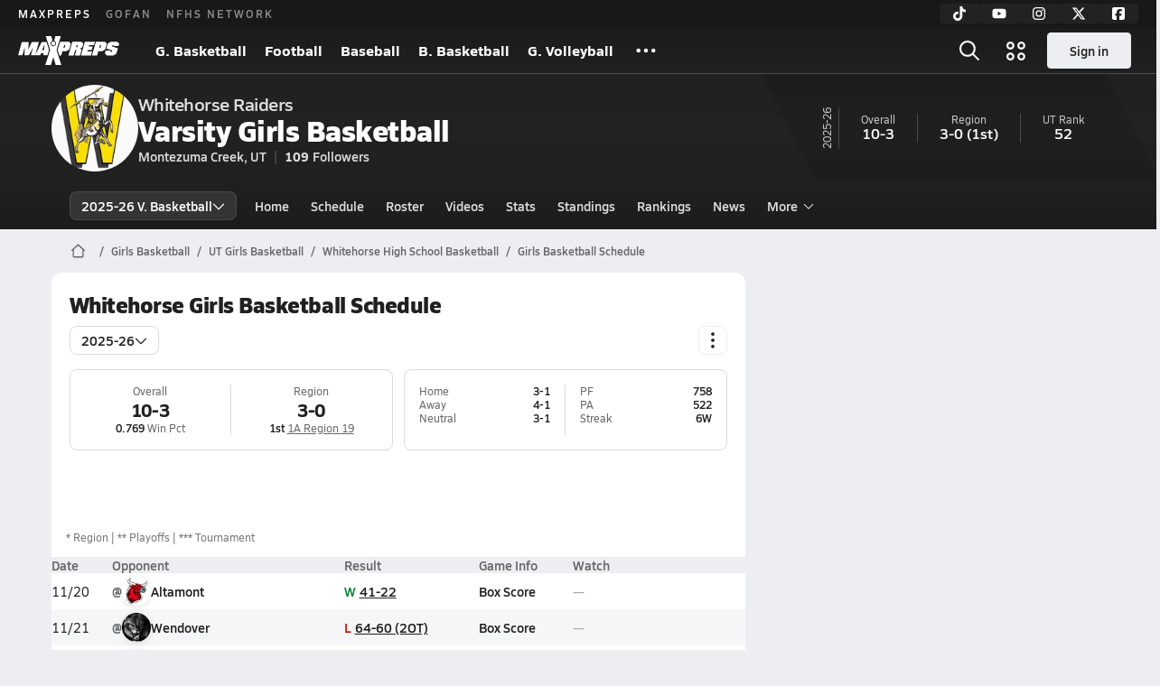

--- FILE ---
content_type: text/html; charset=utf-8
request_url: https://www.maxpreps.com/ut/montezuma-creek/whitehorse-raiders/basketball/girls/schedule/
body_size: 44808
content:
<!DOCTYPE html><html lang="en"><head><meta charSet="utf-8" data-next-head=""/><meta name="viewport" content="width=device-width, initial-scale=1" data-next-head=""/><script src="https://c.amazon-adsystem.com/aax2/apstag.js" async=""></script><script src="https://securepubads.g.doubleclick.net/tag/js/gpt.js" async=""></script><meta name="robots" content="max-image-preview:large" data-next-head=""/><meta name="requestContext" content="{&quot;deviceType&quot;:&quot;desktop&quot;,&quot;appType&quot;:0}" data-next-head=""/><meta name="targeting" content="{&quot;hierarchy&quot;:&quot;team/schedule/schedule-home&quot;,&quot;tracking&quot;:&quot;team/schedule/schedule-home&quot;,&quot;section&quot;:&quot;team&quot;,&quot;pagetype&quot;:&quot;team_schedule&quot;,&quot;activity&quot;:&quot;basketball&quot;,&quot;state&quot;:&quot;ut&quot;,&quot;gnd&quot;:&quot;girls&quot;,&quot;mpschoolid&quot;:&quot;79e597ff-d421-42f3-b9d3-f9c50e5ddd63&quot;,&quot;areDisplayAdsEnabled&quot;:true,&quot;env&quot;:&quot;prod&quot;}" data-next-head=""/><link as="image" rel="preload" href="https://image.maxpreps.io/school-mascot/7/9/e/79e597ff-d421-42f3-b9d3-f9c50e5ddd63.gif?version=635821561800000000&amp;width=128&amp;height=128&amp;auto=webp&amp;format=pjpg" data-next-head=""/><link rel="canonical" href="https://www.maxpreps.com/ut/montezuma-creek/whitehorse-raiders/basketball/girls/schedule/" data-next-head=""/><title data-next-head="">Schedule - Whitehorse Raiders (Montezuma Creek, UT) Girls Basketball 25-26</title><meta name="description" content="View the 25-26 Whitehorse girls varsity basketball team schedule." data-next-head=""/><link rel="preconnect" href="https://asset.maxpreps.io" crossorigin="anonymous"/><link rel="preconnect" href="https://asset.maxpreps.io"/><link rel="preconnect" href="https://image.maxpreps.io"/><link rel="icon" sizes="180x180" href="https://asset.maxpreps.io/includes/images/icons/xman-white-background-180x180.png"/><link rel="preload" href="https://asset.maxpreps.io/includes/font/siro_regular_macroman/siro-regular-webfont.woff2" as="font" type="font/woff2" crossorigin=""/><link rel="preload" href="https://asset.maxpreps.io/includes/font/siro_semibold_macroman/siro-semibold-webfont.woff2" as="font" type="font/woff2" crossorigin=""/><link rel="preload" href="https://asset.maxpreps.io/includes/font/siro_bold_macroman/siro-bold-webfont.woff2" as="font" type="font/woff2" crossorigin=""/><link rel="preload" href="https://asset.maxpreps.io/includes/font/siro_extrabold_macroman/siro-extrabold-webfont.woff2" as="font" type="font/woff2" crossorigin=""/><style>@font-face{font-family: Siro;src:url(https://asset.maxpreps.io/includes/font/siro_regular_macroman/siro-regular-webfont.woff2) format('woff2'),url(https://asset.maxpreps.io/includes/font/siro_regular_macroman/siro-regular-webfont.woff) format('woff');font-weight:100 499;font-style:normal;font-display:swap;}
@font-face{font-family: Siro;src:url(https://asset.maxpreps.io/includes/font/siro_semibold_macroman/siro-semibold-webfont.woff2) format('woff2'),url(https://asset.maxpreps.io/includes/font/siro_semibold_macroman/siro-semibold-webfont.woff) format('woff');font-weight:500 599;font-style:normal;font-display:swap;}
@font-face{font-family: Siro;src:url(https://asset.maxpreps.io/includes/font/siro_bold_macroman/siro-bold-webfont.woff2) format('woff2'),url(https://asset.maxpreps.io/includes/font/siro_bold_macroman/siro-bold-webfont.woff) format('woff');font-weight:600 799;font-style:normal;font-display:swap;}
@font-face{font-family: Siro;src:url(https://asset.maxpreps.io/includes/font/siro_extrabold_macroman/siro-extrabold-webfont.woff2) format('woff2'),url(https://asset.maxpreps.io/includes/font/siro_extrabold_macroman/siro-extrabold-webfont.woff) format('woff');font-weight:800 900;font-style:normal;font-display:swap;}</style><style id="static-normalize-style">/*! modern-normalize v2.0.0 | MIT License | https://github.com/sindresorhus/modern-normalize */progress,sub,sup{vertical-align:baseline}*,::after,::before{box-sizing:border-box}html{font-family:system-ui,'Segoe UI',Roboto,Helvetica,Arial,sans-serif,'Apple Color Emoji','Segoe UI Emoji';line-height:1.15;-webkit-text-size-adjust:100%;-moz-tab-size:4;tab-size:4}body{margin:0}hr{height:0;color:inherit}abbr[title]{text-decoration:underline dotted}b,strong{font-weight:bolder}code,kbd,pre,samp{font-family:ui-monospace,SFMono-Regular,Consolas,'Liberation Mono',Menlo,monospace;font-size:1em}small{font-size:80%}sub,sup{font-size:75%;line-height:0;position:relative}sub{bottom:-.25em}sup{top:-.5em}table{text-indent:0;border-color:inherit}button,input,optgroup,select,textarea{font-family:inherit;font-size:100%;line-height:1.15;margin:0}button,select{text-transform:none}[type=button],[type=reset],[type=submit],button{-webkit-appearance:button}::-moz-focus-inner{border-style:none;padding:0}:-moz-focusring{outline:ButtonText dotted 1px}:-moz-ui-invalid{box-shadow:none}legend{padding:0}::-webkit-inner-spin-button,::-webkit-outer-spin-button{height:auto}[type=search]{-webkit-appearance:textfield;outline-offset:-2px}::-webkit-search-decoration{-webkit-appearance:none}::-webkit-file-upload-button{-webkit-appearance:button;font:inherit}summary{display:list-item}</style><style id="static-fa-style">.fa-layers,.svg-inline--fa{vertical-align:-.125em;width:var(--fa-width,1.25em);height:1em}.fa-li,.svg-inline--fa.fa-li{inset-inline-start:calc(-1 * var(--fa-li-width,2em))}.fa-layers,.fa-li{text-align:center}.fa-inverse,.fa-layers-counter{color:var(--fa-inverse,#fff)}:host,:root{--fa-font-solid:normal 900 1em/1 "Font Awesome 7 Free";--fa-font-regular:normal 400 1em/1 "Font Awesome 7 Free";--fa-font-light:normal 300 1em/1 "Font Awesome 7 Pro";--fa-font-thin:normal 100 1em/1 "Font Awesome 7 Pro";--fa-font-duotone:normal 900 1em/1 "Font Awesome 7 Duotone";--fa-font-duotone-regular:normal 400 1em/1 "Font Awesome 7 Duotone";--fa-font-duotone-light:normal 300 1em/1 "Font Awesome 7 Duotone";--fa-font-duotone-thin:normal 100 1em/1 "Font Awesome 7 Duotone";--fa-font-brands:normal 400 1em/1 "Font Awesome 7 Brands";--fa-font-sharp-solid:normal 900 1em/1 "Font Awesome 7 Sharp";--fa-font-sharp-regular:normal 400 1em/1 "Font Awesome 7 Sharp";--fa-font-sharp-light:normal 300 1em/1 "Font Awesome 7 Sharp";--fa-font-sharp-thin:normal 100 1em/1 "Font Awesome 7 Sharp";--fa-font-sharp-duotone-solid:normal 900 1em/1 "Font Awesome 7 Sharp Duotone";--fa-font-sharp-duotone-regular:normal 400 1em/1 "Font Awesome 7 Sharp Duotone";--fa-font-sharp-duotone-light:normal 300 1em/1 "Font Awesome 7 Sharp Duotone";--fa-font-sharp-duotone-thin:normal 100 1em/1 "Font Awesome 7 Sharp Duotone";--fa-font-slab-regular:normal 400 1em/1 "Font Awesome 7 Slab";--fa-font-slab-press-regular:normal 400 1em/1 "Font Awesome 7 Slab Press";--fa-font-whiteboard-semibold:normal 600 1em/1 "Font Awesome 7 Whiteboard";--fa-font-thumbprint-light:normal 300 1em/1 "Font Awesome 7 Thumbprint";--fa-font-notdog-solid:normal 900 1em/1 "Font Awesome 7 Notdog";--fa-font-notdog-duo-solid:normal 900 1em/1 "Font Awesome 7 Notdog Duo";--fa-font-etch-solid:normal 900 1em/1 "Font Awesome 7 Etch";--fa-font-jelly-regular:normal 400 1em/1 "Font Awesome 7 Jelly";--fa-font-jelly-fill-regular:normal 400 1em/1 "Font Awesome 7 Jelly Fill";--fa-font-jelly-duo-regular:normal 400 1em/1 "Font Awesome 7 Jelly Duo";--fa-font-chisel-regular:normal 400 1em/1 "Font Awesome 7 Chisel"}.svg-inline--fa{box-sizing:content-box;display:var(--fa-display,inline-block);overflow:visible}.fa-layers,.fa-stack{display:inline-block}.svg-inline--fa.fa-2xs{vertical-align:.1em}.svg-inline--fa.fa-xs{vertical-align:0}.svg-inline--fa.fa-sm{vertical-align:-.0714285714em}.svg-inline--fa.fa-lg{vertical-align:-.2em}.svg-inline--fa.fa-xl{vertical-align:-.25em}.svg-inline--fa.fa-2xl{vertical-align:-.3125em}.fa-pull-left,.fa-pull-start,.svg-inline--fa .fa-pull-start,.svg-inline--fa.fa-pull-left{float:inline-start;margin-inline-end:var(--fa-pull-margin,.3em)}.fa-pull-end,.fa-pull-right,.svg-inline--fa .fa-pull-end,.svg-inline--fa.fa-pull-right{float:inline-end;margin-inline-start:var(--fa-pull-margin,.3em)}.svg-inline--fa.fa-li{width:var(--fa-li-width,2em);inset-block-start:0.25em}.fa-layers-counter,.fa-layers-text{display:inline-block;position:absolute;text-align:center}.fa-layers,.fa-ul>li{position:relative}.fa-layers .svg-inline--fa{inset:0;margin:auto;position:absolute;transform-origin:center center}.fa-layers-text{left:50%;top:50%;transform:translate(-50%,-50%);transform-origin:center center}.fa-layers-counter{background-color:var(--fa-counter-background-color,#ff253a);border-radius:var(--fa-counter-border-radius,1em);box-sizing:border-box;line-height:var(--fa-counter-line-height, 1);max-width:var(--fa-counter-max-width,5em);min-width:var(--fa-counter-min-width,1.5em);overflow:hidden;padding:var(--fa-counter-padding,.25em .5em);right:var(--fa-right,0);text-overflow:ellipsis;top:var(--fa-top,0);transform:scale(var(--fa-counter-scale,.25));transform-origin:top right}.fa-layers-bottom-right{bottom:var(--fa-bottom,0);right:var(--fa-right,0);top:auto;transform:scale(var(--fa-layers-scale,.25));transform-origin:bottom right}.fa-layers-bottom-left,.fa-layers-top-right{transform:scale(var(--fa-layers-scale,.25))}.fa-layers-bottom-left{bottom:var(--fa-bottom,0);left:var(--fa-left,0);right:auto;top:auto;transform-origin:bottom left}.fa-layers-top-right{top:var(--fa-top,0);right:var(--fa-right,0);transform-origin:top right}.fa-layers-top-left{left:var(--fa-left,0);right:auto;top:var(--fa-top,0);transform:scale(var(--fa-layers-scale,.25));transform-origin:top left}.fa-1x{font-size:1em}.fa-2x{font-size:2em}.fa-3x{font-size:3em}.fa-4x{font-size:4em}.fa-5x{font-size:5em}.fa-6x{font-size:6em}.fa-7x{font-size:7em}.fa-8x{font-size:8em}.fa-9x{font-size:9em}.fa-10x{font-size:10em}.fa-2xs{font-size:calc(10 / 16 * 1em);line-height:calc(1 / 10 * 1em);vertical-align:calc((6 / 10 - .375) * 1em)}.fa-xs{font-size:calc(12 / 16 * 1em);line-height:calc(1 / 12 * 1em);vertical-align:calc((6 / 12 - .375) * 1em)}.fa-sm{font-size:calc(14 / 16 * 1em);line-height:calc(1 / 14 * 1em);vertical-align:calc((6 / 14 - .375) * 1em)}.fa-lg{font-size:calc(20 / 16 * 1em);line-height:calc(1 / 20 * 1em);vertical-align:calc((6 / 20 - .375) * 1em)}.fa-xl{font-size:calc(24 / 16 * 1em);line-height:calc(1 / 24 * 1em);vertical-align:calc((6 / 24 - .375) * 1em)}.fa-2xl{font-size:calc(32 / 16 * 1em);line-height:calc(1 / 32 * 1em);vertical-align:calc((6 / 32 - .375) * 1em)}.fa-width-auto{--fa-width:auto}.fa-fw,.fa-width-fixed{--fa-width:1.25em}.fa-ul{list-style-type:none;margin-inline-start:var(--fa-li-margin,2.5em);padding-inline-start:0}.fa-li{position:absolute;width:var(--fa-li-width,2em);line-height:inherit}.fa-border{border-color:var(--fa-border-color,#eee);border-radius:var(--fa-border-radius,.1em);border-style:var(--fa-border-style,solid);border-width:var(--fa-border-width,.0625em);box-sizing:var(--fa-border-box-sizing,content-box);padding:var(--fa-border-padding,.1875em .25em)}.fa-spin{animation-name:fa-spin;animation-delay:var(--fa-animation-delay, 0s);animation-direction:var(--fa-animation-direction,normal);animation-duration:var(--fa-animation-duration, 2s);animation-iteration-count:var(--fa-animation-iteration-count,infinite);animation-timing-function:var(--fa-animation-timing,linear)}@media (prefers-reduced-motion:reduce){.fa-spin{animation:none!important;transition:none!important}}@keyframes fa-spin{0%{transform:rotate(0)}100%{transform:rotate(360deg)}}.fa-rotate-90{transform:rotate(90deg)}.fa-rotate-180{transform:rotate(180deg)}.fa-rotate-270{transform:rotate(270deg)}.fa-flip-horizontal{transform:scale(-1,1)}.fa-flip-vertical{transform:scale(1,-1)}.fa-flip-both,.fa-flip-horizontal.fa-flip-vertical{transform:scale(-1,-1)}.fa-rotate-by{transform:rotate(var(--fa-rotate-angle,0))}.svg-inline--fa .fa-primary{fill:var(--fa-primary-color,currentColor);opacity:var(--fa-primary-opacity, 1)}.svg-inline--fa .fa-secondary,.svg-inline--fa.fa-swap-opacity .fa-primary{opacity:var(--fa-secondary-opacity, .4)}.svg-inline--fa .fa-secondary{fill:var(--fa-secondary-color,currentColor)}.svg-inline--fa.fa-swap-opacity .fa-secondary{opacity:var(--fa-primary-opacity, 1)}.svg-inline--fa mask .fa-primary,.svg-inline--fa mask .fa-secondary{fill:black}.svg-inline--fa.fa-inverse{fill:var(--fa-inverse,#fff)}.fa-stack{height:2em;line-height:2em;position:relative;vertical-align:middle;width:2.5em}.svg-inline--fa.fa-stack-1x{--fa-width:1.25em;height:1em;width:var(--fa-width)}.svg-inline--fa.fa-stack-2x{--fa-width:2.5em;height:2em;width:var(--fa-width)}.fa-stack-1x,.fa-stack-2x{inset:0;margin:auto;position:absolute;z-index:var(--fa-stack-z-index,auto)}</style><style id="static-mp-style">*{margin:0;padding:0;border:0;font:inherit;vertical-align:baseline}html{scroll-behavior:smooth}article,aside,details,figcaption,figure,footer,header,hgroup,menu,nav,section{display:block}body{font-family:Siro,Arial,Helvetica,sans-serif!important;font-variant:normal;font-size:14px;}ol,ul{list-style:none}blockquote,q{quotes:none}blockquote::after,blockquote::before,q::after,q::before{content:'';content:none}table{border-collapse:collapse;border-spacing:0}button{cursor:pointer}a{text-decoration:none}#onetrust-consent-sdk{pointer-events:initial;}.sr-only{position:absolute;width:1px;height:1px;padding:0;margin:-1px;overflow:hidden;clip:rect(0,0,0,0);white-space:nowrap;border-width:0}</style><style id="dynamic-mp-style"> :root { --font-weight-regular:400;--font-weight-semibold:500;--font-weight-bold:700;--font-weight-heavy:800;--line-height-none:1;--line-height-normal:1.3;--line-height-comfy:1.6;--spacing-25:4px;--spacing-50:8px;--spacing-75:12px;--spacing-100:16px;--spacing-125:20px;--spacing-150:24px;--spacing-200:32px;--spacing-250:40px;--spacing-300:48px;--spacing-400:64px;--spacing-600:96px;--spacing-800:128px; accent-color:#E10500; } .heading_500_xbold {font-size:80px;line-height:var(--line-height-normal);font-weight:var(--font-weight-heavy); letter-spacing: -0.03rem; }.heading_300_xbold {font-size:48px;line-height:var(--line-height-normal);font-weight:var(--font-weight-heavy); letter-spacing: -0.03rem; }.heading_200_xbold {font-size:32px;line-height:var(--line-height-normal);font-weight:var(--font-weight-heavy); letter-spacing: -0.03rem; }.heading_150_xbold {font-size:24px;line-height:var(--line-height-normal);font-weight:var(--font-weight-heavy); letter-spacing: -0.03rem; }.heading_125_bold {font-size:20px;line-height:var(--line-height-normal);font-weight:var(--font-weight-bold); letter-spacing: -0.03rem; }.heading_100_bold {font-size:16px;line-height:var(--line-height-normal);font-weight:var(--font-weight-bold); }.heading_90_bold {font-size:14px;line-height:var(--line-height-normal);font-weight:var(--font-weight-bold); }.heading_75_bold {font-size:12px;line-height:var(--line-height-normal);font-weight:var(--font-weight-bold); }.heading_125_semibold {font-size:20px;line-height:var(--line-height-normal);font-weight:var(--font-weight-semibold); letter-spacing: -0.03rem; }.heading_100_semibold {font-size:16px;line-height:var(--line-height-normal);font-weight:var(--font-weight-semibold); }.heading_90_semibold {font-size:14px;line-height:var(--line-height-normal);font-weight:var(--font-weight-semibold); }.heading_75_semibold {font-size:12px;line-height:var(--line-height-normal);font-weight:var(--font-weight-semibold); }.body_110_reg {font-size:18px;line-height:var(--line-height-comfy);font-weight:var(--font-weight-regular); }.body_100_reg {font-size:16px;line-height:var(--line-height-comfy);font-weight:var(--font-weight-regular); }.body_90_reg {font-size:14px;line-height:var(--line-height-comfy);font-weight:var(--font-weight-regular); }.action_100_semibold {font-size:16px;line-height:var(--line-height-normal);font-weight:var(--font-weight-semibold); }.action_90_semibold {font-size:14px;line-height:var(--line-height-normal);font-weight:var(--font-weight-semibold); }.action_75_semibold {font-size:12px;line-height:var(--line-height-normal);font-weight:var(--font-weight-semibold); }.detail_125_reg {font-size:20px;line-height:var(--line-height-normal);font-weight:var(--font-weight-regular); letter-spacing: -0.03rem; }.detail_100_reg {font-size:16px;line-height:var(--line-height-normal);font-weight:var(--font-weight-regular); }.detail_90_reg {font-size:14px;line-height:var(--line-height-normal);font-weight:var(--font-weight-regular); }.detail_75_reg {font-size:12px;line-height:var(--line-height-normal);font-weight:var(--font-weight-regular); }.detail_125_bold {font-size:20px;line-height:var(--line-height-normal);font-weight:var(--font-weight-bold); letter-spacing: -0.03rem; }.detail_100_bold {font-size:16px;line-height:var(--line-height-normal);font-weight:var(--font-weight-bold); }.detail_90_bold {font-size:14px;line-height:var(--line-height-normal);font-weight:var(--font-weight-bold); }.detail_75_bold {font-size:12px;line-height:var(--line-height-normal);font-weight:var(--font-weight-bold); } .card-padding { padding: var(--spacing-125); } .card-padding-x { padding: 0 var(--spacing-125); } .card-margin-y { margin: var(--spacing-100) 0; } body { color: #212021; background-color: #EDEEF2; font-weight:var(--font-weight-regular); line-height:var(--line-height-normal); }</style><link href="https://01.cdn.mediatradecraft.com/maxpreps/main/main.css" rel="stylesheet"/><script id="tealium-init-script">
  var utag_data = utag_data || {};
  utag_data.pageUrl = window.location.href;
</script><script id="ld+json" type="application/ld+json">{"@context":"https://schema.org","@type":"ProfilePage","dateModified":"2026-01-18T01:08:40+00:00","mainEntity":{"@type":"SportsTeam","name":"Whitehorse High School","image":{"@type":"ImageObject","url":"https://image.maxpreps.io/school-mascot/7/9/e/79e597ff-d421-42f3-b9d3-f9c50e5ddd63.gif?version=635821561800000000&width=1024&height=1024"},"url":"https://www.maxpreps.com/ut/montezuma-creek/whitehorse-raiders/basketball/girls/","address":{"@type":"PostalAddress","name":"Whitehorse High School","telephone":"(435)651-3427","addressCountry":"US","addressLocality":"Montezuma Creek","addressRegion":"UT","postalCode":"84534","streetAddress":"State Hwy 262"},"parentOrganization":{"@type":"HighSchool","url":"https://www.maxpreps.com/ut/montezuma-creek/whitehorse-raiders/"},"telephone":"(435)651-3427","event":[{"@type":"SportsEvent","name":"Whitehorse at Altamont","description":"On 11/20, the Whitehorse varsity basketball team won their away non-conference game against Altamont (UT) by a score of 41-22.","image":{"@type":"ImageObject","url":"https://image.maxpreps.io/school-mascot/5/9/4/594d2f49-40ba-416b-bd15-c2ccbfdfecd2.gif?version=636687093000000000&width=1024&height=1024"},"potentialAction":{"@type":"PlayAction","name":"Basketball game"},"url":"https://www.maxpreps.com/games/11-20-2025/girls-basketball-25-26/altamont-vs-whitehorse.htm?c=JmbTtdQoREiTc81IySAEAw","endDate":"2025-11-21T03:45:00+00:00","eventStatus":"https://schema.org/EventScheduled","location":{"@type":"Place","name":"Altamont","address":{"@type":"PostalAddress","addressCountry":"US","addressLocality":"Altamont","addressRegion":"UT","postalCode":"84001","streetAddress":"200 W. Main "}},"startDate":"2025-11-21T02:30:00+00:00","awayTeam":{"@type":"SportsTeam","name":"Whitehorse High School","url":"https://www.maxpreps.com/ut/montezuma-creek/whitehorse-raiders/basketball/girls/","address":{"@type":"PostalAddress","addressCountry":"US","addressLocality":"Montezuma Creek","addressRegion":"UT","postalCode":"84534","streetAddress":"State Hwy 262 "},"sport":"Basketball"},"homeTeam":{"@type":"SportsTeam","name":"Altamont High School","url":"https://www.maxpreps.com/ut/altamont/altamont-longhorns/basketball/girls/","address":{"@type":"PostalAddress","addressCountry":"US","addressLocality":"Altamont","addressRegion":"UT","postalCode":"84001","streetAddress":"200 W. Main "},"sport":"Basketball"},"sport":"Basketball"},{"@type":"SportsEvent","name":"Whitehorse at Wendover","description":"On 11/21, the Whitehorse varsity basketball team lost their away non-conference game against Wendover (UT) by a score of 64-60.","image":{"@type":"ImageObject","url":"https://image.maxpreps.io/school-mascot/0/b/d/0bdca2d5-1afa-4d01-8e41-fae3ac0748be.gif?version=636856516800000000&width=1024&height=1024"},"potentialAction":{"@type":"PlayAction","name":"Basketball game"},"url":"https://www.maxpreps.com/games/11-21-2025/girls-basketball-25-26/wendover-vs-whitehorse.htm?c=fVguA5gdWEe5GuqQYjfwDQ","endDate":"2025-11-22T01:45:00+00:00","eventStatus":"https://schema.org/EventScheduled","location":{"@type":"Place","name":"Wendover","address":{"@type":"PostalAddress","addressCountry":"US","addressLocality":"Wendover","addressRegion":"UT","postalCode":"84083","streetAddress":"110 Wildcat Blvd. "}},"startDate":"2025-11-22T00:30:00+00:00","awayTeam":{"@type":"SportsTeam","name":"Whitehorse High School","url":"https://www.maxpreps.com/ut/montezuma-creek/whitehorse-raiders/basketball/girls/","address":{"@type":"PostalAddress","addressCountry":"US","addressLocality":"Montezuma Creek","addressRegion":"UT","postalCode":"84534","streetAddress":"State Hwy 262 "},"sport":"Basketball"},"homeTeam":{"@type":"SportsTeam","name":"Wendover High School","url":"https://www.maxpreps.com/ut/wendover/wendover-wildcats/basketball/girls/","address":{"@type":"PostalAddress","addressCountry":"US","addressLocality":"Wendover","addressRegion":"UT","postalCode":"84083","streetAddress":"110 Wildcat Blvd. "},"sport":"Basketball"},"sport":"Basketball"},{"@type":"SportsEvent","name":"Whitehorse at Rock Point","description":"On 12/2, the Whitehorse varsity basketball team won their away non-conference game against Rock Point (AZ) by a score of 78-44.","image":{"@type":"ImageObject","url":"https://image.maxpreps.io/school-mascot/b/5/f/b5f0352c-024c-4dbd-8250-a20ef191783a.gif?version=635696931000000000&width=1024&height=1024"},"potentialAction":{"@type":"PlayAction","name":"Basketball game"},"url":"https://www.maxpreps.com/games/12-02-2025/girls-basketball-25-26/rock-point-vs-whitehorse.htm?c=Z5iAvFkFhUyxeB9hjeLtQw","endDate":"2025-12-03T02:45:00+00:00","eventStatus":"https://schema.org/EventScheduled","location":{"@type":"Place","name":"Rock Point","address":{"@type":"PostalAddress","addressCountry":"US","addressLocality":"Rock Point","addressRegion":"AZ","postalCode":"86545","streetAddress":"Hwy 191 "}},"startDate":"2025-12-03T01:30:00+00:00","awayTeam":{"@type":"SportsTeam","name":"Whitehorse High School","url":"https://www.maxpreps.com/ut/montezuma-creek/whitehorse-raiders/basketball/girls/","address":{"@type":"PostalAddress","addressCountry":"US","addressLocality":"Montezuma Creek","addressRegion":"UT","postalCode":"84534","streetAddress":"State Hwy 262 "},"sport":"Basketball"},"homeTeam":{"@type":"SportsTeam","name":"Rock Point High School","url":"https://www.maxpreps.com/az/rock-point/rock-point-cougars/basketball/girls/","address":{"@type":"PostalAddress","addressCountry":"US","addressLocality":"Rock Point","addressRegion":"AZ","postalCode":"86545","streetAddress":"Hwy 191 "},"sport":"Basketball"},"sport":"Basketball"},{"@type":"SportsEvent","name":"Whitehorse at Red Mesa","description":"On 12/10, the Whitehorse varsity basketball team won their away non-conference game against Red Mesa (Teec Nos Pos, AZ) by a score of 70-39.","image":{"@type":"ImageObject","url":"https://image.maxpreps.io/school-mascot/1/3/a/13a3e646-bee8-4b05-814c-2081f92fa75f.gif?version=636747866400000000&width=1024&height=1024"},"potentialAction":{"@type":"PlayAction","name":"Basketball game"},"url":"https://www.maxpreps.com/games/12-10-2025/girls-basketball-25-26/red-mesa-vs-whitehorse.htm?c=ok_0T_nT-kO9vpLDkVJJDQ","endDate":"2025-12-11T01:45:00+00:00","eventStatus":"https://schema.org/EventScheduled","location":{"@type":"Place","name":"Red Mesa","address":{"@type":"PostalAddress","addressCountry":"US","addressLocality":"Teec Nos Pos","addressRegion":"AZ","postalCode":"86514","streetAddress":"N. Hwy 160 "}},"offers":{"@type":"Offer","url":"http://www.nfhsnetwork.com/events/red-mesa-high-school-teec-nos-pos-az/gam7dad6bd465?maxpreps=maxpreps&utm_campaign=schema&utm_medium=referral&utm_source=maxpreps","availability":"https://schema.org/InStock","price":11.99,"priceCurrency":"USD","validFrom":"2025-12-03T00:56:30+00:00"},"startDate":"2025-12-11T00:30:00+00:00","awayTeam":{"@type":"SportsTeam","name":"Whitehorse High School","url":"https://www.maxpreps.com/ut/montezuma-creek/whitehorse-raiders/basketball/girls/","address":{"@type":"PostalAddress","addressCountry":"US","addressLocality":"Montezuma Creek","addressRegion":"UT","postalCode":"84534","streetAddress":"State Hwy 262 "},"sport":"Basketball"},"homeTeam":{"@type":"SportsTeam","name":"Red Mesa High School","url":"https://www.maxpreps.com/az/teec-nos-pos/red-mesa-redskins/basketball/girls/","address":{"@type":"PostalAddress","addressCountry":"US","addressLocality":"Teec Nos Pos","addressRegion":"AZ","postalCode":"86514","streetAddress":"N. Hwy 160 "},"sport":"Basketball"},"sport":"Basketball"},{"@type":"SportsEvent","name":"Piute at Whitehorse","description":"On 12/12, the Piute varsity basketball team won their away non-conference game against Whitehorse (Montezuma Creek, UT) by a score of 61-53.","image":{"@type":"ImageObject","url":"https://image.maxpreps.io/school-mascot/7/9/e/79e597ff-d421-42f3-b9d3-f9c50e5ddd63.gif?version=635821561800000000&width=1024&height=1024"},"potentialAction":{"@type":"PlayAction","name":"Basketball game"},"url":"https://www.maxpreps.com/games/12-12-2025/girls-basketball-25-26/piute-vs-whitehorse.htm?c=t9XTYaVvmUqerYGR627GVQ","endDate":"2025-12-13T00:45:00+00:00","eventStatus":"https://schema.org/EventScheduled","location":{"@type":"Place","name":"Whitehorse","address":{"@type":"PostalAddress","addressCountry":"US","addressLocality":"Montezuma Creek","addressRegion":"UT","postalCode":"84534","streetAddress":"State Hwy 262 "}},"startDate":"2025-12-12T23:30:00+00:00","awayTeam":{"@type":"SportsTeam","name":"Piute High School","url":"https://www.maxpreps.com/ut/junction/piute-thunderbirds/basketball/girls/","address":{"@type":"PostalAddress","addressCountry":"US","addressLocality":"Junction","addressRegion":"UT","postalCode":"84740-8001","streetAddress":"550 N Main St "},"sport":"Basketball"},"homeTeam":{"@type":"SportsTeam","name":"Whitehorse High School","url":"https://www.maxpreps.com/ut/montezuma-creek/whitehorse-raiders/basketball/girls/","address":{"@type":"PostalAddress","addressCountry":"US","addressLocality":"Montezuma Creek","addressRegion":"UT","postalCode":"84534","streetAddress":"State Hwy 262 "},"sport":"Basketball"},"sport":"Basketball"},{"@type":"SportsEvent","name":"Bryce Valley at Whitehorse","description":"On 12/13, the Bryce Valley varsity basketball team lost their away non-conference game against Whitehorse (Montezuma Creek, UT) by a score of 58-45.","image":{"@type":"ImageObject","url":"https://image.maxpreps.io/school-mascot/7/9/e/79e597ff-d421-42f3-b9d3-f9c50e5ddd63.gif?version=635821561800000000&width=1024&height=1024"},"potentialAction":{"@type":"PlayAction","name":"Basketball game"},"url":"https://www.maxpreps.com/games/12-13-2025/girls-basketball-25-26/bryce-valley-vs-whitehorse.htm?c=Rc5CDxA0f0ObDjsIuVU7Rw","endDate":"2025-12-13T21:15:00+00:00","eventStatus":"https://schema.org/EventScheduled","location":{"@type":"Place","name":"Whitehorse","address":{"@type":"PostalAddress","addressCountry":"US","addressLocality":"Montezuma Creek","addressRegion":"UT","postalCode":"84534","streetAddress":"State Hwy 262 "}},"startDate":"2025-12-13T20:00:00+00:00","awayTeam":{"@type":"SportsTeam","name":"Bryce Valley High School","url":"https://www.maxpreps.com/ut/tropic/bryce-valley-mustangs/basketball/girls/","address":{"@type":"PostalAddress","addressCountry":"US","addressLocality":"Tropic","addressRegion":"UT","postalCode":"84776","streetAddress":"721 W Bryce Wy "},"sport":"Basketball"},"homeTeam":{"@type":"SportsTeam","name":"Whitehorse High School","url":"https://www.maxpreps.com/ut/montezuma-creek/whitehorse-raiders/basketball/girls/","address":{"@type":"PostalAddress","addressCountry":"US","addressLocality":"Montezuma Creek","addressRegion":"UT","postalCode":"84534","streetAddress":"State Hwy 262 "},"sport":"Basketball"},"sport":"Basketball"},{"@type":"SportsEvent","name":"Whitehorse at Monument Valley","description":"On 1/7, the Whitehorse varsity basketball team won their away conference game against Monument Valley (UT) by a score of 71-44.","image":{"@type":"ImageObject","url":"https://image.maxpreps.io/school-mascot/a/8/0/a8037bbe-2388-4819-ba02-d4f7922fd0dd.gif?version=636733774200000000&width=1024&height=1024"},"potentialAction":{"@type":"PlayAction","name":"Basketball game"},"url":"https://www.maxpreps.com/games/01-07-2026/girls-basketball-25-26/monument-valley-vs-whitehorse.htm?c=NMHJKQC_fEKsBlaEYtmMBg","endDate":"2026-01-08T01:45:00+00:00","eventStatus":"https://schema.org/EventScheduled","location":{"@type":"Place","name":"Monument Valley","address":{"@type":"PostalAddress","addressCountry":"US","addressLocality":"Monument Valley","addressRegion":"UT","postalCode":"84536","streetAddress":"US State Hwy 163 "}},"startDate":"2026-01-08T00:30:00+00:00","awayTeam":{"@type":"SportsTeam","name":"Whitehorse High School","url":"https://www.maxpreps.com/ut/montezuma-creek/whitehorse-raiders/basketball/girls/","address":{"@type":"PostalAddress","addressCountry":"US","addressLocality":"Montezuma Creek","addressRegion":"UT","postalCode":"84534","streetAddress":"State Hwy 262 "},"sport":"Basketball"},"homeTeam":{"@type":"SportsTeam","name":"Monument Valley High School","url":"https://www.maxpreps.com/ut/monument-valley/monument-valley-cougars/basketball/girls/","address":{"@type":"PostalAddress","addressCountry":"US","addressLocality":"Monument Valley","addressRegion":"UT","postalCode":"84536","streetAddress":"US State Hwy 163 "},"sport":"Basketball"},"sport":"Basketball"},{"@type":"SportsEvent","name":"Green River at Whitehorse","description":"On 1/9, the Green River varsity basketball team lost their away conference game against Whitehorse (Montezuma Creek, UT) by a score of 83-7.","image":{"@type":"ImageObject","url":"https://image.maxpreps.io/school-mascot/7/9/e/79e597ff-d421-42f3-b9d3-f9c50e5ddd63.gif?version=635821561800000000&width=1024&height=1024"},"potentialAction":{"@type":"PlayAction","name":"Basketball game"},"url":"https://www.maxpreps.com/games/01-09-2026/girls-basketball-25-26/green-river-vs-whitehorse.htm?c=VUDJUeG-nUiPGSNuJtRevw","endDate":"2026-01-10T01:45:00+00:00","eventStatus":"https://schema.org/EventScheduled","location":{"@type":"Place","name":"Whitehorse","address":{"@type":"PostalAddress","addressCountry":"US","addressLocality":"Montezuma Creek","addressRegion":"UT","postalCode":"84534","streetAddress":"State Hwy 262 "}},"startDate":"2026-01-10T00:30:00+00:00","awayTeam":{"@type":"SportsTeam","name":"Green River High School","url":"https://www.maxpreps.com/ut/green-river/green-river-pirates/basketball/girls/","address":{"@type":"PostalAddress","addressCountry":"US","addressLocality":"Green River","addressRegion":"UT","postalCode":"84525","streetAddress":"745 W. Pirate Ave. "},"sport":"Basketball"},"homeTeam":{"@type":"SportsTeam","name":"Whitehorse High School","url":"https://www.maxpreps.com/ut/montezuma-creek/whitehorse-raiders/basketball/girls/","address":{"@type":"PostalAddress","addressCountry":"US","addressLocality":"Montezuma Creek","addressRegion":"UT","postalCode":"84534","streetAddress":"State Hwy 262 "},"sport":"Basketball"},"sport":"Basketball"},{"@type":"SportsEvent","name":"Monticello at Whitehorse","description":"The Monticello varsity basketball team has an away conference game @  Whitehorse (Montezuma Creek, UT) on Friday, January 16 @ 5:30p.","image":{"@type":"ImageObject","url":"https://image.maxpreps.io/school-mascot/7/9/e/79e597ff-d421-42f3-b9d3-f9c50e5ddd63.gif?version=635821561800000000&width=1024&height=1024"},"potentialAction":{"@type":"PlayAction","name":"Basketball game"},"url":"https://www.maxpreps.com/games/01-16-2026/girls-basketball-25-26/monticello-vs-whitehorse.htm?c=57jpMju-MEWIezfhGrKUZw","endDate":"2026-01-17T01:45:00+00:00","eventStatus":"https://schema.org/EventScheduled","location":{"@type":"Place","name":"Whitehorse","address":{"@type":"PostalAddress","addressCountry":"US","addressLocality":"Montezuma Creek","addressRegion":"UT","postalCode":"84534","streetAddress":"State Hwy 262 "}},"startDate":"2026-01-17T00:30:00+00:00","awayTeam":{"@type":"SportsTeam","name":"Monticello High School","url":"https://www.maxpreps.com/ut/monticello/monticello-buckaroo/basketball/girls/","address":{"@type":"PostalAddress","addressCountry":"US","addressLocality":"Monticello","addressRegion":"UT","postalCode":"84535","streetAddress":"164 South 200 West "},"sport":"Basketball"},"homeTeam":{"@type":"SportsTeam","name":"Whitehorse High School","url":"https://www.maxpreps.com/ut/montezuma-creek/whitehorse-raiders/basketball/girls/","address":{"@type":"PostalAddress","addressCountry":"US","addressLocality":"Montezuma Creek","addressRegion":"UT","postalCode":"84534","streetAddress":"State Hwy 262 "},"sport":"Basketball"},"sport":"Basketball"},{"@type":"SportsEvent","name":"San Juan at Whitehorse","description":"The San Juan varsity basketball team has an away non-conference game @  Whitehorse (Montezuma Creek, UT) on Tuesday, January 20 @ 5:30p.","image":{"@type":"ImageObject","url":"https://image.maxpreps.io/school-mascot/7/9/e/79e597ff-d421-42f3-b9d3-f9c50e5ddd63.gif?version=635821561800000000&width=1024&height=1024"},"potentialAction":{"@type":"PlayAction","name":"Basketball game"},"url":"https://www.maxpreps.com/games/01-20-2026/girls-basketball-25-26/san-juan-vs-whitehorse.htm?c=YGY0mwhXxkawtZhwg74VHQ","endDate":"2026-01-21T01:45:00+00:00","eventStatus":"https://schema.org/EventScheduled","location":{"@type":"Place","name":"Whitehorse","address":{"@type":"PostalAddress","addressCountry":"US","addressLocality":"Montezuma Creek","addressRegion":"UT","postalCode":"84534","streetAddress":"State Hwy 262 "}},"startDate":"2026-01-21T00:30:00+00:00","awayTeam":{"@type":"SportsTeam","name":"San Juan High School","url":"https://www.maxpreps.com/ut/blanding/san-juan-broncos/basketball/girls/","address":{"@type":"PostalAddress","addressCountry":"US","addressLocality":"Blanding","addressRegion":"UT","postalCode":"84511","streetAddress":"311 N 100 E "},"sport":"Basketball"},"homeTeam":{"@type":"SportsTeam","name":"Whitehorse High School","url":"https://www.maxpreps.com/ut/montezuma-creek/whitehorse-raiders/basketball/girls/","address":{"@type":"PostalAddress","addressCountry":"US","addressLocality":"Montezuma Creek","addressRegion":"UT","postalCode":"84534","streetAddress":"State Hwy 262 "},"sport":"Basketball"},"sport":"Basketball"},{"@type":"SportsEvent","name":"Whitehorse at Green River","description":"The Whitehorse varsity basketball team has an away conference game @  Green River (UT) on Thursday, January 22 @ 5:30p.","image":{"@type":"ImageObject","url":"https://image.maxpreps.io/school-mascot/1/f/8/1f892ff9-b255-4663-88a2-a7d284b627e4.gif?version=636552337200000000&width=1024&height=1024"},"potentialAction":{"@type":"PlayAction","name":"Basketball game"},"url":"https://www.maxpreps.com/games/01-22-2026/girls-basketball-25-26/green-river-vs-whitehorse.htm?c=EnR6U67I5kmaTWIRDKGy2Q","endDate":"2026-01-23T01:45:00+00:00","eventStatus":"https://schema.org/EventScheduled","location":{"@type":"Place","name":"Green River","address":{"@type":"PostalAddress","addressCountry":"US","addressLocality":"Green River","addressRegion":"UT","postalCode":"84525","streetAddress":"745 W. Pirate Ave. "}},"offers":{"@type":"Offer","url":"http://www.nfhsnetwork.com/events/green-river-high-green-river-ut/gam24a5ca16e9?maxpreps=maxpreps&utm_campaign=schema&utm_medium=referral&utm_source=maxpreps","availability":"https://schema.org/InStock","price":11.99,"priceCurrency":"USD","validFrom":"2025-08-28T16:36:47+00:00"},"startDate":"2026-01-23T00:30:00+00:00","awayTeam":{"@type":"SportsTeam","name":"Whitehorse High School","url":"https://www.maxpreps.com/ut/montezuma-creek/whitehorse-raiders/basketball/girls/","address":{"@type":"PostalAddress","addressCountry":"US","addressLocality":"Montezuma Creek","addressRegion":"UT","postalCode":"84534","streetAddress":"State Hwy 262 "},"sport":"Basketball"},"homeTeam":{"@type":"SportsTeam","name":"Green River High School","url":"https://www.maxpreps.com/ut/green-river/green-river-pirates/basketball/girls/","address":{"@type":"PostalAddress","addressCountry":"US","addressLocality":"Green River","addressRegion":"UT","postalCode":"84525","streetAddress":"745 W. Pirate Ave. "},"sport":"Basketball"},"sport":"Basketball"},{"@type":"SportsEvent","name":"Whitehorse at Pinnacle","description":"The Whitehorse varsity basketball team has an away conference game @  Pinnacle (Price, UT) on Friday, January 23 @ 4p.","image":{"@type":"ImageObject","url":"https://image.maxpreps.io/school-mascot/6/f/9/6f9ab439-9f72-4e97-9efd-04e29903d6dd.gif?version=635119101000000000&width=1024&height=1024"},"potentialAction":{"@type":"PlayAction","name":"Basketball game"},"url":"https://www.maxpreps.com/games/01-23-2026/girls-basketball-25-26/pinnacle-vs-whitehorse.htm?c=adwl0mZVwkyXgDXsTJhvKg","endDate":"2026-01-24T00:15:00+00:00","eventStatus":"https://schema.org/EventScheduled","location":{"@type":"Place","name":"Pinnacle","address":{"@type":"PostalAddress","addressCountry":"US","addressLocality":"Price","addressRegion":"UT","postalCode":"84501","streetAddress":"210 N 600 E "}},"startDate":"2026-01-23T23:00:00+00:00","awayTeam":{"@type":"SportsTeam","name":"Whitehorse High School","url":"https://www.maxpreps.com/ut/montezuma-creek/whitehorse-raiders/basketball/girls/","address":{"@type":"PostalAddress","addressCountry":"US","addressLocality":"Montezuma Creek","addressRegion":"UT","postalCode":"84534","streetAddress":"State Hwy 262 "},"sport":"Basketball"},"homeTeam":{"@type":"SportsTeam","name":"Pinnacle High School","url":"https://www.maxpreps.com/ut/price/pinnacle-panthers/basketball/girls/","address":{"@type":"PostalAddress","addressCountry":"US","addressLocality":"Price","addressRegion":"UT","postalCode":"84501","streetAddress":"210 N 600 E "},"sport":"Basketball"},"sport":"Basketball"},{"@type":"SportsEvent","name":"Whitehorse at Monticello","description":"The Whitehorse varsity basketball team has an away conference game @  Monticello (UT) on Tuesday, January 27 @ 5:30p.","image":{"@type":"ImageObject","url":"https://image.maxpreps.io/school-mascot/6/2/b/62b7e759-fb43-46a7-bcdc-a21294964452.gif?version=638470527600000000&width=1024&height=1024"},"potentialAction":{"@type":"PlayAction","name":"Basketball game"},"url":"https://www.maxpreps.com/games/01-27-2026/girls-basketball-25-26/monticello-vs-whitehorse.htm?c=iLnLx-r5zUuS4WohTfqsFQ","endDate":"2026-01-28T01:45:00+00:00","eventStatus":"https://schema.org/EventScheduled","location":{"@type":"Place","name":"Monticello","address":{"@type":"PostalAddress","addressCountry":"US","addressLocality":"Monticello","addressRegion":"UT","postalCode":"84535","streetAddress":"164 South 200 West "}},"startDate":"2026-01-28T00:30:00+00:00","awayTeam":{"@type":"SportsTeam","name":"Whitehorse High School","url":"https://www.maxpreps.com/ut/montezuma-creek/whitehorse-raiders/basketball/girls/","address":{"@type":"PostalAddress","addressCountry":"US","addressLocality":"Montezuma Creek","addressRegion":"UT","postalCode":"84534","streetAddress":"State Hwy 262 "},"sport":"Basketball"},"homeTeam":{"@type":"SportsTeam","name":"Monticello High School","url":"https://www.maxpreps.com/ut/monticello/monticello-buckaroo/basketball/girls/","address":{"@type":"PostalAddress","addressCountry":"US","addressLocality":"Monticello","addressRegion":"UT","postalCode":"84535","streetAddress":"164 South 200 West "},"sport":"Basketball"},"sport":"Basketball"},{"@type":"SportsEvent","name":"Whitehorse at Many Farms","description":"The Whitehorse varsity basketball team has an away non-conference game @  Many Farms (AZ) on Friday, January 30 @ 5:30p.","image":{"@type":"ImageObject","url":"https://image.maxpreps.io/school-mascot/3/8/c/38c01b92-6587-481c-bf1a-2e5e1d642459.gif?version=638981213603316460&width=1024&height=1024"},"potentialAction":{"@type":"PlayAction","name":"Basketball game"},"url":"https://www.maxpreps.com/games/01-30-2026/girls-basketball-25-26/many-farms-vs-whitehorse.htm?c=Qv_Fb-1-ykiPLMJcWXSVmA","endDate":"2026-01-31T01:45:00+00:00","eventStatus":"https://schema.org/EventScheduled","location":{"@type":"Place","name":"Many Farms","address":{"@type":"PostalAddress","addressCountry":"US","addressLocality":"Many Farms","addressRegion":"AZ","postalCode":"86538","streetAddress":"PO Box 307 "}},"startDate":"2026-01-31T00:30:00+00:00","awayTeam":{"@type":"SportsTeam","name":"Whitehorse High School","url":"https://www.maxpreps.com/ut/montezuma-creek/whitehorse-raiders/basketball/girls/","address":{"@type":"PostalAddress","addressCountry":"US","addressLocality":"Montezuma Creek","addressRegion":"UT","postalCode":"84534","streetAddress":"State Hwy 262 "},"sport":"Basketball"},"homeTeam":{"@type":"SportsTeam","name":"Many Farms High School","url":"https://www.maxpreps.com/az/many-farms/many-farms-lobos/basketball/girls/","address":{"@type":"PostalAddress","addressCountry":"US","addressLocality":"Many Farms","addressRegion":"AZ","postalCode":"86538","streetAddress":"PO Box 307 "},"sport":"Basketball"},"sport":"Basketball"},{"@type":"SportsEvent","name":"Whitehorse at Escalante","description":"The Whitehorse varsity basketball team has an away non-conference game @  Escalante (UT) on Monday, February 2 @ 7p.","image":{"@type":"ImageObject","url":"https://image.maxpreps.io/school-mascot/5/2/4/524c4f04-ec7d-4985-a522-4fa7d8704f04.gif?version=637344556800000000&width=1024&height=1024"},"potentialAction":{"@type":"PlayAction","name":"Basketball game"},"url":"https://www.maxpreps.com/games/02-02-2026/girls-basketball-25-26/escalante-vs-whitehorse.htm?c=Hb5nh3OLnEOrnsqnmFIeqA","endDate":"2026-02-03T03:15:00+00:00","eventStatus":"https://schema.org/EventScheduled","location":{"@type":"Place","name":"Escalante","address":{"@type":"PostalAddress","addressCountry":"US","addressLocality":"Escalante","addressRegion":"UT","postalCode":"84726","streetAddress":"800 East Hwy 12 "}},"startDate":"2026-02-03T02:00:00+00:00","awayTeam":{"@type":"SportsTeam","name":"Whitehorse High School","url":"https://www.maxpreps.com/ut/montezuma-creek/whitehorse-raiders/basketball/girls/","address":{"@type":"PostalAddress","addressCountry":"US","addressLocality":"Montezuma Creek","addressRegion":"UT","postalCode":"84534","streetAddress":"State Hwy 262 "},"sport":"Basketball"},"homeTeam":{"@type":"SportsTeam","name":"Escalante High School","url":"https://www.maxpreps.com/ut/escalante/escalante-moquis/basketball/girls/","address":{"@type":"PostalAddress","addressCountry":"US","addressLocality":"Escalante","addressRegion":"UT","postalCode":"84726","streetAddress":"800 East Hwy 12 "},"sport":"Basketball"},"sport":"Basketball"},{"@type":"SportsEvent","name":"Whitehorse at Wayne","description":"The Whitehorse varsity basketball team has an away non-conference game @  Wayne (Bicknell, UT) on Tuesday, February 3 @ 6p.","image":{"@type":"ImageObject","url":"https://image.maxpreps.io/school-mascot/d/3/d/d3deaf3b-b86c-4c05-b193-8ee198ad6f38.gif?version=636072070200000000&width=1024&height=1024"},"potentialAction":{"@type":"PlayAction","name":"Basketball game"},"url":"https://www.maxpreps.com/games/02-03-2026/girls-basketball-25-26/wayne-vs-whitehorse.htm?c=BS2yTCRE6EWcVlu5XNh_5w","endDate":"2026-02-04T02:15:00+00:00","eventStatus":"https://schema.org/EventScheduled","location":{"@type":"Place","name":"Wayne","address":{"@type":"PostalAddress","addressCountry":"US","addressLocality":"Bicknell","addressRegion":"UT","postalCode":"84715","streetAddress":"265 N 400 W "}},"startDate":"2026-02-04T01:00:00+00:00","awayTeam":{"@type":"SportsTeam","name":"Whitehorse High School","url":"https://www.maxpreps.com/ut/montezuma-creek/whitehorse-raiders/basketball/girls/","address":{"@type":"PostalAddress","addressCountry":"US","addressLocality":"Montezuma Creek","addressRegion":"UT","postalCode":"84534","streetAddress":"State Hwy 262 "},"sport":"Basketball"},"homeTeam":{"@type":"SportsTeam","name":"Wayne High School","url":"https://www.maxpreps.com/ut/bicknell/wayne-badgers/basketball/girls/","address":{"@type":"PostalAddress","addressCountry":"US","addressLocality":"Bicknell","addressRegion":"UT","postalCode":"84715","streetAddress":"265 N 400 W "},"sport":"Basketball"},"sport":"Basketball"},{"@type":"SportsEvent","name":"Pinnacle at Whitehorse","description":"The Pinnacle varsity basketball team has an away conference game @  Whitehorse (Montezuma Creek, UT) on Thursday, February 5 @ 5:30p.","image":{"@type":"ImageObject","url":"https://image.maxpreps.io/school-mascot/7/9/e/79e597ff-d421-42f3-b9d3-f9c50e5ddd63.gif?version=635821561800000000&width=1024&height=1024"},"potentialAction":{"@type":"PlayAction","name":"Basketball game"},"url":"https://www.maxpreps.com/games/02-05-2026/girls-basketball-25-26/pinnacle-vs-whitehorse.htm?c=ROlVeQQnzUuc758UN21bxg","endDate":"2026-02-06T01:45:00+00:00","eventStatus":"https://schema.org/EventScheduled","location":{"@type":"Place","name":"Whitehorse","address":{"@type":"PostalAddress","addressCountry":"US","addressLocality":"Montezuma Creek","addressRegion":"UT","postalCode":"84534","streetAddress":"State Hwy 262 "}},"startDate":"2026-02-06T00:30:00+00:00","awayTeam":{"@type":"SportsTeam","name":"Pinnacle High School","url":"https://www.maxpreps.com/ut/price/pinnacle-panthers/basketball/girls/","address":{"@type":"PostalAddress","addressCountry":"US","addressLocality":"Price","addressRegion":"UT","postalCode":"84501","streetAddress":"210 N 600 E "},"sport":"Basketball"},"homeTeam":{"@type":"SportsTeam","name":"Whitehorse High School","url":"https://www.maxpreps.com/ut/montezuma-creek/whitehorse-raiders/basketball/girls/","address":{"@type":"PostalAddress","addressCountry":"US","addressLocality":"Montezuma Creek","addressRegion":"UT","postalCode":"84534","streetAddress":"State Hwy 262 "},"sport":"Basketball"},"sport":"Basketball"},{"@type":"SportsEvent","name":"Monument Valley at Whitehorse","description":"The Monument Valley varsity basketball team has an away conference game @  Whitehorse (Montezuma Creek, UT) on Thursday, February 12 @ 5:30p.","image":{"@type":"ImageObject","url":"https://image.maxpreps.io/school-mascot/7/9/e/79e597ff-d421-42f3-b9d3-f9c50e5ddd63.gif?version=635821561800000000&width=1024&height=1024"},"potentialAction":{"@type":"PlayAction","name":"Basketball game"},"url":"https://www.maxpreps.com/games/02-12-2026/girls-basketball-25-26/monument-valley-vs-whitehorse.htm?c=hauxT99rM0CznF7_WwOgUA","endDate":"2026-02-13T01:45:00+00:00","eventStatus":"https://schema.org/EventScheduled","location":{"@type":"Place","name":"Whitehorse","address":{"@type":"PostalAddress","addressCountry":"US","addressLocality":"Montezuma Creek","addressRegion":"UT","postalCode":"84534","streetAddress":"State Hwy 262 "}},"startDate":"2026-02-13T00:30:00+00:00","awayTeam":{"@type":"SportsTeam","name":"Monument Valley High School","url":"https://www.maxpreps.com/ut/monument-valley/monument-valley-cougars/basketball/girls/","address":{"@type":"PostalAddress","addressCountry":"US","addressLocality":"Monument Valley","addressRegion":"UT","postalCode":"84536","streetAddress":"US State Hwy 163 "},"sport":"Basketball"},"homeTeam":{"@type":"SportsTeam","name":"Whitehorse High School","url":"https://www.maxpreps.com/ut/montezuma-creek/whitehorse-raiders/basketball/girls/","address":{"@type":"PostalAddress","addressCountry":"US","addressLocality":"Montezuma Creek","addressRegion":"UT","postalCode":"84534","streetAddress":"State Hwy 262 "},"sport":"Basketball"},"sport":"Basketball"}],"sport":"Basketball","coach":{"@type":"Person"},"gender":"https://schema.org/Female"}}</script><noscript data-n-css=""></noscript><script defer="" noModule="" src="https://asset.maxpreps.io/_next/static/chunks/polyfills-42372ed130431b0a.js"></script><script defer="" src="https://asset.maxpreps.io/_next/static/chunks/6743-ca0f8fc0ef695420.js"></script><script defer="" src="https://asset.maxpreps.io/_next/static/chunks/3522-f854a2a5e360f7fb.js"></script><script defer="" src="https://asset.maxpreps.io/_next/static/chunks/1669.03eb8cdb82fb7ec7.js"></script><script defer="" src="https://asset.maxpreps.io/_next/static/chunks/6053.aac67dbd197a9929.js"></script><script defer="" src="https://asset.maxpreps.io/_next/static/chunks/3643.3110fb74274af22a.js"></script><script defer="" src="https://asset.maxpreps.io/_next/static/chunks/4849.5601382ddee0b199.js"></script><script src="https://asset.maxpreps.io/_next/static/chunks/webpack-1721a4d09dccc6b1.js" defer=""></script><script src="https://asset.maxpreps.io/_next/static/chunks/framework-069670ff8b1597ab.js" defer=""></script><script src="https://asset.maxpreps.io/_next/static/chunks/main-e0b419e2e97bf82b.js" defer=""></script><script src="https://asset.maxpreps.io/_next/static/chunks/pages/_app-ec38d22018db0558.js" defer=""></script><script src="https://asset.maxpreps.io/_next/static/chunks/1460-73d504fbe84769d8.js" defer=""></script><script src="https://asset.maxpreps.io/_next/static/chunks/1061-9f7a84abb7c76014.js" defer=""></script><script src="https://asset.maxpreps.io/_next/static/chunks/4587-9c3709a0470b8965.js" defer=""></script><script src="https://asset.maxpreps.io/_next/static/chunks/7914-ad66daa1809b238a.js" defer=""></script><script src="https://asset.maxpreps.io/_next/static/chunks/5619-8afdee4a3e9b7bd1.js" defer=""></script><script src="https://asset.maxpreps.io/_next/static/chunks/5436-bb3f04e17ea8f15c.js" defer=""></script><script src="https://asset.maxpreps.io/_next/static/chunks/3911-c09e395d8b3c253f.js" defer=""></script><script src="https://asset.maxpreps.io/_next/static/chunks/5209-9f0ba08b047dcdd5.js" defer=""></script><script src="https://asset.maxpreps.io/_next/static/chunks/4667-d6c0f8eded35d01f.js" defer=""></script><script src="https://asset.maxpreps.io/_next/static/chunks/7397-f2af89cd6249afe8.js" defer=""></script><script src="https://asset.maxpreps.io/_next/static/chunks/4089-c599adb20d43deda.js" defer=""></script><script src="https://asset.maxpreps.io/_next/static/chunks/6091-e2ebacc03ee372b3.js" defer=""></script><script src="https://asset.maxpreps.io/_next/static/chunks/9938-fbf8599f044b946e.js" defer=""></script><script src="https://asset.maxpreps.io/_next/static/chunks/7494-ad5b81c3ad80bf34.js" defer=""></script><script src="https://asset.maxpreps.io/_next/static/chunks/4765-2984ef53e7c43213.js" defer=""></script><script src="https://asset.maxpreps.io/_next/static/chunks/2588-453a1d1a07db64a2.js" defer=""></script><script src="https://asset.maxpreps.io/_next/static/chunks/pages/team/schedule-b277e6f0aaab22ee.js" defer=""></script><script src="https://asset.maxpreps.io/_next/static/1768588166/_buildManifest.js" defer=""></script><script src="https://asset.maxpreps.io/_next/static/1768588166/_ssgManifest.js" defer=""></script><style data-styled="" data-styled-version="6.1.19">.kPDlSk{padding-top:var(--spacing-125);color:#212021;}/*!sc*/
.kPDlSk .query-container{container-type:inline-size;z-index:1;position:relative;}/*!sc*/
.kPDlSk .top,.kPDlSk .bottom{display:flex;align-items:center;gap:var(--spacing-50);}/*!sc*/
.kPDlSk .bottom{margin-top:var(--spacing-50);justify-content:space-between;}/*!sc*/
.kPDlSk .title{display:inline-block;}/*!sc*/
.kPDlSk h1{font-size:24px;line-height:var(--line-height-normal);font-weight:var(--font-weight-heavy);letter-spacing:-0.03rem;}/*!sc*/
@container (inline-size >= 768px){.kPDlSk h1{font-size:32px;line-height:var(--line-height-normal);font-weight:var(--font-weight-heavy);letter-spacing:-0.03rem;}}/*!sc*/
.kPDlSk h2{font-size:20px;line-height:var(--line-height-normal);font-weight:var(--font-weight-bold);letter-spacing:-0.03rem;}/*!sc*/
@container (inline-size >= 768px){.kPDlSk h2{font-size:24px;line-height:var(--line-height-normal);font-weight:var(--font-weight-heavy);letter-spacing:-0.03rem;}}/*!sc*/
.kPDlSk .sub-title{margin-top:var(--spacing-50);color:#656667;font-size:14px;line-height:var(--line-height-normal);font-weight:var(--font-weight-regular);}/*!sc*/
.kPDlSk .top-right{margin-left:auto;padding-left:var(--spacing-100);}/*!sc*/
data-styled.g1[id="sc-bdf29f4-0"]{content:"kPDlSk,"}/*!sc*/
.iWqCjj{width:100%;border-radius:12px;background-color:#FFFFFF;color:#212021;container-name:card;container-type:inline-size;}/*!sc*/
data-styled.g2[id="sc-d7523cc7-0"]{content:"iWqCjj,"}/*!sc*/
.gIXOLo{display:flex;justify-content:center;min-height:50px;margin:var(--spacing-50) 0;}/*!sc*/
@container (inline-size >= 768px){.gIXOLo{margin:var(--spacing-100) 0;}}/*!sc*/
.idmAia{display:flex;justify-content:center;min-height:250px;min-width:300px;margin:var(--spacing-50) 0;}/*!sc*/
@container (inline-size >= 768px){.idmAia{margin:var(--spacing-100) 0;}}/*!sc*/
.eYivQL{display:flex;justify-content:center;margin:var(--spacing-50) 0;}/*!sc*/
@container (inline-size >= 768px){.eYivQL{margin:var(--spacing-100) 0;}}/*!sc*/
data-styled.g3[id="sc-b77c7e06-0"]{content:"gIXOLo,idmAia,eYivQL,"}/*!sc*/
:root{--themeNavLight:#222222;}/*!sc*/
data-styled.g4[id="sc-global-giBVFz1"]{content:"sc-global-giBVFz1,"}/*!sc*/
.gafThl{display:inline-flex;width:16px;height:16px;}/*!sc*/
.gafThl .icon-placeholder,.gafThl .x-mi{width:16px;height:16px;}/*!sc*/
.klEezt{display:inline-flex;}/*!sc*/
.gNWEjt{display:inline-flex;width:24px;height:24px;}/*!sc*/
.gNWEjt .icon-placeholder,.gNWEjt .x-mi{width:24px;height:24px;}/*!sc*/
.gXuzkV{display:inline-flex;width:22px;height:22px;}/*!sc*/
.gXuzkV .icon-placeholder,.gXuzkV .x-mi{width:22px;height:22px;}/*!sc*/
.klzCPZ{display:inline-flex;width:14px;height:14px;}/*!sc*/
.klzCPZ .icon-placeholder,.klzCPZ .x-mi{width:14px;height:14px;}/*!sc*/
.jfqlWx{display:inline-flex;width:12px;height:12px;}/*!sc*/
.jfqlWx .icon-placeholder,.jfqlWx .x-mi{width:12px;height:12px;}/*!sc*/
.jTgWYF{display:inline-flex;width:20px;height:20px;}/*!sc*/
.jTgWYF .icon-placeholder,.jTgWYF .x-mi{width:20px;height:20px;}/*!sc*/
data-styled.g6[id="sc-50941e4e-0"]{content:"gafThl,klEezt,gNWEjt,gXuzkV,klzCPZ,jfqlWx,jTgWYF,"}/*!sc*/
.gJYGCG{appearance:none;cursor:pointer;}/*!sc*/
data-styled.g7[id="sc-e3226096-0"]{content:"gJYGCG,"}/*!sc*/
.hlDeFQ{appearance:none;background-color:transparent;cursor:pointer;color:var(--data-color);}/*!sc*/
.hlDeFQ:hover{color:var(--data-hover-color);}/*!sc*/
.hlDeFQ:active{color:#A6A9AD;}/*!sc*/
.ljRkqy{appearance:none;background-color:transparent;cursor:pointer;color:var(--data-color);}/*!sc*/
.ljRkqy:hover{color:var(--data-hover-color);text-decoration:underline;}/*!sc*/
.ljRkqy:active{color:#A6A9AD;}/*!sc*/
.fBOAqy{appearance:none;background-color:transparent;cursor:pointer;color:var(--data-color);text-decoration:underline;}/*!sc*/
.fBOAqy:hover{color:var(--data-hover-color);}/*!sc*/
.fBOAqy:active{color:#A6A9AD;}/*!sc*/
data-styled.g8[id="sc-63c3c392-0"]{content:"hlDeFQ,ljRkqy,fBOAqy,"}/*!sc*/
.cAEaZy{appearance:none;background-color:transparent;cursor:pointer;color:var(--data-color);}/*!sc*/
.cAEaZy:hover{color:var(--data-hover-color);}/*!sc*/
.cAEaZy:active{color:#A6A9AD;}/*!sc*/
.gXTzQI{appearance:none;background-color:transparent;cursor:pointer;color:var(--data-color);text-decoration:underline;}/*!sc*/
.gXTzQI:hover{color:var(--data-hover-color);}/*!sc*/
.gXTzQI:active{color:#A6A9AD;}/*!sc*/
.ctOOgc{appearance:none;background-color:transparent;cursor:pointer;color:var(--data-color);}/*!sc*/
.ctOOgc:hover{color:var(--data-hover-color);text-decoration:underline;}/*!sc*/
.ctOOgc:active{color:#A6A9AD;}/*!sc*/
data-styled.g10[id="sc-63c3c392-2"]{content:"cAEaZy,gXTzQI,ctOOgc,"}/*!sc*/
.bEAjst{font-size:12px;line-height:var(--line-height-normal);font-weight:var(--font-weight-semibold);display:flex;align-items:stretch;justify-content:center;margin:8px 0 0;min-height:32px;}/*!sc*/
.bEAjst .mobile-portal{position:relative;}/*!sc*/
data-styled.g12[id="sc-8097d908-1"]{content:"bEAjst,"}/*!sc*/
.ggUtfm{margin:0 auto;display:flex;align-items:stretch;flex-flow:row nowrap;overflow:auto;width:100%;z-index:1;position:relative;}/*!sc*/
@media (min-width: 1280px){.ggUtfm{max-width:1155px;}}/*!sc*/
.ggUtfm>li{display:flex;align-items:center;}/*!sc*/
.ggUtfm>li::before{content:'/';color:#656667;}/*!sc*/
.ggUtfm>li:first-child::before{content:'';}/*!sc*/
.ggUtfm a,.ggUtfm span{padding:0 8px;color:#656667;white-space:nowrap;display:flex;align-items:center;line-height:32px;}/*!sc*/
.ggUtfm .x-mi{display:block;height:32px;}/*!sc*/
data-styled.g13[id="sc-8097d908-2"]{content:"ggUtfm,"}/*!sc*/
.bbnnmO{display:flex;justify-content:center;row-gap:var(--spacing-50);flex-wrap:wrap;color:#FFFFFF;white-space:nowrap;text-transform:uppercase;font-size:14px;line-height:var(--line-height-normal);font-weight:var(--font-weight-semibold);}/*!sc*/
.bbnnmO::after,.bbnnmO::before{content:'';width:100%;order:1;display:block;}/*!sc*/
.bbnnmO .item:nth-child(2n)::before{content:'|';margin:0 var(--spacing-50);}/*!sc*/
.bbnnmO .item:nth-child(n + 3){order:1;}/*!sc*/
.bbnnmO .item:nth-child(n + 5){order:2;}/*!sc*/
.bbnnmO .item.full-row{flex:0 0 100%;}/*!sc*/
.bbnnmO .item.full-row::before{content:'';margin:0;}/*!sc*/
@media only screen and (min-width:1120px){.bbnnmO::before{content:none;}.bbnnmO .item:nth-child(n){order:initial;flex:initial;}.bbnnmO .item:nth-child(n)::before{content:'';margin:0;}.bbnnmO .item:nth-child(n + 2)::before{content:'|';margin:0 var(--spacing-50);}}/*!sc*/
data-styled.g15[id="sc-8efd2304-0"]{content:"bbnnmO,"}/*!sc*/
.kdrrYu{content-visibility:auto;contain-intrinsic-size:clamp(400px, calc(100vh - 100px), 540px);position:relative;padding:72px 50px 50px 50px;height:clamp(400px, calc(100vh - 100px), 540px);box-sizing:border-box;background:var(--themeNavLight,#E10500);display:flex;justify-content:space-between;align-items:center;flex-flow:column nowrap;text-align:center;color:#FFFFFF;}/*!sc*/
.kdrrYu a{color:#FFFFFF;text-decoration:none;}/*!sc*/
.kdrrYu a:hover{color:#FFFFFF;opacity:0.6;}/*!sc*/
.kdrrYu .legalese{-webkit-font-smoothing:antialiased;font-size:12px;line-height:var(--line-height-normal);font-weight:var(--font-weight-regular);}/*!sc*/
.kdrrYu .legalese .copyright{color:#FFFFFF;margin:0 0 8px;}/*!sc*/
.kdrrYu .mp-logo>img{width:175px;height:50px;display:block;}/*!sc*/
.kdrrYu .mp-logo>img:hover{opacity:0.6;}/*!sc*/
.kdrrYu .play-on-logo{display:inline-block;width:150px;height:54px;margin-left:-26px;}/*!sc*/
.kdrrYu .social{display:flex;gap:20px;justify-content:center;flex-wrap:nowrap;color:#FFFFFF;}/*!sc*/
@media only screen and (min-width:480px){.kdrrYu .social{gap:40px;}.kdrrYu .social>a span,.kdrrYu .social>a svg{width:32px;height:32px;}}/*!sc*/
data-styled.g16[id="sc-8efd2304-1"]{content:"kdrrYu,"}/*!sc*/
.kZNVFW{position:relative;z-index:1001;}/*!sc*/
data-styled.g17[id="sc-470c1c-0"]{content:"kZNVFW,"}/*!sc*/
.geiEUi{position:relative;}/*!sc*/
.geiEUi.hide{display:none;}/*!sc*/
@media (max-width:768px) and (orientation:landscape){.geiEUi.sticky-disabled-on-mobile-landscape{position:relative!important;}}/*!sc*/
data-styled.g18[id="sc-470c1c-1"]{content:"geiEUi,"}/*!sc*/
.SWIvx{font-size:14px;line-height:var(--line-height-normal);font-weight:var(--font-weight-semibold);display:inline-flex;align-items:center;justify-content:center;gap:var(--spacing-50);border-radius:8px;white-space:nowrap;height:32px;width:unset;padding:0 var(--spacing-75);font-size:14px;line-height:var(--line-height-normal);font-weight:var(--font-weight-semibold);color:#212021;background-color:#EDEEF2;border:1px solid #EDEEF2;}/*!sc*/
.SWIvx:is(:hover,:focus){color:#212021;background-color:#D9DBDE;border-color:#D9DBDE;}/*!sc*/
.SWIvx:is(.disabled,:disabled){pointer-events:none;cursor:not-allowed;}/*!sc*/
.hugOUJ{font-size:14px;line-height:var(--line-height-normal);font-weight:var(--font-weight-semibold);display:inline-flex;align-items:center;justify-content:center;gap:var(--spacing-50);border-radius:8px;white-space:nowrap;height:32px;width:unset;padding:0 var(--spacing-75);font-size:14px;line-height:var(--line-height-normal);font-weight:var(--font-weight-semibold);color:#FFFFFF;background-color:rgba(255,255,255,.1);border:1px solid rgba(255,255,255,.1);}/*!sc*/
.hugOUJ:is(:hover,:focus){color:#FFFFFF;background-color:rgba(255,255,255,.2);border-color:rgba(255,255,255,.2);}/*!sc*/
.hugOUJ:is(.disabled,:disabled){pointer-events:none;cursor:not-allowed;}/*!sc*/
.iHfvja{font-size:14px;line-height:var(--line-height-normal);font-weight:var(--font-weight-semibold);display:inline-flex;align-items:center;justify-content:center;gap:var(--spacing-50);border-radius:8px;white-space:nowrap;height:32px;width:unset;padding:0 var(--spacing-75);font-size:14px;line-height:var(--line-height-normal);font-weight:var(--font-weight-semibold);color:#212021;background-color:transparent;border:1px solid #D9DBDE;}/*!sc*/
.iHfvja:is(:hover,:focus){color:#212021;background-color:#D9DBDE;border-color:#D9DBDE;}/*!sc*/
.iHfvja:is(.disabled,:disabled){pointer-events:none;cursor:not-allowed;}/*!sc*/
.jIftdF{font-size:14px;line-height:var(--line-height-normal);font-weight:var(--font-weight-semibold);display:inline-flex;align-items:center;justify-content:center;gap:var(--spacing-50);border-radius:8px;white-space:nowrap;height:32px;width:32px;padding:0 var(--spacing-75);font-size:14px;line-height:var(--line-height-normal);font-weight:var(--font-weight-semibold);color:#212021;background-color:#EDEEF2;border:1px solid #EDEEF2;}/*!sc*/
.jIftdF:is(:hover,:focus){color:#212021;background-color:#D9DBDE;border-color:#D9DBDE;}/*!sc*/
.jIftdF:is(.disabled,:disabled){pointer-events:none;cursor:not-allowed;}/*!sc*/
data-styled.g20[id="sc-a5c4254-0"]{content:"SWIvx,hugOUJ,iHfvja,jIftdF,"}/*!sc*/
#nprogress{pointer-events:none;}/*!sc*/
#nprogress .bar{position:fixed;z-index:1031;top:0;left:0;right:0;height:3px;background:#004ACE;}/*!sc*/
#nprogress .peg{display:block;position:absolute;right:0px;width:100px;height:100%;box-shadow:0 0 10px #004ACE,0 0 5px #004ACE;opacity:1;transform:rotate(3deg) translate(0px,-4px);}/*!sc*/
#nprogress .spinner{display:block;position:fixed;z-index:1031;top:15px;right:15px;}/*!sc*/
#nprogress .spinner-icon{width:18px;height:18px;box-sizing:border-box;border:solid 2px transparent;border-top-color:#004ACE;border-left-color:#004ACE;border-radius:50%;animation:nprogress-spinner 400ms linear infinite;}/*!sc*/
.nprogress-custom-parent{overflow:hidden;position:relative;}/*!sc*/
.nprogress-custom-parent #nprogress .spinner,.nprogress-custom-parent #nprogress .bar{position:absolute;}/*!sc*/
@keyframes nprogress-spinner{0%{transform:rotate(0deg);}100%{transform:rotate(360deg);}}/*!sc*/
data-styled.g21[id="sc-global-fPTlvi1"]{content:"sc-global-fPTlvi1,"}/*!sc*/
.eyzDlq{width:100%;margin:8px 0;display:grid;justify-content:center;gap:24px;grid-template-columns:100%;}/*!sc*/
.eyzDlq .footer-ad-container .sc-b77c7e06-0{margin-top:0;}/*!sc*/
@media (min-width: 768px){.eyzDlq{grid-template-columns:768px;}}/*!sc*/
@media (min-width: 1280px){.eyzDlq{grid-template-columns:768px 375px;}}/*!sc*/
data-styled.g22[id="sc-13581422-0"]{content:"eyzDlq,"}/*!sc*/
.cPcFiw{display:flex;flex-direction:column;justify-content:flex-start;align-items:center;background-color:#EDEEF2;}/*!sc*/
data-styled.g23[id="sc-13581422-1"]{content:"cPcFiw,"}/*!sc*/
.hmLzOJ{appearance:none;user-select:none;background-color:transparent;cursor:pointer;}/*!sc*/
data-styled.g34[id="sc-dfb410db-9"]{content:"hmLzOJ,"}/*!sc*/
.bCnnmz{margin-left:auto;display:flex;align-items:stretch;}/*!sc*/
data-styled.g61[id="sc-49b7d96b-0"]{content:"bCnnmz,"}/*!sc*/
.judhBq{display:flex;align-items:center;gap:10px;margin:0 0 0 10px;}/*!sc*/
data-styled.g62[id="sc-49b7d96b-1"]{content:"judhBq,"}/*!sc*/
.dSbQiK{min-width:52px;position:relative;display:flex;align-items:center;justify-content:center;}/*!sc*/
.dSbQiK>button,.dSbQiK>a{display:flex;align-items:center;justify-content:center;height:52px;width:100%;padding:0 10px;white-space:nowrap;color:#FFFFFF;background:transparent;}/*!sc*/
.dSbQiK>div{display:none;}/*!sc*/
.dSbQiK:hover{background-color:rgba(0,0,0,.1);}/*!sc*/
.dSbQiK:hover>div{display:initial;}/*!sc*/
.dSbQiK .notification{position:absolute;top:var(--spacing-50);right:var(--spacing-50);}/*!sc*/
.dSbQiK .notification .flash{opacity:1;animation:flashAnimation 2s infinite;animation-delay:0.8s;}/*!sc*/
@keyframes flashAnimation{0%,49.9%,100%{opacity:1;}50%,99.9%{opacity:0;}}/*!sc*/
data-styled.g63[id="sc-49b7d96b-2"]{content:"dSbQiK,"}/*!sc*/
.koaFYu{display:flex;align-items:center;margin:0 var(--spacing-50);}/*!sc*/
.koaFYu .sc-a5c4254-0{height:40px;border-radius:4px;padding:0 var(--spacing-150);}/*!sc*/
.koaFYu .sc-a5c4254-0.sign-in,.koaFYu .sc-a5c4254-0.claim:hover{color:#222222;}/*!sc*/
data-styled.g64[id="sc-49b7d96b-3"]{content:"koaFYu,"}/*!sc*/
.fttSdC{position:relative;display:flex;align-items:center;width:100%;height:52px;color:#FFFFFF;}/*!sc*/
@media (min-width: 1024px){.fttSdC{padding-right:var(--spacing-125);}}/*!sc*/
.fttSdC .logo{margin:0 var(--spacing-100);}/*!sc*/
.fttSdC .logo>span{display:flex;}/*!sc*/
.fttSdC .logo svg{width:90px;height:auto;aspect-ratio:119/34;}/*!sc*/
@media (min-width: 1024px){.fttSdC .logo{margin:0 var(--spacing-125);}.fttSdC .logo svg{width:112px;}}/*!sc*/
.fttSdC::before,.fttSdC::after{content:'';position:absolute;z-index:-1;bottom:0;left:0;right:0;}/*!sc*/
.fttSdC::before{top:0;background:#222222 linear-gradient( to bottom,rgba(0,0,0,0.1825) 0%,rgba(0,0,0,0.055) 100% );}/*!sc*/
.fttSdC::after{border-bottom:1px solid rgba(255,255,255,.2);}/*!sc*/
.fttSdC:has(.sc-49b7d96b-2:hover) .sc-49b7d96b-2>button,.fttSdC:has(.sc-49b7d96b-2:hover) .sc-49b7d96b-2>a,.fttSdC:has(.sc-49b7d96b-2:hover) .sc-49b7d96b-2 svg{color:rgba(255,255,255,.85);stroke:rgba(255,255,255,.85);}/*!sc*/
.fttSdC:has(.sc-49b7d96b-2:hover) .sc-49b7d96b-2:hover>button,.fttSdC:has(.sc-49b7d96b-2:hover) .sc-49b7d96b-2:hover>a,.fttSdC:has(.sc-49b7d96b-2:hover) .sc-49b7d96b-2:hover svg{color:#FFFFFF;stroke:#FFFFFF;}/*!sc*/
data-styled.g65[id="sc-49b7d96b-4"]{content:"fttSdC,"}/*!sc*/
.bFmxAT{cursor:initial;position:absolute;z-index:100;top:100%;color:#212021;background-color:#FFFFFF;border:#222222;border-radius:12px;box-shadow:0 23px 73px -12px rgba(0,0,0,.4);padding:8px 0;left:-20px;}/*!sc*/
.bFmxAT[data-direction='right']{right:-10px;left:auto;}/*!sc*/
.bFmxAT>.x-mi-wrapper{position:absolute;bottom:100%;height:16px;pointer-events:none;left:25px;}/*!sc*/
.bFmxAT[data-direction='right']>.x-mi-wrapper{left:auto;right:30px;}/*!sc*/
data-styled.g66[id="sc-e492bb03-0"]{content:"bFmxAT,"}/*!sc*/
.fIrDyf{display:block;border-radius:4px;width:65px;height:65px;}/*!sc*/
.jBa-DUb{display:block;border-radius:50%;width:96px;height:96px;}/*!sc*/
.dWqxnv{display:block;border-radius:50%;width:32px;height:32px;}/*!sc*/
.fqbvjf{display:block;border-radius:50%;width:64px;height:64px;}/*!sc*/
data-styled.g67[id="sc-f45e36aa-0"]{content:"fIrDyf,jBa-DUb,dWqxnv,fqbvjf,"}/*!sc*/
.fPaOoJ{padding:0 20px;text-align:left;min-width:324px;}/*!sc*/
.fPaOoJ>li:not(:last-child){border-bottom:1px solid #D9DBDE;}/*!sc*/
.fPaOoJ>li >a{padding:16px 0;display:grid;grid-template-columns:min-content auto;grid-gap:16px;}/*!sc*/
.fPaOoJ>li >a:not(:hover) div+p{color:#656667;}/*!sc*/
data-styled.g68[id="sc-9bfabda6-0"]{content:"fPaOoJ,"}/*!sc*/
.iKDzCD{text-transform:uppercase;letter-spacing:1.15px;color:#656667;text-align:left;padding:8px 20px;}/*!sc*/
data-styled.g69[id="sc-9bfabda6-1"]{content:"iKDzCD,"}/*!sc*/
.hiCZAN>li>a{display:block;padding:8px 10px;margin:0 10px;white-space:nowrap;}/*!sc*/
.hiCZAN>li>a:hover{background-color:#E10500;color:#FFFFFF;border-radius:8px;margin:0 10px;}/*!sc*/
.hiCZAN>li.header{padding:var(--spacing-50) var(--spacing-125);}/*!sc*/
data-styled.g71[id="sc-56d4c3fa-0"]{content:"hiCZAN,"}/*!sc*/
.dcftnp>header{display:flex;justify-content:space-between;padding:8px 20px 16px 20px;white-space:nowrap;}/*!sc*/
.dcftnp>header h3{color:#656667;}/*!sc*/
.dcftnp>header .all-sports{margin-left:24px;}/*!sc*/
.dcftnp>.lists{display:grid;grid-template-columns:50% 50%;}/*!sc*/
.dcftnp ul:first-child{border-right:1px solid #D9DBDE;}/*!sc*/
data-styled.g72[id="sc-f9ad640f-0"]{content:"dcftnp,"}/*!sc*/
.jKEpPK{display:none;align-items:center;justify-content:space-between;height:30px;padding:var(--spacing-25) var(--spacing-125);background-color:#181818;color:#FFFFFF;}/*!sc*/
@media (min-width: 1024px){.jKEpPK{display:flex;}}/*!sc*/
.jKEpPK .network{display:flex;letter-spacing:2px;}/*!sc*/
.jKEpPK .network li{margin-right:var(--spacing-100);}/*!sc*/
.jKEpPK .network li a:hover{color:#FFFFFF;}/*!sc*/
.jKEpPK .social{display:flex;gap:var(--spacing-25);}/*!sc*/
.jKEpPK .social>li>a{display:flex;align-items:center;justify-content:center;height:22px;width:44px;}/*!sc*/
.jKEpPK .social a{background-color:#222222;border-radius:var(--spacing-25);}/*!sc*/
.jKEpPK .social a:hover{opacity:0.9;}/*!sc*/
data-styled.g74[id="sc-4ce285c4-0"]{content:"jKEpPK,"}/*!sc*/
.kNexcP{font-weight:700;border-radius:50%;background:#222222;text-align:center;color:#FFFFFF;width:32px;height:32px;line-height:30px;font-size:26px;}/*!sc*/
data-styled.g76[id="sc-9f685afe-0"]{content:"kNexcP,"}/*!sc*/
.xoODX{font-size:14px;line-height:var(--line-height-comfy);font-weight:var(--font-weight-regular);display:flex;flex-direction:column;}/*!sc*/
.xoODX ul{display:contents;}/*!sc*/
.xoODX a{font-size:14px;line-height:var(--line-height-normal);font-weight:var(--font-weight-semibold);}/*!sc*/
.xoODX.card{align-content:stretch;gap:var(--spacing-75);padding:var(--spacing-75) var(--spacing-100);border-radius:var(--spacing-50);background-color:#F5F6F7;}/*!sc*/
.xoODX.card li{display:contents;}/*!sc*/
.xoODX.card a{display:grid;align-items:center;gap:var(--spacing-100);grid-template-columns:min-content 1fr min-content;}/*!sc*/
.xoODX.inline{flex-direction:column;align-items:center;gap:var(--spacing-50);margin:var(--spacing-50) auto;}/*!sc*/
.xoODX.inline a{text-decoration:underline;color:#FFFFFF;}/*!sc*/
.xoODX.inline a:hover{color:#FFFFFF;opacity:0.6;}/*!sc*/
@media (min-width: 768px){.xoODX.inline{flex-direction:row;}.xoODX.inline li:not(:first-child)::before{content:'|';margin-right:var(--spacing-50);}}/*!sc*/
data-styled.g77[id="sc-38e9309-0"]{content:"xoODX,"}/*!sc*/
.fCeDkq{background:#181818;padding:var(--spacing-250) var(--spacing-125);color:#FFFFFF;z-index:1;position:relative;display:flex;align-items:center;text-align:center;flex-direction:column;gap:var(--spacing-25);}/*!sc*/
.fCeDkq .photo-or-initial{margin:0 auto var(--spacing-75);}/*!sc*/
data-styled.g78[id="sc-6f3f973a-0"]{content:"fCeDkq,"}/*!sc*/
.kbbfQd{max-width:1167px;margin:auto;}/*!sc*/
data-styled.g80[id="sc-dcadbc3f-0"]{content:"kbbfQd,"}/*!sc*/
.goOMtD{position:absolute;top:0;bottom:0;left:0;right:0;pointer-events:none;background:linear-gradient( 180deg,rgba(0,0,0,0.056462) 0%,rgba(0,0,0,0) 42.55%,rgba(0,0,0,0) 57.36%,rgba(0,0,0,0.05645) 100% );}/*!sc*/
data-styled.g81[id="sc-1683669b-0"]{content:"goOMtD,"}/*!sc*/
.dBejBl{display:flex;align-items:center;gap:var(--spacing-25);white-space:nowrap;font-size:12px;line-height:var(--line-height-normal);font-weight:var(--font-weight-semibold);}/*!sc*/
@media (min-width: 768px){.dBejBl{font-size:14px;line-height:var(--line-height-normal);font-weight:var(--font-weight-semibold);}}/*!sc*/
.dBejBl>div:not(:last-child)::after{content:'|';margin:0 var(--spacing-50);color:rgba(255,255,255,.2);}/*!sc*/
.dBejBl .primary{color:#FFFFFF;}/*!sc*/
.dBejBl .secondary{color:rgba(255,255,255,.75);}/*!sc*/
data-styled.g87[id="sc-7cdd6a26-0"]{content:"dBejBl,"}/*!sc*/
.hPCIdJ{position:relative;background-color:#222222;}/*!sc*/
.hPCIdJ .gradient{pointer-events:none;position:absolute;top:0;bottom:0;left:0;right:0;background:linear-gradient( 180deg,rgba(0,0,0,0.055) 0%,rgba(0,0,0,0.1825) 100% );}/*!sc*/
.stuck .hPCIdJ{box-shadow:0 var(--spacing-50) var(--spacing-50) 0 rgba(0,0,0,.1);}/*!sc*/
.hPCIdJ .container{height:50px;max-width:1440px;margin-left:var(--spacing-100);display:grid;grid-template-columns:min-content auto;white-space:nowrap;overflow-x:auto;overflow-y:visible;scrollbar-width:none;}/*!sc*/
@media (min-width: 1024px){.hPCIdJ .container{margin-left:var(--spacing-125);height:52px;}}/*!sc*/
.hPCIdJ .container::-webkit-scrollbar{display:none;}/*!sc*/
.hPCIdJ .links{display:flex;height:100%;}/*!sc*/
.hPCIdJ .links>li{height:100%;}/*!sc*/
.hPCIdJ .links>li>div{height:100%;display:flex;flex-flow:column;flex-wrap:nowrap;}/*!sc*/
.hPCIdJ .links>li>div>div:first-child{flex:1 1 100%;}/*!sc*/
.hPCIdJ .links .link{height:100%;display:flex;align-items:center;cursor:pointer;position:relative;color:rgba(255,255,255,.85);background:none;padding:0 var(--spacing-75);font-size:14px;line-height:var(--line-height-normal);font-weight:var(--font-weight-semibold);}/*!sc*/
.hPCIdJ .links .link .x-mi{margin-left:6px;}/*!sc*/
.hPCIdJ .links>li:is(.active,:hover) .link{color:#FFFFFF;}/*!sc*/
.hPCIdJ .links>li:hover .link{color:#FFFFFF;}/*!sc*/
.hPCIdJ .links>li .link::after{content:'';position:absolute;left:0;bottom:0;height:4px;width:100%;}/*!sc*/
.hPCIdJ .links>li:is(.active,.link) .link::after{background-color:#FFFFFF;}/*!sc*/
.hPCIdJ .left-content{position:relative;display:flex;align-items:center;margin-right:var(--spacing-50);}/*!sc*/
.hPCIdJ .shadow{position:absolute;background:linear-gradient( 90deg,rgba(255,255,255,0) 0%,rgba(0,0,0,.2) 100% );top:0;right:0;height:100%;width:25px;z-index:1;pointer-events:none;}/*!sc*/
@media (min-width: 768px){.hPCIdJ .shadow{display:none;}}/*!sc*/
.hPCIdJ .shadow.shadow-left{background:linear-gradient( 90deg,rgba(0,0,0,.2) 0%,rgba(255,255,255,0) 100% );left:0;right:auto;}/*!sc*/
data-styled.g90[id="sc-65d3933b-0"]{content:"hPCIdJ,"}/*!sc*/
.fFaZvu{appearance:none;}/*!sc*/
data-styled.g174[id="sc-753d242c-0"]{content:"fFaZvu,"}/*!sc*/
.bgSJtR{overflow:hidden;position:relative;}/*!sc*/
.bgSJtR.horizontal{overflow-x:auto;overflow-y:hidden;}/*!sc*/
.bgSJtR.vertical{overflow-x:hidden;overflow-y:auto;}/*!sc*/
.bgSJtR.both{overflow:auto;}/*!sc*/
data-styled.g210[id="sc-700edb5f-0"]{content:"bgSJtR,"}/*!sc*/
.hxGqhE{pointer-events:none;position:sticky;z-index:1;display:none width:var(--spacing-100);height:100%;position:absolute;top:0;right:0;background:linear-gradient(
    to right,
    rgba(255, 255, 255, 0) 0%,
    rgba(0,0,0,.1) 100%
  );}/*!sc*/
.lnFuIc{pointer-events:none;position:sticky;z-index:1;display:none width:var(--spacing-100);height:100%;position:absolute;top:0;left:0;background:linear-gradient(
    to left,
    rgba(255, 255, 255, 0) 0%,
    rgba(0,0,0,.1) 100%
  );}/*!sc*/
data-styled.g211[id="sc-af02f04a-0"]{content:"hxGqhE,lnFuIc,"}/*!sc*/
.bjosoP{max-width:100%;position:relative;}/*!sc*/
data-styled.g212[id="sc-8bf9554-0"]{content:"bjosoP,"}/*!sc*/
.cYLNnp{display:flex;flex-direction:column;gap:var(--spacing-50);}/*!sc*/
.cYLNnp >.sc-b77c7e06-0{margin:0;}/*!sc*/
@media (min-width: 768px){.cYLNnp{gap:var(--spacing-50);}}/*!sc*/
@media (min-width: 1280px){.cYLNnp{gap:var(--spacing-100);}.cYLNnp >.sc-b77c7e06-0{margin:0;}}/*!sc*/
data-styled.g230[id="sc-51fdaa7e-0"]{content:"cYLNnp,"}/*!sc*/
.giogDN{max-width:100%;width:100%;}/*!sc*/
data-styled.g233[id="sc-4de0d573-0"]{content:"giogDN,"}/*!sc*/
.jNzpbH{color:#757678;padding:12px 20px 0 20px;text-align:center;font-size:12px;line-height:var(--line-height-normal);font-weight:var(--font-weight-regular);}/*!sc*/
@media (min-width: 768px){.jNzpbH{padding-top:16px;font-size:14px;line-height:var(--line-height-normal);font-weight:var(--font-weight-regular);}}/*!sc*/
.jNzpbH .emphasize{font-weight:700;}/*!sc*/
data-styled.g330[id="sc-dca355a6-0"]{content:"jNzpbH,"}/*!sc*/
.iBhwMK{display:flex;flex-wrap:wrap;align-items:center;justify-content:center;padding:12px 20px;font-size:14px;line-height:var(--line-height-normal);font-weight:var(--font-weight-semibold);}/*!sc*/
.iBhwMK a,.iBhwMK button{margin:4px 0;padding:0 8px;display:inline-block;}/*!sc*/
.iBhwMK a :not(:last-child),.iBhwMK button :not(:last-child){border-right:1px solid #D9DBDE;}/*!sc*/
data-styled.g331[id="sc-3c44bed6-0"]{content:"iBhwMK,"}/*!sc*/
.eWiwVI{display:flex;align-items:center;line-height:40px;white-space:nowrap;gap:var(--spacing-50);color:#212021;}/*!sc*/
.eWiwVI .hat{color:#656667;}/*!sc*/
.eWiwVI:link:hover .name{color:#656667;text-decoration:underline;}/*!sc*/
.eWiwVI .photo-or-initial{box-shadow:0 2px 8px 0 rgba(0,0,0,0.1);}/*!sc*/
data-styled.g456[id="sc-935932e5-0"]{content:"eWiwVI,"}/*!sc*/
.jWjA-dU .score,.jWjA-dU .report-score{text-decoration:underline;font-size:14px;line-height:var(--line-height-normal);font-weight:var(--font-weight-semibold);}/*!sc*/
.jWjA-dU .admin-add-score{color:#CC0E00;text-decoration:underline;}/*!sc*/
data-styled.g486[id="sc-9bee358e-0"]{content:"jWjA-dU,"}/*!sc*/
.ibaBsN{white-space:nowrap;}/*!sc*/
.ibaBsN .result{font-size:14px;line-height:var(--line-height-normal);font-weight:var(--font-weight-semibold);color:#757678;}/*!sc*/
.ibaBsN .result.W{color:#04802D;}/*!sc*/
.ibaBsN .result.L{color:#CC0E00;}/*!sc*/
data-styled.g487[id="sc-9bee358e-1"]{content:"ibaBsN,"}/*!sc*/
.sVkdn:after{content:'—';color:#A6A9AD;}/*!sc*/
data-styled.g489[id="sc-f0a2b5ec-0"]{content:"sVkdn,"}/*!sc*/
.ktQJhk{font-size:14px;line-height:var(--line-height-normal);font-weight:var(--font-weight-semibold);display:inline-flex;align-items:center;justify-content:center;gap:var(--spacing-25);flex-direction:column;color:#212021;}/*!sc*/
@media (min-width: 768px){.ktQJhk{flex-direction:row;}}/*!sc*/
.ktQJhk:hover{text-decoration:underline;}/*!sc*/
.ktQJhk.live{color:#E10500;}/*!sc*/
data-styled.g491[id="sc-7ab5f08-0"]{content:"ktQJhk,"}/*!sc*/
.hTFoSx{width:100%;}/*!sc*/
.hTFoSx :is(td,th){padding:var(--spacing-125) var(--spacing-50);}/*!sc*/
.hTFoSx :is(td,th):first-child{padding-left:var(--spacing-125);}/*!sc*/
.hTFoSx thead{background-color:#EDEEF2;color:#656667;font-size:14px;line-height:var(--line-height-normal);font-weight:var(--font-weight-semibold);white-space:nowrap;text-align:left;}/*!sc*/
.hTFoSx tbody tr:nth-child(2n){background-color:#F5F6F7;}/*!sc*/
.hTFoSx tbody tr.selected{position:relative;}/*!sc*/
.hTFoSx tbody tr.selected::after{content:'';position:absolute;top:0;bottom:0;left:0;width:4px;background-color:#004ACE;}/*!sc*/
.hTFoSx tbody tr.deleted{background-color:#F2DFDF;}/*!sc*/
data-styled.g492[id="sc-13e8eda0-0"]{content:"hTFoSx,"}/*!sc*/
.dwahzq{padding:var(--spacing-100);color:#757678;font-size:12px;line-height:var(--line-height-normal);font-weight:var(--font-weight-regular);line-height:1;}/*!sc*/
.dwahzq span:not(:last-child)::after{content:' | ';}/*!sc*/
data-styled.g493[id="sc-dc674208-0"]{content:"dwahzq,"}/*!sc*/
.laAheR{display:none;}/*!sc*/
data-styled.g497[id="sc-73600c54-0"]{content:"laAheR,"}/*!sc*/
.ghvEjr{display:flex;align-items:center;justify-content:flex-start;flex-direction:row;gap:var(--spacing-75);padding:var(--spacing-75) 0;color:#FFFFFF;}/*!sc*/
@media (min-width: 768px){.ghvEjr{gap:var(--spacing-100);}}/*!sc*/
.ghvEjr:hover .title{text-decoration:underline;}/*!sc*/
.ghvEjr .text{display:flex;align-items:flex-start;justify-content:center;flex-direction:column;gap:var(--spacing-25);}/*!sc*/
.ghvEjr .text :not(.title){color:rgba(255,255,255,.85);}/*!sc*/
.ghvEjr .text .title{color:#FFFFFF;font-size:20px;line-height:var(--line-height-normal);font-weight:var(--font-weight-bold);letter-spacing:-0.03rem;line-height:1;}/*!sc*/
@media (min-width: 1024px){.ghvEjr .text .title{font-size:32px;line-height:var(--line-height-normal);font-weight:var(--font-weight-heavy);letter-spacing:-0.03rem;line-height:1;}}/*!sc*/
.ghvEjr .text .sub-title{font-size:12px;line-height:var(--line-height-normal);font-weight:var(--font-weight-semibold);line-height:1;}/*!sc*/
@media (min-width: 768px){.ghvEjr .text .sub-title{font-size:14px;line-height:var(--line-height-normal);font-weight:var(--font-weight-semibold);}}/*!sc*/
@media (min-width: 1024px){.ghvEjr .text .sub-title{font-size:20px;line-height:var(--line-height-normal);font-weight:var(--font-weight-semibold);letter-spacing:-0.03rem;}}/*!sc*/
.ghvEjr .text .city-state-follows{font-size:12px;line-height:var(--line-height-normal);font-weight:var(--font-weight-regular);display:flex;align-items:center;justify-content:flex-start;}/*!sc*/
@media (min-width: 768px){.ghvEjr .text .city-state-follows{padding-top:var(--spacing-25);font-size:12px;line-height:var(--line-height-normal);font-weight:var(--font-weight-semibold);}}/*!sc*/
@media (min-width: 1024px){.ghvEjr .text .city-state-follows{font-size:14px;line-height:var(--line-height-normal);font-weight:var(--font-weight-semibold);}}/*!sc*/
.ghvEjr .text .city-state-follows .follows span{font-size:12px;line-height:var(--line-height-normal);font-weight:var(--font-weight-semibold);margin-right:var(--spacing-25);}/*!sc*/
@media (min-width: 768px){.ghvEjr .text .city-state-follows .follows span{font-size:12px;line-height:var(--line-height-normal);font-weight:var(--font-weight-bold);}}/*!sc*/
@media (min-width: 1024px){.ghvEjr .text .city-state-follows .follows span{font-size:14px;line-height:var(--line-height-normal);font-weight:var(--font-weight-bold);}}/*!sc*/
data-styled.g498[id="sc-c2e3682d-0"]{content:"ghvEjr,"}/*!sc*/
.cNEKft{background-color:rgba(0,0,0,.1);display:flex;align-items:center;justify-content:center;}/*!sc*/
@media (min-width: 1024px){.cNEKft{position:relative;top:0;bottom:0;right:0;display:flex;align-items:center;justify-content:center;}}/*!sc*/
.cNEKft .record{background-color:rgba(0,0,0,.1);border-radius:8px;width:100%;height:100%;display:flex;align-items:center;padding:var(--spacing-50) var(--spacing-50) var(--spacing-50) 0;}/*!sc*/
@media (min-width: 1024px){.cNEKft .record{background-color:initial;border-radius:0;padding:0;}}/*!sc*/
@media (min-width: 1024px) and (max-width: 1279px){.cNEKft .record{display:grid;grid-template-columns:1fr 1fr;align-items:unset;justify-content:unset;width:200px;height:80px;}}/*!sc*/
.cNEKft .record .year{position:relative;border-left:1px solid rgba(255,255,255,.2);padding:0 5px;writing-mode:vertical-lr;text-orientation:mixed;transform:rotate(180deg);font-size:12px;line-height:var(--line-height-normal);font-weight:var(--font-weight-regular);color:rgba(255,255,255,.75);white-space:nowrap;}/*!sc*/
@media (min-width: 1024px){.cNEKft .record .year{display:none;}}/*!sc*/
@media (min-width: 1280px){.cNEKft .record .year{display:block;}}/*!sc*/
@media (min-width: 1280px){.cNEKft .record .year::before{content:'20';}}/*!sc*/
.cNEKft .record .block{display:flex;flex-direction:column;align-items:center;justify-content:center;width:100%;min-height:32px;gap:var(--spacing-25);text-align:center;white-space:nowrap;}/*!sc*/
@media (min-width: 1280px){.cNEKft .record .block{font-size:16px;line-height:var(--line-height-normal);font-weight:var(--font-weight-semibold);padding:0 var(--spacing-150);}}/*!sc*/
.cNEKft .record .block h4{font-size:12px;line-height:var(--line-height-normal);font-weight:var(--font-weight-regular);line-height:1;color:rgba(255,255,255,.75);}/*!sc*/
.cNEKft .record .block .data{font-size:12px;line-height:var(--line-height-normal);font-weight:var(--font-weight-semibold);line-height:1;color:rgba(255,255,255,.75);}/*!sc*/
@media (min-width: 1280px){.cNEKft .record .block .data{font-size:16px;line-height:var(--line-height-normal);font-weight:var(--font-weight-semibold);color:#FFFFFF;}}/*!sc*/
.cNEKft .record .block:not(:last-child){border-right:1px solid rgba(255,255,255,.2);}/*!sc*/
@media (min-width: 1024px) and (max-width: 1279px){.cNEKft .record .block:not(:last-child){border-right:0;}.cNEKft .record .block:nth-child(2n + 2){border-right:1px solid rgba(255,255,255,.2);}.cNEKft .record .block:nth-child(n + 4){border-top:1px solid rgba(255,255,255,.2);}.cNEKft .record .block:nth-child(4):last-child{grid-column:span 2;border-right:0;}}/*!sc*/
.cNEKft .bg{position:absolute;height:100%;pointer-events:none;fill:rgba(0,0,0,.1);display:none;}/*!sc*/
.cNEKft .bg.left{right:100%;}/*!sc*/
.cNEKft .bg.right{left:100%;}/*!sc*/
@media (min-width: 1024px){.cNEKft .bg{display:block;}}/*!sc*/
data-styled.g499[id="sc-c32b7ce0-0"]{content:"cNEKft,"}/*!sc*/
.hPMeHA{display:flex;flex-flow:row nowrap;align-items:center;justify-content:center;gap:var(--spacing-50);margin:0 0 var(--spacing-75);z-index:1;}/*!sc*/
.hPMeHA :is(.sc-a5c4254-0,.sc-108c0305-0){height:32px;width:100%;padding:0;text-transform:none;font-size:14px;line-height:var(--line-height-normal);font-weight:var(--font-weight-semibold);}/*!sc*/
@media (min-width: 1024px){.hPMeHA :is(.sc-a5c4254-0,.sc-108c0305-0){height:48px;max-width:120px;}}/*!sc*/
.hPMeHA>:is(.sc-a5c4254-0,.sc-108c0305-0){flex:1;}/*!sc*/
@media (min-width: 768px){.hPMeHA{gap:var(--spacing-100);}}/*!sc*/
data-styled.g502[id="sc-7e09b5f8-0"]{content:"hPMeHA,"}/*!sc*/
.hteZHp{background-color:#222222;color:#FFFFFF;overflow:clip visible;padding:0 var(--spacing-100);}/*!sc*/
.hteZHp .sc-dcadbc3f-0{position:relative;pointer-events:auto;}/*!sc*/
@media (min-width: 1024px){.hteZHp .sc-dcadbc3f-0{display:grid;gap:var(--spacing-300);grid-template-columns:max-content auto min-content;}}/*!sc*/
data-styled.g503[id="sc-b9e5d13f-0"]{content:"hteZHp,"}/*!sc*/
.Toastify__progress-bar.Toastify__progress-bar{background:#222222!important;}/*!sc*/
data-styled.g530[id="sc-global-fgRZOg1"]{content:"sc-global-fgRZOg1,"}/*!sc*/
.kHXbiD{margin-top:var(--spacing-200);position:relative;padding:var(--spacing-100);padding-top:var(--spacing-50);display:grid;}/*!sc*/
.kHXbiD .accent-bar{position:absolute;top:0;left:var(--spacing-100);width:var(--spacing-300);height:3px;background-color:#f7941d;}/*!sc*/
.kHXbiD >:nth-child(2){font-size:20px;line-height:var(--line-height-normal);font-weight:var(--font-weight-bold);letter-spacing:-0.03rem;}/*!sc*/
.kHXbiD >:nth-child(2)+p{color:#656667;margin-top:var(--spacing-50);margin-bottom:var(--spacing-100);}/*!sc*/
.kHXbiD .card-container{display:flex;gap:var(--spacing-100);flex-direction:column;}/*!sc*/
@media (min-width: 768px){.kHXbiD .card-container{flex-direction:row;}.kHXbiD h2{margin:var(--spacing-100) 0;font-size:20px;line-height:var(--line-height-normal);font-weight:var(--font-weight-bold);letter-spacing:-0.03rem;}}/*!sc*/
data-styled.g609[id="sc-43fa2341-0"]{content:"kHXbiD,"}/*!sc*/
.dfsxzT{padding:var(--spacing-100) 0;border-radius:8px;border:1px solid #D9DBDE;display:grid;grid-template-columns:1fr 1fr;}/*!sc*/
.dfsxzT >div{padding:0 var(--spacing-100);}/*!sc*/
.dfsxzT >div:not(:last-child){border-right:1px solid #D9DBDE;}/*!sc*/
data-styled.g645[id="sc-a7cdf914-0"]{content:"dfsxzT,"}/*!sc*/
.jtIQvY{display:flex;flex-direction:column;justify-content:space-between;gap:var(--spacing-75);}/*!sc*/
.jtIQvY .row{display:flex;align-items:center;justify-content:space-between;color:#656667;}/*!sc*/
.jtIQvY .row span{color:#212021;}/*!sc*/
data-styled.g646[id="sc-d8fa465a-0"]{content:"jtIQvY,"}/*!sc*/
.eCwrVv{color:#656667;}/*!sc*/
data-styled.g647[id="sc-8d15384a-0"]{content:"eCwrVv,"}/*!sc*/
.kLSeVB{display:flex;flex-direction:column;justify-content:center;align-items:center;text-align:center;gap:var(--spacing-25);}/*!sc*/
.kLSeVB :first-child{color:#656667;}/*!sc*/
data-styled.g648[id="sc-93bb33d8-0"]{content:"kLSeVB,"}/*!sc*/
.kYSSfV{display:flex;align-items:center;gap:8px;}/*!sc*/
data-styled.g649[id="sc-2902067f-0"]{content:"kYSSfV,"}/*!sc*/
.bRdmSS .sc-68fe8556-0{padding:var(--spacing-100);}/*!sc*/
data-styled.g650[id="sc-8f758736-0"]{content:"bRdmSS,"}/*!sc*/
.dWPjfR{margin:var(--spacing-100) 0;padding:0 var(--spacing-125);}/*!sc*/
@media (min-width: 768px){.dWPjfR{display:grid;grid-template-columns:1fr 1fr;grid-gap:var(--spacing-75);}}/*!sc*/
data-styled.g651[id="sc-ae447b13-0"]{content:"dWPjfR,"}/*!sc*/
</style></head><body><link rel="preload" as="image" href="https://image.maxpreps.io/school-mascot/7/9/e/79e597ff-d421-42f3-b9d3-f9c50e5ddd63.gif?version=635821561800000000&amp;width=128&amp;height=128&amp;auto=webp&amp;format=pjpg"/><link rel="preconnect" href="https://cdn.cookielaw.org" crossorigin="anonymous"/><link rel="preconnect" href="https://7f077.v.fwmrm.net" crossorigin="anonymous"/><link rel="preconnect" href="https://imasdk.googleapis.com" crossorigin="anonymous"/><link rel="preconnect" href="https://securepubads.g.doubleclick.net" crossorigin="anonymous"/><link rel="preconnect" href="https://player.ex.co"/><link rel="preconnect" href="https://p.channelexco.com"/><div id="__next"><div class="sc-470c1c-0 kZNVFW"></div><div class="sc-470c1c-1 geiEUi  mp-h"><div class="sc-4ce285c4-0 jKEpPK"><ul class="network action_75_semibold"><li><a style="--data-color:#FFFFFF;--data-hover-color:#656667" class="sc-63c3c392-2 cAEaZy" href="/">MAXPREPS</a></li><li><a href="https://www.gofan.co/?utm_medium=referral&amp;utm_source=maxpreps&amp;utm_campaign=global_header&amp;utm_content=unattributed" target="_blank" rel="noopener noreferrer" style="--data-color:#FFFFFF7F;--data-hover-color:#656667" class="sc-63c3c392-0 hlDeFQ">GOFAN</a></li><li><a href="https://www.nfhsnetwork.com/?utm_medium=referral&amp;utm_source=maxpreps&amp;utm_campaign=global_header&amp;utm_content=unattributed" target="_blank" rel="noopener noreferrer" style="--data-color:#FFFFFF7F;--data-hover-color:#656667" class="sc-63c3c392-0 hlDeFQ">NFHS NETWORK</a></li></ul><ul class="social action_75_semibold"><li><a href="https://www.tiktok.com/@maxpreps" target="_blank" rel="noopener noreferrer nofollow" style="--data-color:#212021;--data-hover-color:#656667" class="sc-63c3c392-0 hlDeFQ"><span class="sc-50941e4e-0 gafThl x-mi-wrapper "><svg color="#FFFFFF" data-prefix="fab" data-icon="tiktok" class="svg-inline--fa fa-tiktok sc-b48771d9-0 x-mi fa-fw" role="img" viewBox="0 0 448 512" aria-hidden="true"><path fill="currentColor" d="M448.5 209.9c-44 .1-87-13.6-122.8-39.2l0 178.7c0 33.1-10.1 65.4-29 92.6s-45.6 48-76.6 59.6-64.8 13.5-96.9 5.3-60.9-25.9-82.7-50.8-35.3-56-39-88.9 2.9-66.1 18.6-95.2 40-52.7 69.6-67.7 62.9-20.5 95.7-16l0 89.9c-15-4.7-31.1-4.6-46 .4s-27.9 14.6-37 27.3-14 28.1-13.9 43.9 5.2 31 14.5 43.7 22.4 22.1 37.4 26.9 31.1 4.8 46-.1 28-14.4 37.2-27.1 14.2-28.1 14.2-43.8l0-349.4 88 0c-.1 7.4 .6 14.9 1.9 22.2 3.1 16.3 9.4 31.9 18.7 45.7s21.3 25.6 35.2 34.6c19.9 13.1 43.2 20.1 67 20.1l0 87.4z"></path></svg></span></a></li><li><a href="https://www.youtube.com/user/Maxprepssports" target="_blank" rel="noopener noreferrer nofollow" style="--data-color:#212021;--data-hover-color:#656667" class="sc-63c3c392-0 hlDeFQ"><span class="sc-50941e4e-0 gafThl x-mi-wrapper "><svg color="#FFFFFF" data-prefix="fab" data-icon="youtube" class="svg-inline--fa fa-youtube sc-b48771d9-0 x-mi fa-fw" role="img" viewBox="0 0 576 512" aria-hidden="true"><path fill="currentColor" d="M549.7 124.1C543.5 100.4 524.9 81.8 501.4 75.5 458.9 64 288.1 64 288.1 64S117.3 64 74.7 75.5C51.2 81.8 32.7 100.4 26.4 124.1 15 167 15 256.4 15 256.4s0 89.4 11.4 132.3c6.3 23.6 24.8 41.5 48.3 47.8 42.6 11.5 213.4 11.5 213.4 11.5s170.8 0 213.4-11.5c23.5-6.3 42-24.2 48.3-47.8 11.4-42.9 11.4-132.3 11.4-132.3s0-89.4-11.4-132.3zM232.2 337.6l0-162.4 142.7 81.2-142.7 81.2z"></path></svg></span></a></li><li><a href="https://www.instagram.com/maxpreps/?hl=en" target="_blank" rel="noopener noreferrer nofollow" style="--data-color:#212021;--data-hover-color:#656667" class="sc-63c3c392-0 hlDeFQ"><span class="sc-50941e4e-0 gafThl x-mi-wrapper "><svg color="#FFFFFF" data-prefix="fab" data-icon="instagram" class="svg-inline--fa fa-instagram sc-b48771d9-0 x-mi fa-fw" role="img" viewBox="0 0 448 512" aria-hidden="true"><path fill="currentColor" d="M224.3 141a115 115 0 1 0 -.6 230 115 115 0 1 0 .6-230zm-.6 40.4a74.6 74.6 0 1 1 .6 149.2 74.6 74.6 0 1 1 -.6-149.2zm93.4-45.1a26.8 26.8 0 1 1 53.6 0 26.8 26.8 0 1 1 -53.6 0zm129.7 27.2c-1.7-35.9-9.9-67.7-36.2-93.9-26.2-26.2-58-34.4-93.9-36.2-37-2.1-147.9-2.1-184.9 0-35.8 1.7-67.6 9.9-93.9 36.1s-34.4 58-36.2 93.9c-2.1 37-2.1 147.9 0 184.9 1.7 35.9 9.9 67.7 36.2 93.9s58 34.4 93.9 36.2c37 2.1 147.9 2.1 184.9 0 35.9-1.7 67.7-9.9 93.9-36.2 26.2-26.2 34.4-58 36.2-93.9 2.1-37 2.1-147.8 0-184.8zM399 388c-7.8 19.6-22.9 34.7-42.6 42.6-29.5 11.7-99.5 9-132.1 9s-102.7 2.6-132.1-9c-19.6-7.8-34.7-22.9-42.6-42.6-11.7-29.5-9-99.5-9-132.1s-2.6-102.7 9-132.1c7.8-19.6 22.9-34.7 42.6-42.6 29.5-11.7 99.5-9 132.1-9s102.7-2.6 132.1 9c19.6 7.8 34.7 22.9 42.6 42.6 11.7 29.5 9 99.5 9 132.1s2.7 102.7-9 132.1z"></path></svg></span></a></li><li><a href="https://twitter.com/MaxPreps" target="_blank" rel="noopener noreferrer nofollow" style="--data-color:#212021;--data-hover-color:#656667" class="sc-63c3c392-0 hlDeFQ"><span class="sc-50941e4e-0 gafThl x-mi-wrapper "><svg color="#FFFFFF" data-prefix="fab" data-icon="x-twitter" class="svg-inline--fa fa-x-twitter sc-b48771d9-0 x-mi fa-fw" role="img" viewBox="0 0 448 512" aria-hidden="true"><path fill="currentColor" d="M357.2 48L427.8 48 273.6 224.2 455 464 313 464 201.7 318.6 74.5 464 3.8 464 168.7 275.5-5.2 48 140.4 48 240.9 180.9 357.2 48zM332.4 421.8l39.1 0-252.4-333.8-42 0 255.3 333.8z"></path></svg></span></a></li><li><a href="https://www.facebook.com/maxpreps/" target="_blank" rel="noopener noreferrer nofollow" style="--data-color:#212021;--data-hover-color:#656667" class="sc-63c3c392-0 hlDeFQ"><span class="sc-50941e4e-0 gafThl x-mi-wrapper "><svg color="#FFFFFF" data-prefix="fab" data-icon="square-facebook" class="svg-inline--fa fa-square-facebook sc-b48771d9-0 x-mi fa-fw" role="img" viewBox="0 0 448 512" aria-hidden="true"><path fill="currentColor" d="M64 32C28.7 32 0 60.7 0 96L0 416c0 35.3 28.7 64 64 64l98.2 0 0-145.8-52.8 0 0-78.2 52.8 0 0-33.7c0-87.1 39.4-127.5 125-127.5 16.2 0 44.2 3.2 55.7 6.4l0 70.8c-6-.6-16.5-1-29.6-1-42 0-58.2 15.9-58.2 57.2l0 27.8 83.6 0-14.4 78.2-69.3 0 0 145.8 129 0c35.3 0 64-28.7 64-64l0-320c0-35.3-28.7-64-64-64L64 32z"></path></svg></span></a></li></ul></div></div><div class="sc-470c1c-1 geiEUi  mp-h sticky"><div class="sc-49b7d96b-4 fttSdC"><a class="sc-63c3c392-2 cAEaZy logo" style="--data-color:#212021;--data-hover-color:#656667" href="/"><span class="sc-50941e4e-0 klEezt x-mi-wrapper "><svg width="0" height="0" xmlns="http://www.w3.org/2000/svg" viewBox="0 0 500 140" aria-hidden="true" class="sc-7d55f08f-0 jPkZkz x-mi"><title>MaxPreps Logo</title><path fill-rule="evenodd" clip-rule="evenodd" d="M211.604 0H184.543L178.123 22.362C183.558 24.0824 187.507 29.2634 187.507 35.4022C187.507 42.9444 181.546 49.0529 174.192 49.0529C166.838 49.0529 160.876 42.9362 160.876 35.394C160.876 29.2047 164.893 23.9997 170.398 22.3235L163.922 0H136.78L158.461 67.1942L134.579 140H162.292L174.273 101.938L186.173 140H213.805L190.086 67.3159L211.604 0Z" fill="#FFFFFF"></path><path fill-rule="evenodd" clip-rule="evenodd" d="M164.717 35.662C164.717 41.1956 169.011 45.6814 174.309 45.6814C179.606 45.6814 183.901 41.1956 183.901 35.662C183.901 30.1289 179.606 25.6426 174.309 25.6426C169.011 25.6426 164.717 30.1289 164.717 35.662Z" fill="#FFFFFF"></path><path fill-rule="evenodd" clip-rule="evenodd" d="M496.455 48.5911L499.96 36.299L490.097 27.4227H457.494L443.148 36.2995L436.057 60.2775L465.181 68.8463L462.669 77.4571H456.891L459.134 69.7595H433.367L429.129 84.3045L439.705 94.2955H470.719L485.777 84.904L493.439 58.6355L464.813 50.298L466.623 44.2612H472.41L471.145 48.5911H496.455Z" fill="#FFFFFF"></path><path fill-rule="evenodd" clip-rule="evenodd" d="M407.21 57.2509H401.25L405.132 44.2612H410.878L407.21 57.2509ZM438.693 36.4625L428.729 27.4227H384.53L365.091 94.2955H390.46L396.451 73.6082H415.524L430.502 64.7209L438.693 36.4625Z" fill="#FFFFFF"></path><path fill-rule="evenodd" clip-rule="evenodd" d="M342.378 74.0894L344.186 67.8351H363.643L368.82 50.5155H349.429L351.207 44.2612H375.178L379.83 27.4227H330.192L310.691 94.2955H360.268L366.13 74.0894H342.378Z" fill="#FFFFFF"></path><path fill-rule="evenodd" clip-rule="evenodd" d="M292.655 53.4021H286.537L289.2 44.2612H295.307L292.655 53.4021ZM307.213 60.0672L317.809 53.6383L322.619 36.6997L312.784 27.4227H268.282L248.833 94.2955H274.574L282.319 67.8351H288.454L280.744 94.2955H305.93L314.06 66.3408L307.213 60.0672Z" fill="#FFFFFF"></path><path fill-rule="evenodd" clip-rule="evenodd" d="M229.862 57.1214C229.862 57.1214 223.83 57.2181 223.82 57.2181L227.58 44.2612H233.611L229.862 57.1214ZM261.12 36.4948L251.409 27.4227H208.122L195.288 67.1134L204.329 94.2955H212.888L219.062 73.6082H237.768L252.929 64.8734L261.12 36.4948Z" fill="#FFFFFF"></path><mask id="mask0_4936_934" style="mask-type:alpha" maskUnits="userSpaceOnUse" x="0" y="27" width="153" height="68"><path d="M0 27.4227H152.979V94.2956H0V27.4227Z" fill="white"></path></mask><g mask="url(#mask0_4936_934)"><path fill-rule="evenodd" clip-rule="evenodd" d="M118.99 67.3617L129.152 44.2612H131.081L128.343 67.4036L118.99 67.3617ZM144.421 94.2956L152.979 67.2501L140.504 27.4227H117.097L85.7959 90.2418L103.229 27.4227H68.6508L50.1566 64.5121L53.0765 27.4227H18.6238L-0.000137329 94.2956H21.119L32.673 53.3059L31.6339 94.2956H52.8461L74.7313 53.3059L62.9941 94.2956H109.135L113.753 83.4959L126.174 83.5141L124.737 94.2956H144.421Z" fill="#FFFFFF"></path></g></svg></span></a><ul class="sc-49b7d96b-1 judhBq heading_100_bold"><li class="sc-49b7d96b-2 dSbQiK"><a style="--data-color:#212021;--data-hover-color:#656667" class="sc-63c3c392-2 cAEaZy" href="/basketball/girls/">G. Basketball</a><div data-direction="left" class="sc-e492bb03-0 bFmxAT"><span class="sc-50941e4e-0 gNWEjt x-mi-wrapper "><svg color="#FFFFFF" data-prefix="fas" data-icon="triangle" class="svg-inline--fa fa-triangle sc-b48771d9-0 x-mi fa-fw" role="img" viewBox="0 0 512 512" aria-hidden="true"><path fill="currentColor" d="M291.2 21C284.2 8.1 270.7 0 256 0s-28.2 8.1-35.2 21L4.8 421c-6.7 12.4-6.4 27.4 .8 39.5S25.9 480 40 480l432 0c14.1 0 27.1-7.4 34.4-19.5s7.5-27.1 .8-39.5L291.2 21z"></path></svg></span><ul class="sc-56d4c3fa-0 hiCZAN detail_90_reg"><li><a style="--data-color:#757678;--data-hover-color:#656667" class="sc-63c3c392-2 cAEaZy" href="/basketball/girls/">G. Basketball Home</a></li><li><a style="--data-color:#757678;--data-hover-color:#656667" class="sc-63c3c392-2 cAEaZy" href="/basketball/girls/schools/">Teams</a></li><li><a style="--data-color:#757678;--data-hover-color:#656667" class="sc-63c3c392-2 cAEaZy" href="/basketball/girls/athletes/">Players</a></li><li><a style="--data-color:#757678;--data-hover-color:#656667" class="sc-63c3c392-2 cAEaZy" href="/basketball/girls/#states">States</a></li><li><a href="/list/schedules_scores_redirect.aspx?gendersport=girls%2Cbasketball" style="--data-color:#757678;--data-hover-color:#656667" class="sc-63c3c392-0 hlDeFQ">Scores</a></li><li><a style="--data-color:#757678;--data-hover-color:#656667" class="sc-63c3c392-2 cAEaZy" href="/basketball/girls/rankings/1/">Rankings</a></li><li><a style="--data-color:#757678;--data-hover-color:#656667" class="sc-63c3c392-2 cAEaZy" href="/basketball/girls/stat-leaders/">Stat leaders</a></li><li><a style="--data-color:#757678;--data-hover-color:#656667" class="sc-63c3c392-2 cAEaZy" href="/photography/browse-galleries/?gendersport=girls%2Cbasketball&amp;state=all+states">Photos</a></li><li><a style="--data-color:#757678;--data-hover-color:#656667" class="sc-63c3c392-2 cAEaZy" href="/basketball/girls/playoffs/">Playoffs</a></li><li><a style="--data-color:#757678;--data-hover-color:#656667" class="sc-63c3c392-2 cAEaZy" href="/video/channel/basketball/">Videos</a></li><li><a href="/news/aT5TtNXPJE6gw3znKNhmFw/national-high-school-girls-basketball-record-book.htm" style="--data-color:#757678;--data-hover-color:#656667" class="sc-63c3c392-0 hlDeFQ">Record Book</a></li><li><a style="--data-color:#757678;--data-hover-color:#656667" class="sc-63c3c392-2 cAEaZy" href="/basketball/game-of-the-week/">Game of the Week</a></li><li><a href="/news/articles_list.aspx?gendersport=girls%2Cbasketball" style="--data-color:#757678;--data-hover-color:#656667" class="sc-63c3c392-0 hlDeFQ">News</a></li><li><a href="https://www.nfhsnetwork.com/sports/basketball?gender=girls&amp;utm_campaign=sport-menu&amp;utm_medium=referral&amp;utm_source=maxpreps&amp;utm_content=fixed" target="_blank" rel="noopener" style="--data-color:#757678;--data-hover-color:#656667" class="sc-63c3c392-0 hlDeFQ">Live Streams<!-- --> <span class="sc-50941e4e-0 klEezt x-mi-wrapper "><svg data-prefix="far" data-icon="arrow-up-right-from-square" class="svg-inline--fa fa-arrow-up-right-from-square sc-b48771d9-0 x-mi fa-fw" role="img" viewBox="0 0 512 512" aria-hidden="true"><path fill="currentColor" d="M288 24c0 13.3 10.7 24 24 24l118.1 0-231 231c-9.4 9.4-9.4 24.6 0 33.9s24.6 9.4 33.9 0l231-231 0 118.1c0 13.3 10.7 24 24 24s24-10.7 24-24l0-176c0-13.3-10.7-24-24-24L312 0c-13.3 0-24 10.7-24 24zM80 96C35.8 96 0 131.8 0 176L0 432c0 44.2 35.8 80 80 80l256 0c44.2 0 80-35.8 80-80l0-88c0-13.3-10.7-24-24-24s-24 10.7-24 24l0 88c0 17.7-14.3 32-32 32L80 464c-17.7 0-32-14.3-32-32l0-256c0-17.7 14.3-32 32-32l88 0c13.3 0 24-10.7 24-24s-10.7-24-24-24L80 96z"></path></svg></span></a></li></ul></div></li><li class="sc-49b7d96b-2 dSbQiK"><a style="--data-color:#212021;--data-hover-color:#656667" class="sc-63c3c392-2 cAEaZy" href="/football/">Football</a><div data-direction="left" class="sc-e492bb03-0 bFmxAT"><span class="sc-50941e4e-0 gNWEjt x-mi-wrapper "><svg color="#FFFFFF" data-prefix="fas" data-icon="triangle" class="svg-inline--fa fa-triangle sc-b48771d9-0 x-mi fa-fw" role="img" viewBox="0 0 512 512" aria-hidden="true"><path fill="currentColor" d="M291.2 21C284.2 8.1 270.7 0 256 0s-28.2 8.1-35.2 21L4.8 421c-6.7 12.4-6.4 27.4 .8 39.5S25.9 480 40 480l432 0c14.1 0 27.1-7.4 34.4-19.5s7.5-27.1 .8-39.5L291.2 21z"></path></svg></span><ul class="sc-56d4c3fa-0 hiCZAN detail_90_reg"><li><a style="--data-color:#757678;--data-hover-color:#656667" class="sc-63c3c392-2 cAEaZy" href="/football/">Football Home</a></li><li><a style="--data-color:#757678;--data-hover-color:#656667" class="sc-63c3c392-2 cAEaZy" href="/football/schools/">Teams</a></li><li><a style="--data-color:#757678;--data-hover-color:#656667" class="sc-63c3c392-2 cAEaZy" href="/football/athletes/">Players</a></li><li><a style="--data-color:#757678;--data-hover-color:#656667" class="sc-63c3c392-2 cAEaZy" href="/football/#states">States</a></li><li><a href="/list/schedules_scores_redirect.aspx?gendersport=boys%2Cfootball" style="--data-color:#757678;--data-hover-color:#656667" class="sc-63c3c392-0 hlDeFQ">Scores</a></li><li><a style="--data-color:#757678;--data-hover-color:#656667" class="sc-63c3c392-2 cAEaZy" href="/football/rankings/1/">Rankings</a></li><li><a style="--data-color:#757678;--data-hover-color:#656667" class="sc-63c3c392-2 cAEaZy" href="/football/stat-leaders/">Stat leaders</a></li><li><a style="--data-color:#757678;--data-hover-color:#656667" class="sc-63c3c392-2 cAEaZy" href="/photography/browse-galleries/?gendersport=boys%2Cfootball&amp;state=all+states">Photos</a></li><li><a style="--data-color:#757678;--data-hover-color:#656667" class="sc-63c3c392-2 cAEaZy" href="/football/playoffs/">Playoffs</a></li><li><a style="--data-color:#757678;--data-hover-color:#656667" class="sc-63c3c392-2 cAEaZy" href="/video/channel/football/">Videos</a></li><li><a href="/news/1kaTlgLBKUKkzkQPotK9yw/national-high-school-football-record-book.htm" style="--data-color:#757678;--data-hover-color:#656667" class="sc-63c3c392-0 hlDeFQ">Record Book</a></li><li><a style="--data-color:#757678;--data-hover-color:#656667" class="sc-63c3c392-2 cAEaZy" href="/football/game-of-the-week/">Game of the Week</a></li><li><a href="/news/articles_list.aspx?gendersport=boys%2Cfootball" style="--data-color:#757678;--data-hover-color:#656667" class="sc-63c3c392-0 hlDeFQ">News</a></li><li><a href="https://www.nfhsnetwork.com/sports/football?utm_campaign=sport-menu&amp;utm_medium=referral&amp;utm_source=maxpreps&amp;utm_content=fixed" target="_blank" rel="noopener" style="--data-color:#757678;--data-hover-color:#656667" class="sc-63c3c392-0 hlDeFQ">Live Streams<!-- --> <span class="sc-50941e4e-0 klEezt x-mi-wrapper "><svg data-prefix="far" data-icon="arrow-up-right-from-square" class="svg-inline--fa fa-arrow-up-right-from-square sc-b48771d9-0 x-mi fa-fw" role="img" viewBox="0 0 512 512" aria-hidden="true"><path fill="currentColor" d="M288 24c0 13.3 10.7 24 24 24l118.1 0-231 231c-9.4 9.4-9.4 24.6 0 33.9s24.6 9.4 33.9 0l231-231 0 118.1c0 13.3 10.7 24 24 24s24-10.7 24-24l0-176c0-13.3-10.7-24-24-24L312 0c-13.3 0-24 10.7-24 24zM80 96C35.8 96 0 131.8 0 176L0 432c0 44.2 35.8 80 80 80l256 0c44.2 0 80-35.8 80-80l0-88c0-13.3-10.7-24-24-24s-24 10.7-24 24l0 88c0 17.7-14.3 32-32 32L80 464c-17.7 0-32-14.3-32-32l0-256c0-17.7 14.3-32 32-32l88 0c13.3 0 24-10.7 24-24s-10.7-24-24-24L80 96z"></path></svg></span></a></li></ul></div></li><li class="sc-49b7d96b-2 dSbQiK"><a style="--data-color:#212021;--data-hover-color:#656667" class="sc-63c3c392-2 cAEaZy" href="/baseball/">Baseball</a><div data-direction="left" class="sc-e492bb03-0 bFmxAT"><span class="sc-50941e4e-0 gNWEjt x-mi-wrapper "><svg color="#FFFFFF" data-prefix="fas" data-icon="triangle" class="svg-inline--fa fa-triangle sc-b48771d9-0 x-mi fa-fw" role="img" viewBox="0 0 512 512" aria-hidden="true"><path fill="currentColor" d="M291.2 21C284.2 8.1 270.7 0 256 0s-28.2 8.1-35.2 21L4.8 421c-6.7 12.4-6.4 27.4 .8 39.5S25.9 480 40 480l432 0c14.1 0 27.1-7.4 34.4-19.5s7.5-27.1 .8-39.5L291.2 21z"></path></svg></span><ul class="sc-56d4c3fa-0 hiCZAN detail_90_reg"><li><a style="--data-color:#757678;--data-hover-color:#656667" class="sc-63c3c392-2 cAEaZy" href="/baseball/">Baseball Home</a></li><li><a style="--data-color:#757678;--data-hover-color:#656667" class="sc-63c3c392-2 cAEaZy" href="/baseball/schools/">Teams</a></li><li><a style="--data-color:#757678;--data-hover-color:#656667" class="sc-63c3c392-2 cAEaZy" href="/baseball/athletes/">Players</a></li><li><a style="--data-color:#757678;--data-hover-color:#656667" class="sc-63c3c392-2 cAEaZy" href="/baseball/#states">States</a></li><li><a href="/list/schedules_scores_redirect.aspx?gendersport=boys%2Cbaseball" style="--data-color:#757678;--data-hover-color:#656667" class="sc-63c3c392-0 hlDeFQ">Scores</a></li><li><a style="--data-color:#757678;--data-hover-color:#656667" class="sc-63c3c392-2 cAEaZy" href="/baseball/rankings/1/">Rankings</a></li><li><a style="--data-color:#757678;--data-hover-color:#656667" class="sc-63c3c392-2 cAEaZy" href="/baseball/stat-leaders/">Stat leaders</a></li><li><a style="--data-color:#757678;--data-hover-color:#656667" class="sc-63c3c392-2 cAEaZy" href="/photography/browse-galleries/?gendersport=boys%2Cbaseball&amp;state=all+states">Photos</a></li><li><a style="--data-color:#757678;--data-hover-color:#656667" class="sc-63c3c392-2 cAEaZy" href="/baseball/playoffs/">Playoffs</a></li><li><a href="/news/viAlrzyYJUCPhWbwrqfTXA/national-high-school-baseball-record-book.htm" style="--data-color:#757678;--data-hover-color:#656667" class="sc-63c3c392-0 hlDeFQ">Record Book</a></li><li><a href="/news/articles_list.aspx?gendersport=boys%2Cbaseball" style="--data-color:#757678;--data-hover-color:#656667" class="sc-63c3c392-0 hlDeFQ">News</a></li><li><a href="https://www.nfhsnetwork.com/sports/baseball?utm_campaign=sport-menu&amp;utm_medium=referral&amp;utm_source=maxpreps&amp;utm_content=fixed" target="_blank" rel="noopener" style="--data-color:#757678;--data-hover-color:#656667" class="sc-63c3c392-0 hlDeFQ">Live Streams<!-- --> <span class="sc-50941e4e-0 klEezt x-mi-wrapper "><svg data-prefix="far" data-icon="arrow-up-right-from-square" class="svg-inline--fa fa-arrow-up-right-from-square sc-b48771d9-0 x-mi fa-fw" role="img" viewBox="0 0 512 512" aria-hidden="true"><path fill="currentColor" d="M288 24c0 13.3 10.7 24 24 24l118.1 0-231 231c-9.4 9.4-9.4 24.6 0 33.9s24.6 9.4 33.9 0l231-231 0 118.1c0 13.3 10.7 24 24 24s24-10.7 24-24l0-176c0-13.3-10.7-24-24-24L312 0c-13.3 0-24 10.7-24 24zM80 96C35.8 96 0 131.8 0 176L0 432c0 44.2 35.8 80 80 80l256 0c44.2 0 80-35.8 80-80l0-88c0-13.3-10.7-24-24-24s-24 10.7-24 24l0 88c0 17.7-14.3 32-32 32L80 464c-17.7 0-32-14.3-32-32l0-256c0-17.7 14.3-32 32-32l88 0c13.3 0 24-10.7 24-24s-10.7-24-24-24L80 96z"></path></svg></span></a></li></ul></div></li><li class="sc-49b7d96b-2 dSbQiK"><a style="--data-color:#212021;--data-hover-color:#656667" class="sc-63c3c392-2 cAEaZy" href="/basketball/">B. Basketball</a><div data-direction="left" class="sc-e492bb03-0 bFmxAT"><span class="sc-50941e4e-0 gNWEjt x-mi-wrapper "><svg color="#FFFFFF" data-prefix="fas" data-icon="triangle" class="svg-inline--fa fa-triangle sc-b48771d9-0 x-mi fa-fw" role="img" viewBox="0 0 512 512" aria-hidden="true"><path fill="currentColor" d="M291.2 21C284.2 8.1 270.7 0 256 0s-28.2 8.1-35.2 21L4.8 421c-6.7 12.4-6.4 27.4 .8 39.5S25.9 480 40 480l432 0c14.1 0 27.1-7.4 34.4-19.5s7.5-27.1 .8-39.5L291.2 21z"></path></svg></span><ul class="sc-56d4c3fa-0 hiCZAN detail_90_reg"><li><a style="--data-color:#757678;--data-hover-color:#656667" class="sc-63c3c392-2 cAEaZy" href="/basketball/">B. Basketball Home</a></li><li><a style="--data-color:#757678;--data-hover-color:#656667" class="sc-63c3c392-2 cAEaZy" href="/basketball/schools/">Teams</a></li><li><a style="--data-color:#757678;--data-hover-color:#656667" class="sc-63c3c392-2 cAEaZy" href="/basketball/athletes/">Players</a></li><li><a style="--data-color:#757678;--data-hover-color:#656667" class="sc-63c3c392-2 cAEaZy" href="/basketball/#states">States</a></li><li><a href="/list/schedules_scores_redirect.aspx?gendersport=boys%2Cbasketball" style="--data-color:#757678;--data-hover-color:#656667" class="sc-63c3c392-0 hlDeFQ">Scores</a></li><li><a style="--data-color:#757678;--data-hover-color:#656667" class="sc-63c3c392-2 cAEaZy" href="/basketball/rankings/1/">Rankings</a></li><li><a style="--data-color:#757678;--data-hover-color:#656667" class="sc-63c3c392-2 cAEaZy" href="/basketball/stat-leaders/">Stat leaders</a></li><li><a style="--data-color:#757678;--data-hover-color:#656667" class="sc-63c3c392-2 cAEaZy" href="/photography/browse-galleries/?gendersport=boys%2Cbasketball&amp;state=all+states">Photos</a></li><li><a style="--data-color:#757678;--data-hover-color:#656667" class="sc-63c3c392-2 cAEaZy" href="/basketball/playoffs/">Playoffs</a></li><li><a style="--data-color:#757678;--data-hover-color:#656667" class="sc-63c3c392-2 cAEaZy" href="/video/channel/basketball/">Videos</a></li><li><a href="/news/NJXu8aL8DUeoU-eSSSAxvg/national-high-school-basketball-record-book.htm" style="--data-color:#757678;--data-hover-color:#656667" class="sc-63c3c392-0 hlDeFQ">Record Book</a></li><li><a style="--data-color:#757678;--data-hover-color:#656667" class="sc-63c3c392-2 cAEaZy" href="/basketball/game-of-the-week/">Game of the Week</a></li><li><a href="/news/articles_list.aspx?gendersport=boys%2Cbasketball" style="--data-color:#757678;--data-hover-color:#656667" class="sc-63c3c392-0 hlDeFQ">News</a></li><li><a href="https://www.nfhsnetwork.com/sports/basketball?gender=boys&amp;utm_campaign=sport-menu&amp;utm_medium=referral&amp;utm_source=maxpreps&amp;utm_content=fixed" target="_blank" rel="noopener" style="--data-color:#757678;--data-hover-color:#656667" class="sc-63c3c392-0 hlDeFQ">Live Streams<!-- --> <span class="sc-50941e4e-0 klEezt x-mi-wrapper "><svg data-prefix="far" data-icon="arrow-up-right-from-square" class="svg-inline--fa fa-arrow-up-right-from-square sc-b48771d9-0 x-mi fa-fw" role="img" viewBox="0 0 512 512" aria-hidden="true"><path fill="currentColor" d="M288 24c0 13.3 10.7 24 24 24l118.1 0-231 231c-9.4 9.4-9.4 24.6 0 33.9s24.6 9.4 33.9 0l231-231 0 118.1c0 13.3 10.7 24 24 24s24-10.7 24-24l0-176c0-13.3-10.7-24-24-24L312 0c-13.3 0-24 10.7-24 24zM80 96C35.8 96 0 131.8 0 176L0 432c0 44.2 35.8 80 80 80l256 0c44.2 0 80-35.8 80-80l0-88c0-13.3-10.7-24-24-24s-24 10.7-24 24l0 88c0 17.7-14.3 32-32 32L80 464c-17.7 0-32-14.3-32-32l0-256c0-17.7 14.3-32 32-32l88 0c13.3 0 24-10.7 24-24s-10.7-24-24-24L80 96z"></path></svg></span></a></li></ul></div></li><li class="sc-49b7d96b-2 dSbQiK"><a style="--data-color:#212021;--data-hover-color:#656667" class="sc-63c3c392-2 cAEaZy" href="/volleyball/">G. Volleyball</a><div data-direction="left" class="sc-e492bb03-0 bFmxAT"><span class="sc-50941e4e-0 gNWEjt x-mi-wrapper "><svg color="#FFFFFF" data-prefix="fas" data-icon="triangle" class="svg-inline--fa fa-triangle sc-b48771d9-0 x-mi fa-fw" role="img" viewBox="0 0 512 512" aria-hidden="true"><path fill="currentColor" d="M291.2 21C284.2 8.1 270.7 0 256 0s-28.2 8.1-35.2 21L4.8 421c-6.7 12.4-6.4 27.4 .8 39.5S25.9 480 40 480l432 0c14.1 0 27.1-7.4 34.4-19.5s7.5-27.1 .8-39.5L291.2 21z"></path></svg></span><ul class="sc-56d4c3fa-0 hiCZAN detail_90_reg"><li><a style="--data-color:#757678;--data-hover-color:#656667" class="sc-63c3c392-2 cAEaZy" href="/volleyball/">G. Volleyball Home</a></li><li><a style="--data-color:#757678;--data-hover-color:#656667" class="sc-63c3c392-2 cAEaZy" href="/volleyball/schools/">Teams</a></li><li><a style="--data-color:#757678;--data-hover-color:#656667" class="sc-63c3c392-2 cAEaZy" href="/volleyball/athletes/">Players</a></li><li><a style="--data-color:#757678;--data-hover-color:#656667" class="sc-63c3c392-2 cAEaZy" href="/volleyball/#states">States</a></li><li><a href="/list/schedules_scores_redirect.aspx?gendersport=girls%2Cvolleyball" style="--data-color:#757678;--data-hover-color:#656667" class="sc-63c3c392-0 hlDeFQ">Scores</a></li><li><a style="--data-color:#757678;--data-hover-color:#656667" class="sc-63c3c392-2 cAEaZy" href="/volleyball/rankings/1/">Rankings</a></li><li><a style="--data-color:#757678;--data-hover-color:#656667" class="sc-63c3c392-2 cAEaZy" href="/volleyball/stat-leaders/">Stat leaders</a></li><li><a style="--data-color:#757678;--data-hover-color:#656667" class="sc-63c3c392-2 cAEaZy" href="/photography/browse-galleries/?gendersport=girls%2Cvolleyball&amp;state=all+states">Photos</a></li><li><a style="--data-color:#757678;--data-hover-color:#656667" class="sc-63c3c392-2 cAEaZy" href="/volleyball/playoffs/">Playoffs</a></li><li><a href="/news/cIKV6USFeUinmv3U6-AUqA/national-high-school-volleyball-record-book.htm" style="--data-color:#757678;--data-hover-color:#656667" class="sc-63c3c392-0 hlDeFQ">Record Book</a></li><li><a href="/news/articles_list.aspx?gendersport=girls%2Cvolleyball" style="--data-color:#757678;--data-hover-color:#656667" class="sc-63c3c392-0 hlDeFQ">News</a></li><li><a href="https://www.nfhsnetwork.com/sports/volleyball?gender=girls&amp;utm_campaign=sport-menu&amp;utm_medium=referral&amp;utm_source=maxpreps&amp;utm_content=fixed" target="_blank" rel="noopener" style="--data-color:#757678;--data-hover-color:#656667" class="sc-63c3c392-0 hlDeFQ">Live Streams<!-- --> <span class="sc-50941e4e-0 klEezt x-mi-wrapper "><svg data-prefix="far" data-icon="arrow-up-right-from-square" class="svg-inline--fa fa-arrow-up-right-from-square sc-b48771d9-0 x-mi fa-fw" role="img" viewBox="0 0 512 512" aria-hidden="true"><path fill="currentColor" d="M288 24c0 13.3 10.7 24 24 24l118.1 0-231 231c-9.4 9.4-9.4 24.6 0 33.9s24.6 9.4 33.9 0l231-231 0 118.1c0 13.3 10.7 24 24 24s24-10.7 24-24l0-176c0-13.3-10.7-24-24-24L312 0c-13.3 0-24 10.7-24 24zM80 96C35.8 96 0 131.8 0 176L0 432c0 44.2 35.8 80 80 80l256 0c44.2 0 80-35.8 80-80l0-88c0-13.3-10.7-24-24-24s-24 10.7-24 24l0 88c0 17.7-14.3 32-32 32L80 464c-17.7 0-32-14.3-32-32l0-256c0-17.7 14.3-32 32-32l88 0c13.3 0 24-10.7 24-24s-10.7-24-24-24L80 96z"></path></svg></span></a></li></ul></div></li><li class="sc-49b7d96b-2 dSbQiK"><a style="--data-color:#212021;--data-hover-color:#656667" class="sc-63c3c392-2 cAEaZy" href="/sports/"><span class="sc-50941e4e-0 gNWEjt x-mi-wrapper "><svg data-prefix="far" data-icon="ellipsis-vertical" class="svg-inline--fa fa-ellipsis-vertical sc-b48771d9-0 x-mi fa-fw fa-rotate-90" role="img" viewBox="0 0 128 512" aria-hidden="true"><path fill="currentColor" d="M112 80a48 48 0 1 1 -96 0 48 48 0 1 1 96 0zM16 256c0-26.5 21.5-48 48-48s48 21.5 48 48-21.5 48-48 48-48-21.5-48-48zm96 176c0 26.5-21.5 48-48 48s-48-21.5-48-48 21.5-48 48-48 48 21.5 48 48z"></path></svg></span></a><div data-direction="left" class="sc-e492bb03-0 bFmxAT"><span class="sc-50941e4e-0 gNWEjt x-mi-wrapper "><svg color="#FFFFFF" data-prefix="fas" data-icon="triangle" class="svg-inline--fa fa-triangle sc-b48771d9-0 x-mi fa-fw" role="img" viewBox="0 0 512 512" aria-hidden="true"><path fill="currentColor" d="M291.2 21C284.2 8.1 270.7 0 256 0s-28.2 8.1-35.2 21L4.8 421c-6.7 12.4-6.4 27.4 .8 39.5S25.9 480 40 480l432 0c14.1 0 27.1-7.4 34.4-19.5s7.5-27.1 .8-39.5L291.2 21z"></path></svg></span><div class="sc-f9ad640f-0 dcftnp"><header><h3 class="heading_100_bold">POPULAR SPORTS</h3><a class="sc-63c3c392-2 gXTzQI detail_90_reg all-sports" style="--data-color:#212021;--data-hover-color:#656667" href="/sports/">All Sports</a></header><div class="lists"><ul class="sc-56d4c3fa-0 hiCZAN detail_90_reg"><li class="header heading_90_bold">Boys</li><li><a style="--data-color:#757678;--data-hover-color:#656667" class="sc-63c3c392-2 cAEaZy" href="/baseball/">Baseball</a></li><li><a style="--data-color:#757678;--data-hover-color:#656667" class="sc-63c3c392-2 cAEaZy" href="/basketball/">Basketball</a></li><li><a href="/beach-volleyball/boys/" style="--data-color:#757678;--data-hover-color:#656667" class="sc-63c3c392-0 hlDeFQ">Beach Volleyball</a></li><li><a href="/cross-country/" style="--data-color:#757678;--data-hover-color:#656667" class="sc-63c3c392-0 hlDeFQ">Cross Country</a></li><li><a style="--data-color:#757678;--data-hover-color:#656667" class="sc-63c3c392-2 cAEaZy" href="/football/">Football</a></li><li><a style="--data-color:#757678;--data-hover-color:#656667" class="sc-63c3c392-2 cAEaZy" href="/golf/">Golf</a></li><li><a href="/ice-hockey/" style="--data-color:#757678;--data-hover-color:#656667" class="sc-63c3c392-0 hlDeFQ">Ice Hockey</a></li><li><a style="--data-color:#757678;--data-hover-color:#656667" class="sc-63c3c392-2 cAEaZy" href="/lacrosse/">Lacrosse</a></li><li><a style="--data-color:#757678;--data-hover-color:#656667" class="sc-63c3c392-2 cAEaZy" href="/soccer/">Soccer</a></li><li><a style="--data-color:#757678;--data-hover-color:#656667" class="sc-63c3c392-2 cAEaZy" href="/swimming/">Swimming</a></li><li><a style="--data-color:#757678;--data-hover-color:#656667" class="sc-63c3c392-2 cAEaZy" href="/tennis/">Tennis</a></li><li><a href="/track-field/" style="--data-color:#757678;--data-hover-color:#656667" class="sc-63c3c392-0 hlDeFQ">Track &amp; Field</a></li><li><a style="--data-color:#757678;--data-hover-color:#656667" class="sc-63c3c392-2 cAEaZy" href="/volleyball/boys/">Volleyball</a></li><li><a href="/water-polo/" style="--data-color:#757678;--data-hover-color:#656667" class="sc-63c3c392-0 hlDeFQ">Water Polo</a></li><li><a style="--data-color:#757678;--data-hover-color:#656667" class="sc-63c3c392-2 cAEaZy" href="/wrestling/">Wrestling</a></li></ul><ul class="sc-56d4c3fa-0 hiCZAN detail_90_reg"><li class="header heading_90_bold">Girls</li><li><a style="--data-color:#757678;--data-hover-color:#656667" class="sc-63c3c392-2 cAEaZy" href="/basketball/girls/">Basketball</a></li><li><a href="/beach-volleyball/" style="--data-color:#757678;--data-hover-color:#656667" class="sc-63c3c392-0 hlDeFQ">Beach Volleyball</a></li><li><a href="/cross-country/girls/" style="--data-color:#757678;--data-hover-color:#656667" class="sc-63c3c392-0 hlDeFQ">Cross Country</a></li><li><a href="/field-hockey/" style="--data-color:#757678;--data-hover-color:#656667" class="sc-63c3c392-0 hlDeFQ">Field Hockey</a></li><li><a href="/flag-football/girls/" style="--data-color:#757678;--data-hover-color:#656667" class="sc-63c3c392-0 hlDeFQ">Flag Football</a></li><li><a style="--data-color:#757678;--data-hover-color:#656667" class="sc-63c3c392-2 cAEaZy" href="/golf/girls/">Golf</a></li><li><a href="/ice-hockey/girls/" style="--data-color:#757678;--data-hover-color:#656667" class="sc-63c3c392-0 hlDeFQ">Ice Hockey</a></li><li><a style="--data-color:#757678;--data-hover-color:#656667" class="sc-63c3c392-2 cAEaZy" href="/lacrosse/girls/">Lacrosse</a></li><li><a style="--data-color:#757678;--data-hover-color:#656667" class="sc-63c3c392-2 cAEaZy" href="/soccer/girls/">Soccer</a></li><li><a style="--data-color:#757678;--data-hover-color:#656667" class="sc-63c3c392-2 cAEaZy" href="/softball/">Softball</a></li><li><a style="--data-color:#757678;--data-hover-color:#656667" class="sc-63c3c392-2 cAEaZy" href="/swimming/girls/">Swimming</a></li><li><a style="--data-color:#757678;--data-hover-color:#656667" class="sc-63c3c392-2 cAEaZy" href="/tennis/girls/">Tennis</a></li><li><a href="/track-field/girls/" style="--data-color:#757678;--data-hover-color:#656667" class="sc-63c3c392-0 hlDeFQ">Track &amp; Field</a></li><li><a style="--data-color:#757678;--data-hover-color:#656667" class="sc-63c3c392-2 cAEaZy" href="/volleyball/">Volleyball</a></li><li><a href="/water-polo/girls/" style="--data-color:#757678;--data-hover-color:#656667" class="sc-63c3c392-0 hlDeFQ">Water Polo</a></li></ul></div></div></div></li></ul><div class="sc-49b7d96b-0 bCnnmz"><div class="sc-49b7d96b-2 dSbQiK"><button type="button" aria-label="Toggle search flyout"><span class="sc-50941e4e-0 gXuzkV x-mi-wrapper "><svg color="#FFFFFF" data-prefix="far" data-icon="magnifying-glass" class="svg-inline--fa fa-magnifying-glass sc-b48771d9-0 x-mi fa-fw" role="img" viewBox="0 0 512 512" aria-hidden="true"><path fill="currentColor" d="M368 208a160 160 0 1 0 -320 0 160 160 0 1 0 320 0zM337.1 371.1C301.7 399.2 256.8 416 208 416 93.1 416 0 322.9 0 208S93.1 0 208 0 416 93.1 416 208c0 48.8-16.8 93.7-44.9 129.1L505 471c9.4 9.4 9.4 24.6 0 33.9s-24.6 9.4-33.9 0L337.1 371.1z"></path></svg></span></button></div><div class="sc-49b7d96b-2 dSbQiK"><button type="button"><span class="sc-50941e4e-0 gXuzkV x-mi-wrapper "><svg width="22" height="22" xmlns="http://www.w3.org/2000/svg" viewBox="0 0 20 20" aria-hidden="true" color="#FFFFFF" class="sc-7d55f08f-0 jPkZkz x-mi" stroke="#FFFFFF" stroke-width="2" fill="none"><circle cx="4" cy="5" r="3"></circle><circle cx="15" cy="5" r="3"></circle><circle cx="4" cy="16" r="3"></circle><circle cx="15" cy="16" r="3"></circle></svg></span></button><div data-direction="right" class="sc-e492bb03-0 bFmxAT"><span class="sc-50941e4e-0 gNWEjt x-mi-wrapper "><svg color="#FFFFFF" data-prefix="fas" data-icon="triangle" class="svg-inline--fa fa-triangle sc-b48771d9-0 x-mi fa-fw" role="img" viewBox="0 0 512 512" aria-hidden="true"><path fill="currentColor" d="M291.2 21C284.2 8.1 270.7 0 256 0s-28.2 8.1-35.2 21L4.8 421c-6.7 12.4-6.4 27.4 .8 39.5S25.9 480 40 480l432 0c14.1 0 27.1-7.4 34.4-19.5s7.5-27.1 .8-39.5L291.2 21z"></path></svg></span><h3 class="sc-9bfabda6-1 iKDzCD heading_100_bold">Apps</h3><ul class="sc-9bfabda6-0 fPaOoJ"><li><a href="/apps/default.aspx?app=maxapp" style="--data-color:#212021;--data-hover-color:#656667" class="sc-63c3c392-0 ljRkqy"><img src="https://asset.maxpreps.io/includes/images/apps/maxapp_icon_v2.png" alt="MaxPreps" loading="lazy" class="sc-f45e36aa-0 fIrDyf"/><div><div class="heading_90_bold">MaxPreps</div><p class="detail_90_reg">Follow your favorite high school teams and players</p></div></a></li><li><a href="/apps/default.aspx?app=maxstats" style="--data-color:#212021;--data-hover-color:#656667" class="sc-63c3c392-0 ljRkqy"><img src="https://asset.maxpreps.io/includes/images/apps/maxstats_icon_128x128.png" alt="MP Stats for iPad" loading="lazy" class="sc-f45e36aa-0 fIrDyf"/><div><div class="heading_90_bold">MP Stats for iPad</div><p class="detail_90_reg">Stat keeping for basketball teams</p></div></a></li></ul><h3 class="sc-9bfabda6-1 iKDzCD heading_100_bold">Pro Photography</h3><ul class="sc-9bfabda6-0 fPaOoJ"><li><a style="--data-color:#212021;--data-hover-color:#656667" class="sc-63c3c392-2 ctOOgc" href="/photography/"><img src="https://asset.maxpreps.io/includes/react/shared/site-nav-photography-thumbnail.png" alt="Photo Galleries" loading="lazy" class="sc-f45e36aa-0 fIrDyf"/><div><div class="heading_90_bold">Photo Galleries</div><p class="detail_90_reg">Explore and purchase photos of your local teams and players</p></div></a></li></ul><h3 class="sc-9bfabda6-1 iKDzCD heading_100_bold">Watch</h3><ul class="sc-9bfabda6-0 fPaOoJ"><li><a style="--data-color:#212021;--data-hover-color:#656667" class="sc-63c3c392-2 ctOOgc" href="/video/"><img src="https://asset.maxpreps.io/includes/react/shared/site-nav-video-thumbnail.png" alt="Video Center" loading="lazy" class="sc-f45e36aa-0 fIrDyf"/><div><div class="heading_90_bold">Video Center</div><p class="detail_90_reg">See top plays &amp; highlights of the best high school sports</p></div></a></li><li><a href="https://www.nfhsnetwork.com/?utm_campaign=media-menu&amp;utm_medium=referral&amp;utm_source=maxpreps&amp;utm_content=fixed" target="_blank" rel="noopener" style="--data-color:#212021;--data-hover-color:#656667" class="sc-63c3c392-0 ljRkqy"><img src="https://asset.maxpreps.io/includes/react/shared/site-nav-nfhs.png" alt="Live Streams &amp; Replays" loading="lazy" class="sc-f45e36aa-0 fIrDyf"/><div><div class="heading_90_bold">Live Streams &amp; Replays</div><p class="detail_90_reg">Get access to live game streams and full replays for 8000+ schools</p></div></a></li></ul><h3 class="sc-9bfabda6-1 iKDzCD heading_100_bold">Content Contributors</h3><ul class="sc-9bfabda6-0 fPaOoJ"><li><a href="https://secure.maxpreps.com/utility/member/new_coach.aspx" style="--data-color:#212021;--data-hover-color:#656667" class="sc-63c3c392-0 ljRkqy"><img src="https://asset.maxpreps.io/includes/react/shared/site-nav-whistle.svg" alt="Coaches" loading="lazy" class="sc-f45e36aa-0 fIrDyf"/><div><div class="heading_90_bold">Coaches</div><p class="detail_90_reg">Set up your high school team</p></div></a></li></ul><h3 class="sc-9bfabda6-1 iKDzCD heading_100_bold">Tickets</h3><ul class="sc-9bfabda6-0 fPaOoJ"><li><a href="https://gofan.co/?utm_campaign=media-menu&amp;utm_medium=referral&amp;utm_source=maxpreps&amp;utm_content=fixed" target="_blank" rel="noopener" style="--data-color:#212021;--data-hover-color:#656667" class="sc-63c3c392-0 ljRkqy"><img src="https://asset.maxpreps.io/includes/react/shared/site-nav-gofan.png" alt="Digital Tickets" loading="lazy" class="sc-f45e36aa-0 fIrDyf"/><div><div class="heading_90_bold">Digital Tickets</div><p class="detail_90_reg">Don&#x27;t miss the action – Get Official Tickets</p></div></a></li></ul></div></div><div class="sc-49b7d96b-3 koaFYu"><button type="button" aria-haspopup="dialog" aria-expanded="false" aria-controls="radix-_R_7l8q76_" data-state="closed" class="sc-e3226096-0 sc-a5c4254-0 gJYGCG SWIvx sign-in ">Sign in</button></div></div></div></div><div class="sc-470c1c-1 geiEUi  mp-h sticky"><div class="branch-journeys-top" style="display:none"></div></div><div class="sc-470c1c-1 geiEUi  mp-h"><div class="sc-b9e5d13f-0 hteZHp"><div class="sc-1683669b-0 goOMtD"></div><div class="sc-dcadbc3f-0 kbbfQd"><a class="sc-63c3c392-2 cAEaZy sc-c2e3682d-0 ghvEjr" style="--data-color:#212021;--data-hover-color:#656667" href="/ut/montezuma-creek/whitehorse-raiders/basketball/girls/"><img src="https://image.maxpreps.io/school-mascot/7/9/e/79e597ff-d421-42f3-b9d3-f9c50e5ddd63.gif?version=635821561800000000&amp;width=128&amp;height=128&amp;auto=webp&amp;format=pjpg" alt="Whitehorse" loading="eager" class="sc-f45e36aa-0 jBa-DUb photo-or-initial"/><div class="text"><div class="sub-title">Whitehorse Raiders</div><div class="title">Varsity Girls Basketball </div><div class="sc-7cdd6a26-0 dBejBl city-state-follows"><div class="city-state">Montezuma Creek, UT</div><div class="follows"><span>109</span>Followers</div></div></div></a><div class="sc-7e09b5f8-0 hPMeHA"></div><div class="sc-c32b7ce0-0 cNEKft"><div class="record"><div class="year">25-26</div><div class="block"><h4>Overall</h4><div class="data">10-3</div></div><div class="block"><h4>Region</h4><div class="data">3-0<!-- --> (1st)</div></div><div class="block"><h4>UT<!-- --> Rank</h4><div class="data">52</div></div></div><svg class="bg left" viewBox="0 0 50 100"><polygon points="0 0, 50 0, 50 100"></polygon></svg><svg class="bg right" viewBox="0 0 50 100"><polygon points="0 0, 50 100, 0 100"></polygon></svg></div></div></div></div><div class="sc-470c1c-1 geiEUi  mp-h sticky"><div class="sc-65d3933b-0 hPCIdJ"><div class="gradient"></div><div class="sc-dcadbc3f-0 kbbfQd"><div class="container"><div class="left-content"><a class="sc-e3226096-0 sc-a5c4254-0 gJYGCG hugOUJ picker-btn " href="/ut/montezuma-creek/whitehorse-raiders/basketball/girls/">2025-26 V. Basketball<span class="sc-50941e4e-0 klzCPZ x-mi-wrapper "><svg data-prefix="far" data-icon="chevron-up" class="svg-inline--fa fa-chevron-up sc-b48771d9-0 x-mi fa-fw fa-rotate-180" role="img" viewBox="0 0 448 512" aria-hidden="true"><path fill="currentColor" d="M207.5 103c9.4-9.4 24.6-9.4 33.9 0l200 200c9.4 9.4 9.4 24.6 0 33.9s-24.6 9.4-33.9 0l-183-183-183 183c-9.4 9.4-24.6 9.4-33.9 0s-9.4-24.6 0-33.9l200-200z"></path></svg></span></a><div class="sc-73600c54-0 laAheR"><a href="https://www.maxpreps.com/ut/montezuma-creek/whitehorse-raiders/basketball/girls/">Winter 25-26</a><a href="https://www.maxpreps.com/ut/montezuma-creek/whitehorse-raiders/basketball/girls/jv/">Winter 25-26</a><a href="https://www.maxpreps.com/ut/montezuma-creek/whitehorse-raiders/basketball/girls/freshman/">Winter 25-26</a><a href="https://www.maxpreps.com/ut/montezuma-creek/whitehorse-raiders/basketball/girls/24-25/schedule/">Winter 24-25</a><a href="https://www.maxpreps.com/ut/montezuma-creek/whitehorse-raiders/basketball/girls/jv/24-25/schedule/">Winter 24-25</a><a href="https://www.maxpreps.com/ut/montezuma-creek/whitehorse-raiders/basketball/girls/freshman/24-25/schedule/">Winter 24-25</a><a href="https://www.maxpreps.com/ut/montezuma-creek/whitehorse-raiders/basketball/girls/23-24/schedule/">Winter 23-24</a><a href="https://www.maxpreps.com/ut/montezuma-creek/whitehorse-raiders/basketball/girls/jv/23-24/schedule/">Winter 23-24</a><a href="https://www.maxpreps.com/ut/montezuma-creek/whitehorse-raiders/basketball/girls/22-23/schedule/">Winter 22-23</a><a href="https://www.maxpreps.com/ut/montezuma-creek/whitehorse-raiders/basketball/girls/jv/22-23/schedule/">Winter 22-23</a><a href="https://www.maxpreps.com/ut/montezuma-creek/whitehorse-raiders/basketball/girls/21-22/schedule/">Winter 21-22</a><a href="https://www.maxpreps.com/ut/montezuma-creek/whitehorse-raiders/basketball/girls/jv/21-22/schedule/">Winter 21-22</a><a href="https://www.maxpreps.com/ut/montezuma-creek/whitehorse-raiders/basketball/girls/jv/20-21/schedule/">Winter 20-21</a><a href="https://www.maxpreps.com/ut/montezuma-creek/whitehorse-raiders/basketball/girls/19-20/schedule/">Winter 19-20</a><a href="https://www.maxpreps.com/ut/montezuma-creek/whitehorse-raiders/basketball/girls/jv/19-20/schedule/">Winter 19-20</a><a href="https://www.maxpreps.com/ut/montezuma-creek/whitehorse-raiders/basketball/girls/18-19/schedule/">Winter 18-19</a><a href="https://www.maxpreps.com/ut/montezuma-creek/whitehorse-raiders/basketball/girls/jv/18-19/schedule/">Winter 18-19</a><a href="https://www.maxpreps.com/ut/montezuma-creek/whitehorse-raiders/basketball/girls/17-18/schedule/">Winter 17-18</a><a href="https://www.maxpreps.com/ut/montezuma-creek/whitehorse-raiders/basketball/girls/jv/17-18/schedule/">Winter 17-18</a><a href="https://www.maxpreps.com/ut/montezuma-creek/whitehorse-raiders/basketball/girls/16-17/schedule/">Winter 16-17</a><a href="https://www.maxpreps.com/ut/montezuma-creek/whitehorse-raiders/basketball/girls/jv/16-17/schedule/">Winter 16-17</a><a href="https://www.maxpreps.com/ut/montezuma-creek/whitehorse-raiders/basketball/girls/15-16/schedule/">Winter 15-16</a><a href="https://www.maxpreps.com/ut/montezuma-creek/whitehorse-raiders/basketball/girls/jv/15-16/schedule/">Winter 15-16</a><a href="https://www.maxpreps.com/ut/montezuma-creek/whitehorse-raiders/basketball/girls/14-15/schedule/">Winter 14-15</a><a href="https://www.maxpreps.com/ut/montezuma-creek/whitehorse-raiders/basketball/girls/jv/14-15/schedule/">Winter 14-15</a><a href="https://www.maxpreps.com/ut/montezuma-creek/whitehorse-raiders/basketball/girls/13-14/schedule/">Winter 13-14</a><a href="https://www.maxpreps.com/ut/montezuma-creek/whitehorse-raiders/basketball/girls/12-13/schedule/">Winter 12-13</a><a href="https://www.maxpreps.com/ut/montezuma-creek/whitehorse-raiders/basketball/girls/11-12/schedule/">Winter 11-12</a><a href="https://www.maxpreps.com/ut/montezuma-creek/whitehorse-raiders/basketball/girls/10-11/schedule/">Winter 10-11</a><a href="https://www.maxpreps.com/ut/montezuma-creek/whitehorse-raiders/basketball/girls/09-10/schedule/">Winter 09-10</a><a href="https://www.maxpreps.com/ut/montezuma-creek/whitehorse-raiders/basketball/girls/08-09/schedule/">Winter 08-09</a><a href="https://www.maxpreps.com/ut/montezuma-creek/whitehorse-raiders/basketball/girls/07-08/schedule/">Winter 07-08</a><a href="https://www.maxpreps.com/ut/montezuma-creek/whitehorse-raiders/basketball/girls/06-07/schedule/">Winter 06-07</a></div></div><ul class="links"><li class=""><a class="sc-63c3c392-2 cAEaZy link" style="--data-color:#212021;--data-hover-color:#656667" href="/ut/montezuma-creek/whitehorse-raiders/basketball/girls/">Home</a></li><li class="active"><a class="sc-63c3c392-2 cAEaZy link" style="--data-color:#212021;--data-hover-color:#656667" href="/ut/montezuma-creek/whitehorse-raiders/basketball/girls/schedule/">Schedule</a></li><li class=""><a class="sc-63c3c392-2 cAEaZy link" style="--data-color:#212021;--data-hover-color:#656667" href="/ut/montezuma-creek/whitehorse-raiders/basketball/girls/roster/">Roster</a></li><li class=""><a class="sc-63c3c392-2 cAEaZy link" style="--data-color:#212021;--data-hover-color:#656667" href="/ut/montezuma-creek/whitehorse-raiders/basketball/girls/media/videos/">Videos</a></li><li class=""><a class="sc-63c3c392-2 cAEaZy link" style="--data-color:#212021;--data-hover-color:#656667" href="/ut/montezuma-creek/whitehorse-raiders/basketball/girls/stats/">Stats</a></li><li class=""><a class="sc-63c3c392-2 cAEaZy link" style="--data-color:#212021;--data-hover-color:#656667" href="/ut/montezuma-creek/whitehorse-raiders/basketball/girls/standings/">Standings</a></li><li class=""><a class="sc-63c3c392-2 cAEaZy link" style="--data-color:#212021;--data-hover-color:#656667" href="/ut/montezuma-creek/whitehorse-raiders/basketball/girls/rankings/">Rankings</a></li><li class=""><a class="sc-63c3c392-2 cAEaZy link" style="--data-color:#212021;--data-hover-color:#656667" href="/ut/montezuma-creek/whitehorse-raiders/basketball/girls/media/news/">News</a></li><li class=""><button class="sc-dfb410db-9 hmLzOJ link" type="button" id="radix-_R_16eoq76_" aria-haspopup="menu" aria-expanded="false" data-state="closed">More<span class="sc-50941e4e-0 jfqlWx x-mi-wrapper "><svg data-prefix="far" data-icon="chevron-down" class="svg-inline--fa fa-chevron-down sc-b48771d9-0 x-mi fa-fw" role="img" viewBox="0 0 448 512" aria-hidden="true"><path fill="currentColor" d="M207.5 409c9.4 9.4 24.6 9.4 33.9 0l200-200c9.4-9.4 9.4-24.6 0-33.9s-24.6-9.4-33.9 0l-183 183-183-183c-9.4-9.4-24.6-9.4-33.9 0s-9.4 24.6 0 33.9l200 200z"></path></svg></span></button></li></ul></div></div><div class="shadow shadow-right"></div></div></div><script type="application/ld+json">{"@context":"https://schema.org","@type":"BreadcrumbList","itemListElement":[{"@type":"ListItem","name":"MaxPreps.com","item":{"@type":"Thing","@id":"https://www.maxpreps.com/"},"position":1},{"@type":"ListItem","name":"Girls Basketball","item":{"@type":"Thing","@id":"https://www.maxpreps.com/basketball/girls/"},"position":2},{"@type":"ListItem","name":"UT Girls Basketball","item":{"@type":"Thing","@id":"https://www.maxpreps.com/ut/basketball/girls/"},"position":3},{"@type":"ListItem","name":"Whitehorse High School Basketball","item":{"@type":"Thing","@id":"https://www.maxpreps.com/ut/montezuma-creek/whitehorse-raiders/basketball/girls/"},"position":4},{"@type":"ListItem","item":{"@id":"https://www.maxpreps.com/ut/montezuma-creek/whitehorse-raiders/basketball/girls/schedule/","@type":"Thing"},"name":"Girls Basketball Schedule","position":5}]}</script><div class="sc-8097d908-1 bEAjst"><ul class="sc-8097d908-2 ggUtfm"><li><a class="sc-63c3c392-2 cAEaZy home" aria-label="MaxPreps Home Page" style="--data-color:#656667;--data-hover-color:#212021" href="/"><span class="sc-50941e4e-0 klEezt x-mi-wrapper "><svg data-prefix="far" data-icon="house-blank" class="svg-inline--fa fa-house-blank sc-b48771d9-0 x-mi fa-fw" role="img" viewBox="0 0 512 512" aria-hidden="true"><path fill="currentColor" d="M272 6.1c-9.1-8.2-22.9-8.2-32 0L8 214.1c-9.9 8.8-10.7 24-1.8 33.9s24 10.7 33.9 1.8l8-7.2 0 205.3c0 35.3 28.7 64 64 64l288 0c35.3 0 64-28.7 64-64l0-205.3 8 7.2c9.9 8.8 25 8 33.9-1.8s8-25-1.8-33.9L272 6.1zM416 199.7L416 448c0 8.8-7.2 16-16 16l-288 0c-8.8 0-16-7.2-16-16L96 199.7 256 56.2 416 199.7z"></path></svg></span></a></li><li><a style="--data-color:#656667;--data-hover-color:#212021" class="sc-63c3c392-2 cAEaZy" href="/basketball/girls/">Girls Basketball</a></li><li><a style="--data-color:#656667;--data-hover-color:#212021" class="sc-63c3c392-2 cAEaZy" href="/ut/basketball/girls/">UT Girls Basketball</a></li><li><a style="--data-color:#656667;--data-hover-color:#212021" class="sc-63c3c392-2 cAEaZy" href="/ut/montezuma-creek/whitehorse-raiders/basketball/girls/">Whitehorse High School Basketball</a></li><li><a style="--data-color:#656667;--data-hover-color:#212021" class="sc-63c3c392-2 cAEaZy" href="/ut/montezuma-creek/whitehorse-raiders/basketball/girls/schedule/">Girls Basketball Schedule</a></li></ul></div><div class="sc-13581422-1 cPcFiw"><div class="sc-13581422-0 eyzDlq"><div><div class="sc-d7523cc7-0 sc-8f758736-0 iWqCjj bRdmSS"><div class="sc-bdf29f4-0 kPDlSk"><div class="query-container"><div class="top card-padding-x"><h1 class="title">Whitehorse  Girls Basketball Schedule</h1></div></div><div class="bottom card-padding-x"><div><button type="button" id="radix-_R_e5ipq76_" aria-haspopup="menu" aria-expanded="false" data-state="closed" class="sc-e3226096-0 sc-a5c4254-0 gJYGCG iHfvja sc-dfb410db-9 hmLzOJ action_90_semibold ">2025-26<span class="sc-50941e4e-0 klzCPZ x-mi-wrapper "><svg data-prefix="far" data-icon="chevron-down" class="svg-inline--fa fa-chevron-down sc-b48771d9-0 x-mi fa-fw" role="img" viewBox="0 0 448 512" aria-hidden="true"><path fill="currentColor" d="M207.5 409c9.4 9.4 24.6 9.4 33.9 0l200-200c9.4-9.4 9.4-24.6 0-33.9s-24.6-9.4-33.9 0l-183 183-183-183c-9.4-9.4-24.6-9.4-33.9 0s-9.4 24.6 0 33.9l200 200z"></path></svg></span></button></div><div><div class="sc-2902067f-0 kYSSfV"><div type="button" id="radix-_R_2m5ipq76_" aria-haspopup="menu" aria-expanded="false" data-state="closed" class="sc-e3226096-0 sc-a5c4254-0 gJYGCG jIftdF sc-dfb410db-9 hmLzOJ "><span class="sc-50941e4e-0 jTgWYF x-mi-wrapper "><svg data-prefix="far" data-icon="ellipsis-vertical" class="svg-inline--fa fa-ellipsis-vertical sc-b48771d9-0 x-mi fa-fw" role="img" viewBox="0 0 128 512" aria-hidden="true"><path fill="currentColor" d="M112 80a48 48 0 1 1 -96 0 48 48 0 1 1 96 0zM16 256c0-26.5 21.5-48 48-48s48 21.5 48 48-21.5 48-48 48-48-21.5-48-48zm96 176c0 26.5-21.5 48-48 48s-48-21.5-48-48 21.5-48 48-48 48 21.5 48 48z"></path></svg></span></div></div></div></div></div><div class="sc-ae447b13-0 dWPjfR"><div class="sc-a7cdf914-0 dfsxzT"><div><div class="sc-93bb33d8-0 kLSeVB"><span class="detail_75_reg">Overall</span><span class="heading_125_bold">10-3</span><span class="heading_75_semibold">0.769<span class="sc-8d15384a-0 eCwrVv detail_75_reg"> Win Pct</span></span></div></div><div><div class="sc-93bb33d8-0 kLSeVB"><span class="detail_75_reg">Region</span><span class="heading_125_bold">3-0</span><span class="heading_75_semibold">1st<!-- --> <a class="sc-63c3c392-2 gXTzQI detail_75_reg" style="--data-color:#212021;--data-hover-color:#656667" href="/ut/basketball/girls/25-26/region/1a-region-19/?leagueid=108c26b0-5b1f-4498-9453-05755f5d03d2">1A Region 19</a></span></div></div></div><div class="sc-a7cdf914-0 dfsxzT"><div><div class="sc-d8fa465a-0 jtIQvY"><span class="row detail_75_reg">Home<span class="heading_75_semibold">3-1</span></span><span class="row detail_75_reg">Away<span class="heading_75_semibold">4-1</span></span><span class="row detail_75_reg">Neutral<span class="heading_75_semibold">3-1</span></span></div></div><div><div class="sc-d8fa465a-0 jtIQvY"><span class="row detail_75_reg">PF<span class="heading_75_semibold">758</span></span><span class="row detail_75_reg">PA<span class="heading_75_semibold">522</span></span><span class="row detail_75_reg">Streak<span class="heading_75_semibold">6W</span></span></div></div></div></div><div class="card-padding-x card-margin-y"></div><div id="leaderboard-banner-inc1" class="sc-b77c7e06-0 gIXOLo"></div><div class="sc-dc674208-0 dwahzq"><span>* <!-- -->Region</span><span>** Playoffs</span><span>*** Tournament</span></div><div class="sc-8bf9554-0 bjosoP"><div class="sc-700edb5f-0 bgSJtR horizontal" style="max-width:100%"><div><div class="sc-4de0d573-0 giogDN"><table class="sc-13e8eda0-0 hTFoSx"><thead><tr><th>Date</th><th>Opponent</th><th>Result</th><th>Game Info</th><th>Watch</th></tr></thead><tbody><tr class=""><td>11/20</td><td><a class="sc-935932e5-0 eWiwVI action_90_semibold" href="/ut/altamont/altamont-longhorns/basketball/girls/"><span class="hat">@</span><img src="https://image.maxpreps.io/school-mascot/5/9/4/594d2f49-40ba-416b-bd15-c2ccbfdfecd2.gif?version=636687093000000000&amp;width=32&amp;height=32&amp;auto=webp&amp;format=pjpg" alt="Altamont" loading="lazy" class="sc-f45e36aa-0 dWqxnv photo-or-initial"/><span class="name">Altamont</span></a></td><td><a href="https://www.maxpreps.com/games/11-20-2025/girls-basketball-25-26/altamont-vs-whitehorse.htm?c=JmbTtdQoREiTc81IySAEAw" style="--data-color:#212021;--data-hover-color:#656667" class="sc-63c3c392-0 sc-9bee358e-0 hlDeFQ jWjA-dU"><div class="sc-9bee358e-1 ibaBsN"><span class="result W">W</span> <span class="score">41-22</span></div></a></td><td><a class="sc-63c3c392-0 ljRkqy action_90_semibold" href="/games/11-20-2025/girls-basketball-25-26/altamont-vs-whitehorse.htm?c=JmbTtdQoREiTc81IySAEAw" style="--data-color:#212021;--data-hover-color:#656667">Box Score</a></td><td><div class="sc-f0a2b5ec-0 sVkdn"></div></td></tr><tr class=""><td>11/21</td><td><a class="sc-935932e5-0 eWiwVI action_90_semibold" href="/ut/wendover/wendover-wildcats/basketball/girls/"><span class="hat">@</span><img src="https://image.maxpreps.io/school-mascot/0/b/d/0bdca2d5-1afa-4d01-8e41-fae3ac0748be.gif?version=636856516800000000&amp;width=32&amp;height=32&amp;auto=webp&amp;format=pjpg" alt="Wendover" loading="lazy" class="sc-f45e36aa-0 dWqxnv photo-or-initial"/><span class="name">Wendover</span></a></td><td><a href="https://www.maxpreps.com/games/11-21-2025/girls-basketball-25-26/wendover-vs-whitehorse.htm?c=fVguA5gdWEe5GuqQYjfwDQ" style="--data-color:#212021;--data-hover-color:#656667" class="sc-63c3c392-0 sc-9bee358e-0 hlDeFQ jWjA-dU"><div class="sc-9bee358e-1 ibaBsN"><span class="result L">L</span> <span class="score">64-60 (2OT)</span></div></a></td><td><a class="sc-63c3c392-0 ljRkqy action_90_semibold" href="/games/11-21-2025/girls-basketball-25-26/wendover-vs-whitehorse.htm?c=fVguA5gdWEe5GuqQYjfwDQ" style="--data-color:#212021;--data-hover-color:#656667">Box Score</a></td><td><div class="sc-f0a2b5ec-0 sVkdn"></div></td></tr><tr class=""><td>12/2</td><td><a class="sc-935932e5-0 eWiwVI action_90_semibold" href="/az/rock-point/rock-point-cougars/basketball/girls/"><span class="hat">@</span><img src="https://image.maxpreps.io/school-mascot/b/5/f/b5f0352c-024c-4dbd-8250-a20ef191783a.gif?version=635696931000000000&amp;width=32&amp;height=32&amp;auto=webp&amp;format=pjpg" alt="Rock Point" loading="lazy" class="sc-f45e36aa-0 dWqxnv photo-or-initial"/><span class="name">Rock Point</span></a></td><td><a href="https://www.maxpreps.com/games/12-02-2025/girls-basketball-25-26/rock-point-vs-whitehorse.htm?c=Z5iAvFkFhUyxeB9hjeLtQw" style="--data-color:#212021;--data-hover-color:#656667" class="sc-63c3c392-0 sc-9bee358e-0 hlDeFQ jWjA-dU"><div class="sc-9bee358e-1 ibaBsN"><span class="result W">W</span> <span class="score">78-44</span></div></a></td><td><a class="sc-63c3c392-0 ljRkqy action_90_semibold" href="/games/12-02-2025/girls-basketball-25-26/rock-point-vs-whitehorse.htm?c=Z5iAvFkFhUyxeB9hjeLtQw" style="--data-color:#212021;--data-hover-color:#656667">Box Score</a></td><td><div class="sc-f0a2b5ec-0 sVkdn"></div></td></tr><tr class=""><td>12/10</td><td><a class="sc-935932e5-0 eWiwVI action_90_semibold" href="/az/teec-nos-pos/red-mesa-redskins/basketball/girls/"><span class="hat">@</span><img src="https://image.maxpreps.io/school-mascot/1/3/a/13a3e646-bee8-4b05-814c-2081f92fa75f.gif?version=636747866400000000&amp;width=32&amp;height=32&amp;auto=webp&amp;format=pjpg" alt="Red Mesa" loading="lazy" class="sc-f45e36aa-0 dWqxnv photo-or-initial"/><span class="name">Red Mesa</span></a></td><td><a href="https://www.maxpreps.com/games/12-10-2025/girls-basketball-25-26/red-mesa-vs-whitehorse.htm?c=ok_0T_nT-kO9vpLDkVJJDQ" style="--data-color:#212021;--data-hover-color:#656667" class="sc-63c3c392-0 sc-9bee358e-0 hlDeFQ jWjA-dU"><div class="sc-9bee358e-1 ibaBsN"><span class="result W">W</span> <span class="score">70-39</span></div></a></td><td><a class="sc-63c3c392-0 ljRkqy action_90_semibold" href="/games/12-10-2025/girls-basketball-25-26/red-mesa-vs-whitehorse.htm?c=ok_0T_nT-kO9vpLDkVJJDQ" style="--data-color:#212021;--data-hover-color:#656667">Box Score</a></td><td><a href="http://www.nfhsnetwork.com/events/red-mesa-high-school-teec-nos-pos-az/gam7dad6bd465?maxpreps=maxpreps&amp;utm_campaign=team-schedule-list&amp;utm_medium=referral&amp;utm_source=maxpreps&amp;utm_content=post" target="_blank" rel="noopener" class="sc-7ab5f08-0 ktQJhk"><span class="sc-50941e4e-0 gafThl x-mi-wrapper "><svg data-prefix="far" data-icon="circle-play" class="svg-inline--fa fa-circle-play sc-b48771d9-0 x-mi fa-fw" role="img" viewBox="0 0 512 512" aria-hidden="true"><path fill="currentColor" d="M256 48a208 208 0 1 1 0 416 208 208 0 1 1 0-416zm0 464a256 256 0 1 0 0-512 256 256 0 1 0 0 512zM212.5 147.5c-7.4-4.5-16.7-4.7-24.3-.5S176 159.3 176 168l0 176c0 8.7 4.7 16.7 12.3 20.9s16.8 4.1 24.3-.5l144-88c7.1-4.4 11.5-12.1 11.5-20.5s-4.4-16.1-11.5-20.5l-144-88zM298 256l-74 45.2 0-90.4 74 45.2z"></path></svg></span><span>Watch Replay</span><span class="sc-50941e4e-0 klzCPZ x-mi-wrapper "><svg data-prefix="far" data-icon="arrow-up-right-from-square" class="svg-inline--fa fa-arrow-up-right-from-square sc-b48771d9-0 x-mi fa-fw" role="img" viewBox="0 0 512 512" aria-hidden="true"><path fill="currentColor" d="M288 24c0 13.3 10.7 24 24 24l118.1 0-231 231c-9.4 9.4-9.4 24.6 0 33.9s24.6 9.4 33.9 0l231-231 0 118.1c0 13.3 10.7 24 24 24s24-10.7 24-24l0-176c0-13.3-10.7-24-24-24L312 0c-13.3 0-24 10.7-24 24zM80 96C35.8 96 0 131.8 0 176L0 432c0 44.2 35.8 80 80 80l256 0c44.2 0 80-35.8 80-80l0-88c0-13.3-10.7-24-24-24s-24 10.7-24 24l0 88c0 17.7-14.3 32-32 32L80 464c-17.7 0-32-14.3-32-32l0-256c0-17.7 14.3-32 32-32l88 0c13.3 0 24-10.7 24-24s-10.7-24-24-24L80 96z"></path></svg></span></a></td></tr><tr class=""><td>12/12</td><td><a class="sc-935932e5-0 eWiwVI action_90_semibold" href="/ut/junction/piute-thunderbirds/basketball/girls/"><span class="hat">vs</span><img src="https://image.maxpreps.io/school-mascot/0/8/7/087123a9-6d6a-4be8-8bcb-c7488476ab67.gif?version=634901478000000000&amp;width=32&amp;height=32&amp;auto=webp&amp;format=pjpg" alt="Piute" loading="lazy" class="sc-f45e36aa-0 dWqxnv photo-or-initial"/><span class="name">Piute</span></a></td><td><a href="https://www.maxpreps.com/games/12-12-2025/girls-basketball-25-26/piute-vs-whitehorse.htm?c=t9XTYaVvmUqerYGR627GVQ" style="--data-color:#212021;--data-hover-color:#656667" class="sc-63c3c392-0 sc-9bee358e-0 hlDeFQ jWjA-dU"><div class="sc-9bee358e-1 ibaBsN"><span class="result L">L</span> <span class="score">61-53 (OT)</span></div></a></td><td><a class="sc-63c3c392-0 ljRkqy action_90_semibold" href="/games/12-12-2025/girls-basketball-25-26/piute-vs-whitehorse.htm?c=t9XTYaVvmUqerYGR627GVQ" style="--data-color:#212021;--data-hover-color:#656667">Box Score</a></td><td><div class="sc-f0a2b5ec-0 sVkdn"></div></td></tr><tr class=""><td>12/13</td><td><a class="sc-935932e5-0 eWiwVI action_90_semibold" href="/ut/tropic/bryce-valley-mustangs/basketball/girls/"><span class="hat">vs</span><img src="https://image.maxpreps.io/school-mascot/5/8/b/58bfc417-b697-45b9-84d0-dac7f2dfe709.gif?version=637429444200000000&amp;width=32&amp;height=32&amp;auto=webp&amp;format=pjpg" alt="Bryce Valley" loading="lazy" class="sc-f45e36aa-0 dWqxnv photo-or-initial"/><span class="name">Bryce Valley</span></a></td><td><a href="https://www.maxpreps.com/games/12-13-2025/girls-basketball-25-26/bryce-valley-vs-whitehorse.htm?c=Rc5CDxA0f0ObDjsIuVU7Rw" style="--data-color:#212021;--data-hover-color:#656667" class="sc-63c3c392-0 sc-9bee358e-0 hlDeFQ jWjA-dU"><div class="sc-9bee358e-1 ibaBsN"><span class="result W">W</span> <span class="score">58-45</span></div></a></td><td><a class="sc-63c3c392-0 ljRkqy action_90_semibold" href="/games/12-13-2025/girls-basketball-25-26/bryce-valley-vs-whitehorse.htm?c=Rc5CDxA0f0ObDjsIuVU7Rw" style="--data-color:#212021;--data-hover-color:#656667">Box Score</a></td><td><div class="sc-f0a2b5ec-0 sVkdn"></div></td></tr><tr class=""><td>12/19</td><td><a class="sc-935932e5-0 eWiwVI action_90_semibold" href="/nm/farmington/navajo-prep-eagles/basketball/girls/"><span class="hat">vs</span><div class="sc-9f685afe-0 kNexcP photo-or-initial">N</div><span class="name">Navajo Prep***</span></a></td><td><a href="https://www.maxpreps.com/games/12-19-2025/girls-basketball-25-26/navajo-prep-vs-whitehorse.htm?c=hfzBAPSPd02KABUFFgF98A" style="--data-color:#212021;--data-hover-color:#656667" class="sc-63c3c392-0 sc-9bee358e-0 hlDeFQ jWjA-dU"><div class="sc-9bee358e-1 ibaBsN"><span class="result L">L</span> <span class="score">56-43</span></div></a></td><td><a class="sc-63c3c392-0 ljRkqy action_90_semibold" href="/games/12-19-2025/girls-basketball-25-26/navajo-prep-vs-whitehorse.htm?c=hfzBAPSPd02KABUFFgF98A" style="--data-color:#212021;--data-hover-color:#656667">Box Score</a></td><td><div class="sc-f0a2b5ec-0 sVkdn"></div></td></tr><tr class=""><td>12/19</td><td><a class="sc-935932e5-0 eWiwVI action_90_semibold" href="/az/teec-nos-pos/red-mesa-redskins/basketball/girls/"><span class="hat">vs</span><img src="https://image.maxpreps.io/school-mascot/1/3/a/13a3e646-bee8-4b05-814c-2081f92fa75f.gif?version=636747866400000000&amp;width=32&amp;height=32&amp;auto=webp&amp;format=pjpg" alt="Red Mesa" loading="lazy" class="sc-f45e36aa-0 dWqxnv photo-or-initial"/><span class="name">Red Mesa***</span></a></td><td><a href="https://www.maxpreps.com/games/12-19-2025/girls-basketball-25-26/red-mesa-vs-whitehorse.htm?c=_2Pm17YZs0mhdYeaNGhomg" style="--data-color:#212021;--data-hover-color:#656667" class="sc-63c3c392-0 sc-9bee358e-0 hlDeFQ jWjA-dU"><div class="sc-9bee358e-1 ibaBsN"><span class="result W">W</span> <span class="score">50-36</span></div></a></td><td><a class="sc-63c3c392-0 ljRkqy action_90_semibold" href="/games/12-19-2025/girls-basketball-25-26/red-mesa-vs-whitehorse.htm?c=_2Pm17YZs0mhdYeaNGhomg" style="--data-color:#212021;--data-hover-color:#656667">Box Score</a></td><td><div class="sc-f0a2b5ec-0 sVkdn"></div></td></tr><tr class=""><td>12/20</td><td><a class="sc-935932e5-0 eWiwVI action_90_semibold" href="/az/chinle/chinle-wildcats/basketball/girls/"><span class="hat">vs</span><img src="https://image.maxpreps.io/school-mascot/a/1/e/a1ef6bb0-995a-4eae-8433-b0e908557659.gif?version=638681379572494830&amp;width=32&amp;height=32&amp;auto=webp&amp;format=pjpg" alt="Chinle" loading="lazy" class="sc-f45e36aa-0 dWqxnv photo-or-initial"/><span class="name">Chinle***</span></a></td><td><a href="https://www.maxpreps.com/games/12-20-2025/girls-basketball-25-26/chinle-vs-whitehorse.htm?c=2f3hmv4KLEahu6EipwDYqQ" style="--data-color:#212021;--data-hover-color:#656667" class="sc-63c3c392-0 sc-9bee358e-0 hlDeFQ jWjA-dU"><div class="sc-9bee358e-1 ibaBsN"><span class="result W">W</span> <span class="score">34-30</span></div></a></td><td><a class="sc-63c3c392-0 ljRkqy action_90_semibold" href="/games/12-20-2025/girls-basketball-25-26/chinle-vs-whitehorse.htm?c=2f3hmv4KLEahu6EipwDYqQ" style="--data-color:#212021;--data-hover-color:#656667">Box Score</a></td><td><div class="sc-f0a2b5ec-0 sVkdn"></div></td></tr><tr class=""><td>12/20</td><td><a class="sc-935932e5-0 eWiwVI action_90_semibold" href="/az/tucson/mountain-view-mountain-lions/basketball/girls/"><span class="hat">vs</span><img src="https://image.maxpreps.io/school-mascot/4/5/5/455c3824-187e-4375-9c48-d652c48fa7bd.gif?version=634256975400000000&amp;width=32&amp;height=32&amp;auto=webp&amp;format=pjpg" alt="Mountain View" loading="lazy" class="sc-f45e36aa-0 dWqxnv photo-or-initial"/><span class="name">Mountain View***</span></a></td><td><a href="https://www.maxpreps.com/games/12-20-2025/girls-basketball-25-26/mountain-view-vs-whitehorse.htm?c=e7XnEk1ZAEe7fXfz1_avXA" style="--data-color:#212021;--data-hover-color:#656667" class="sc-63c3c392-0 sc-9bee358e-0 hlDeFQ jWjA-dU"><div class="sc-9bee358e-1 ibaBsN"><span class="result W">W</span> <span class="score">44-33</span></div></a></td><td><a class="sc-63c3c392-0 ljRkqy action_90_semibold" href="/games/12-20-2025/girls-basketball-25-26/mountain-view-vs-whitehorse.htm?c=e7XnEk1ZAEe7fXfz1_avXA" style="--data-color:#212021;--data-hover-color:#656667">Box Score</a></td><td><div class="sc-f0a2b5ec-0 sVkdn"></div></td></tr><tr class=""><td>1/7</td><td><a class="sc-935932e5-0 eWiwVI action_90_semibold" href="/ut/monument-valley/monument-valley-cougars/basketball/girls/"><span class="hat">@</span><img src="https://image.maxpreps.io/school-mascot/a/8/0/a8037bbe-2388-4819-ba02-d4f7922fd0dd.gif?version=636733774200000000&amp;width=32&amp;height=32&amp;auto=webp&amp;format=pjpg" alt="Monument Valley" loading="lazy" class="sc-f45e36aa-0 dWqxnv photo-or-initial"/><span class="name">Monument Valley*</span></a></td><td><a href="https://www.maxpreps.com/games/01-07-2026/girls-basketball-25-26/monument-valley-vs-whitehorse.htm?c=NMHJKQC_fEKsBlaEYtmMBg" style="--data-color:#212021;--data-hover-color:#656667" class="sc-63c3c392-0 sc-9bee358e-0 hlDeFQ jWjA-dU"><div class="sc-9bee358e-1 ibaBsN"><span class="result W">W</span> <span class="score">71-44</span></div></a></td><td><a class="sc-63c3c392-0 ljRkqy action_90_semibold" href="/games/01-07-2026/girls-basketball-25-26/monument-valley-vs-whitehorse.htm?c=NMHJKQC_fEKsBlaEYtmMBg" style="--data-color:#212021;--data-hover-color:#656667">Box Score</a></td><td><div class="sc-f0a2b5ec-0 sVkdn"></div></td></tr><tr class=""><td>1/9</td><td><a class="sc-935932e5-0 eWiwVI action_90_semibold" href="/ut/green-river/green-river-pirates/basketball/girls/"><span class="hat">vs</span><img src="https://image.maxpreps.io/school-mascot/1/f/8/1f892ff9-b255-4663-88a2-a7d284b627e4.gif?version=636552337200000000&amp;width=32&amp;height=32&amp;auto=webp&amp;format=pjpg" alt="Green River" loading="lazy" class="sc-f45e36aa-0 dWqxnv photo-or-initial"/><span class="name">Green River*</span></a></td><td><a href="https://www.maxpreps.com/games/01-09-2026/girls-basketball-25-26/green-river-vs-whitehorse.htm?c=VUDJUeG-nUiPGSNuJtRevw" style="--data-color:#212021;--data-hover-color:#656667" class="sc-63c3c392-0 sc-9bee358e-0 hlDeFQ jWjA-dU"><div class="sc-9bee358e-1 ibaBsN"><span class="result W">W</span> <span class="score">83-7</span></div></a></td><td><a class="sc-63c3c392-0 ljRkqy action_90_semibold" href="/games/01-09-2026/girls-basketball-25-26/green-river-vs-whitehorse.htm?c=VUDJUeG-nUiPGSNuJtRevw" style="--data-color:#212021;--data-hover-color:#656667">Box Score</a></td><td><div class="sc-f0a2b5ec-0 sVkdn"></div></td></tr><tr class=""><td>1/16</td><td><a class="sc-935932e5-0 eWiwVI action_90_semibold" href="/ut/monticello/monticello-buckaroo/basketball/girls/"><span class="hat">vs</span><img src="https://image.maxpreps.io/school-mascot/6/2/b/62b7e759-fb43-46a7-bcdc-a21294964452.gif?version=638470527600000000&amp;width=32&amp;height=32&amp;auto=webp&amp;format=pjpg" alt="Monticello" loading="lazy" class="sc-f45e36aa-0 dWqxnv photo-or-initial"/><span class="name">Monticello*</span></a></td><td><a href="https://www.maxpreps.com/games/01-16-2026/girls-basketball-25-26/monticello-vs-whitehorse.htm?c=57jpMju-MEWIezfhGrKUZw" style="--data-color:#212021;--data-hover-color:#656667" class="sc-63c3c392-0 sc-9bee358e-0 hlDeFQ jWjA-dU"><div class="sc-9bee358e-1 ibaBsN"><span class="result W">W</span> <span class="score">73-41</span></div></a></td><td><a class="sc-63c3c392-0 ljRkqy action_90_semibold" href="/games/01-16-2026/girls-basketball-25-26/monticello-vs-whitehorse.htm?c=57jpMju-MEWIezfhGrKUZw" style="--data-color:#212021;--data-hover-color:#656667">Box Score</a></td><td><div class="sc-f0a2b5ec-0 sVkdn"></div></td></tr></tbody></table></div><div class="sc-4de0d573-0 giogDN"><table class="sc-13e8eda0-0 hTFoSx"><thead><tr><th>Date</th><th>Opponent</th><th>Time</th><th>Game Info</th><th>Watch</th></tr></thead><tbody><tr class=""><td>1/20</td><td><a class="sc-935932e5-0 eWiwVI action_90_semibold" href="/ut/blanding/san-juan-broncos/basketball/girls/"><span class="hat">vs</span><img src="https://image.maxpreps.io/school-mascot/d/5/f/d5f51dcb-2d47-42bd-afe3-1c7f09df9d7c.gif?version=635463031200000000&amp;width=32&amp;height=32&amp;auto=webp&amp;format=pjpg" alt="San Juan" loading="lazy" class="sc-f45e36aa-0 dWqxnv photo-or-initial"/><span class="name">San Juan</span></a></td><td><a class="sc-63c3c392-0 ljRkqy action_90_semibold" href="/games/01-20-2026/girls-basketball-25-26/san-juan-vs-whitehorse.htm?c=YGY0mwhXxkawtZhwg74VHQ" style="--data-color:#212021;--data-hover-color:#656667">5:30pm</a></td><td><a class="sc-63c3c392-0 ljRkqy action_90_semibold" href="/games/01-20-2026/girls-basketball-25-26/san-juan-vs-whitehorse.htm?c=YGY0mwhXxkawtZhwg74VHQ" style="--data-color:#212021;--data-hover-color:#656667">Preview Game</a></td><td><div class="sc-f0a2b5ec-0 sVkdn"></div></td></tr><tr class=""><td>1/22</td><td><a class="sc-935932e5-0 eWiwVI action_90_semibold" href="/ut/green-river/green-river-pirates/basketball/girls/"><span class="hat">@</span><img src="https://image.maxpreps.io/school-mascot/1/f/8/1f892ff9-b255-4663-88a2-a7d284b627e4.gif?version=636552337200000000&amp;width=32&amp;height=32&amp;auto=webp&amp;format=pjpg" alt="Green River" loading="lazy" class="sc-f45e36aa-0 dWqxnv photo-or-initial"/><span class="name">Green River*</span></a></td><td><a class="sc-63c3c392-0 ljRkqy action_90_semibold" href="/games/01-22-2026/girls-basketball-25-26/green-river-vs-whitehorse.htm?c=EnR6U67I5kmaTWIRDKGy2Q" style="--data-color:#212021;--data-hover-color:#656667">5:30pm</a></td><td><a class="sc-63c3c392-0 ljRkqy action_90_semibold" href="/games/01-22-2026/girls-basketball-25-26/green-river-vs-whitehorse.htm?c=EnR6U67I5kmaTWIRDKGy2Q" style="--data-color:#212021;--data-hover-color:#656667">Preview Game</a></td><td><a href="http://www.nfhsnetwork.com/events/green-river-high-green-river-ut/gam24a5ca16e9?maxpreps=maxpreps&amp;utm_campaign=team-schedule-list&amp;utm_medium=referral&amp;utm_source=maxpreps&amp;utm_content=pre" target="_blank" rel="noopener" class="sc-7ab5f08-0 ktQJhk"><span class="sc-50941e4e-0 gafThl x-mi-wrapper "><svg data-prefix="far" data-icon="circle-play" class="svg-inline--fa fa-circle-play sc-b48771d9-0 x-mi fa-fw" role="img" viewBox="0 0 512 512" aria-hidden="true"><path fill="currentColor" d="M256 48a208 208 0 1 1 0 416 208 208 0 1 1 0-416zm0 464a256 256 0 1 0 0-512 256 256 0 1 0 0 512zM212.5 147.5c-7.4-4.5-16.7-4.7-24.3-.5S176 159.3 176 168l0 176c0 8.7 4.7 16.7 12.3 20.9s16.8 4.1 24.3-.5l144-88c7.1-4.4 11.5-12.1 11.5-20.5s-4.4-16.1-11.5-20.5l-144-88zM298 256l-74 45.2 0-90.4 74 45.2z"></path></svg></span><span>Watch</span><span class="sc-50941e4e-0 klzCPZ x-mi-wrapper "><svg data-prefix="far" data-icon="arrow-up-right-from-square" class="svg-inline--fa fa-arrow-up-right-from-square sc-b48771d9-0 x-mi fa-fw" role="img" viewBox="0 0 512 512" aria-hidden="true"><path fill="currentColor" d="M288 24c0 13.3 10.7 24 24 24l118.1 0-231 231c-9.4 9.4-9.4 24.6 0 33.9s24.6 9.4 33.9 0l231-231 0 118.1c0 13.3 10.7 24 24 24s24-10.7 24-24l0-176c0-13.3-10.7-24-24-24L312 0c-13.3 0-24 10.7-24 24zM80 96C35.8 96 0 131.8 0 176L0 432c0 44.2 35.8 80 80 80l256 0c44.2 0 80-35.8 80-80l0-88c0-13.3-10.7-24-24-24s-24 10.7-24 24l0 88c0 17.7-14.3 32-32 32L80 464c-17.7 0-32-14.3-32-32l0-256c0-17.7 14.3-32 32-32l88 0c13.3 0 24-10.7 24-24s-10.7-24-24-24L80 96z"></path></svg></span></a></td></tr><tr class=""><td>1/23</td><td><a class="sc-935932e5-0 eWiwVI action_90_semibold" href="/ut/price/pinnacle-panthers/basketball/girls/"><span class="hat">@</span><img src="https://image.maxpreps.io/school-mascot/6/f/9/6f9ab439-9f72-4e97-9efd-04e29903d6dd.gif?version=635119101000000000&amp;width=32&amp;height=32&amp;auto=webp&amp;format=pjpg" alt="Pinnacle" loading="lazy" class="sc-f45e36aa-0 dWqxnv photo-or-initial"/><span class="name">Pinnacle*</span></a></td><td><a class="sc-63c3c392-0 ljRkqy action_90_semibold" href="/games/01-23-2026/girls-basketball-25-26/pinnacle-vs-whitehorse.htm?c=adwl0mZVwkyXgDXsTJhvKg" style="--data-color:#212021;--data-hover-color:#656667">4:00pm</a></td><td><a class="sc-63c3c392-0 ljRkqy action_90_semibold" href="/games/01-23-2026/girls-basketball-25-26/pinnacle-vs-whitehorse.htm?c=adwl0mZVwkyXgDXsTJhvKg" style="--data-color:#212021;--data-hover-color:#656667">Preview Game</a></td><td><div class="sc-f0a2b5ec-0 sVkdn"></div></td></tr><tr class=""><td>1/27</td><td><a class="sc-935932e5-0 eWiwVI action_90_semibold" href="/ut/monticello/monticello-buckaroo/basketball/girls/"><span class="hat">@</span><img src="https://image.maxpreps.io/school-mascot/6/2/b/62b7e759-fb43-46a7-bcdc-a21294964452.gif?version=638470527600000000&amp;width=32&amp;height=32&amp;auto=webp&amp;format=pjpg" alt="Monticello" loading="lazy" class="sc-f45e36aa-0 dWqxnv photo-or-initial"/><span class="name">Monticello*</span></a></td><td><a class="sc-63c3c392-0 ljRkqy action_90_semibold" href="/games/01-27-2026/girls-basketball-25-26/monticello-vs-whitehorse.htm?c=iLnLx-r5zUuS4WohTfqsFQ" style="--data-color:#212021;--data-hover-color:#656667">5:30pm</a></td><td><a class="sc-63c3c392-0 ljRkqy action_90_semibold" href="/games/01-27-2026/girls-basketball-25-26/monticello-vs-whitehorse.htm?c=iLnLx-r5zUuS4WohTfqsFQ" style="--data-color:#212021;--data-hover-color:#656667">Preview Game</a></td><td><div class="sc-f0a2b5ec-0 sVkdn"></div></td></tr><tr class=""><td>1/30</td><td><a class="sc-935932e5-0 eWiwVI action_90_semibold" href="/az/many-farms/many-farms-lobos/basketball/girls/"><span class="hat">@</span><img src="https://image.maxpreps.io/school-mascot/3/8/c/38c01b92-6587-481c-bf1a-2e5e1d642459.gif?version=638981213603316460&amp;width=32&amp;height=32&amp;auto=webp&amp;format=pjpg" alt="Many Farms" loading="lazy" class="sc-f45e36aa-0 dWqxnv photo-or-initial"/><span class="name">Many Farms</span></a></td><td><a class="sc-63c3c392-0 ljRkqy action_90_semibold" href="/games/01-30-2026/girls-basketball-25-26/many-farms-vs-whitehorse.htm?c=Qv_Fb-1-ykiPLMJcWXSVmA" style="--data-color:#212021;--data-hover-color:#656667">5:30pm</a></td><td><a class="sc-63c3c392-0 ljRkqy action_90_semibold" href="/games/01-30-2026/girls-basketball-25-26/many-farms-vs-whitehorse.htm?c=Qv_Fb-1-ykiPLMJcWXSVmA" style="--data-color:#212021;--data-hover-color:#656667">Preview Game</a></td><td><div class="sc-f0a2b5ec-0 sVkdn"></div></td></tr><tr class=""><td>2/2</td><td><a class="sc-935932e5-0 eWiwVI action_90_semibold" href="/ut/escalante/escalante-moquis/basketball/girls/"><span class="hat">@</span><img src="https://image.maxpreps.io/school-mascot/5/2/4/524c4f04-ec7d-4985-a522-4fa7d8704f04.gif?version=637344556800000000&amp;width=32&amp;height=32&amp;auto=webp&amp;format=pjpg" alt="Escalante" loading="lazy" class="sc-f45e36aa-0 dWqxnv photo-or-initial"/><span class="name">Escalante</span></a></td><td><a class="sc-63c3c392-0 ljRkqy action_90_semibold" href="/games/02-02-2026/girls-basketball-25-26/escalante-vs-whitehorse.htm?c=Hb5nh3OLnEOrnsqnmFIeqA" style="--data-color:#212021;--data-hover-color:#656667">7:00pm</a></td><td><a class="sc-63c3c392-0 ljRkqy action_90_semibold" href="/games/02-02-2026/girls-basketball-25-26/escalante-vs-whitehorse.htm?c=Hb5nh3OLnEOrnsqnmFIeqA" style="--data-color:#212021;--data-hover-color:#656667">Preview Game</a></td><td><div class="sc-f0a2b5ec-0 sVkdn"></div></td></tr><tr class=""><td>2/3</td><td><a class="sc-935932e5-0 eWiwVI action_90_semibold" href="/ut/bicknell/wayne-badgers/basketball/girls/"><span class="hat">@</span><img src="https://image.maxpreps.io/school-mascot/d/3/d/d3deaf3b-b86c-4c05-b193-8ee198ad6f38.gif?version=636072070200000000&amp;width=32&amp;height=32&amp;auto=webp&amp;format=pjpg" alt="Wayne" loading="lazy" class="sc-f45e36aa-0 dWqxnv photo-or-initial"/><span class="name">Wayne</span></a></td><td><a class="sc-63c3c392-0 ljRkqy action_90_semibold" href="/games/02-03-2026/girls-basketball-25-26/wayne-vs-whitehorse.htm?c=BS2yTCRE6EWcVlu5XNh_5w" style="--data-color:#212021;--data-hover-color:#656667">6:00pm</a></td><td><a class="sc-63c3c392-0 ljRkqy action_90_semibold" href="/games/02-03-2026/girls-basketball-25-26/wayne-vs-whitehorse.htm?c=BS2yTCRE6EWcVlu5XNh_5w" style="--data-color:#212021;--data-hover-color:#656667">Preview Game</a></td><td><div class="sc-f0a2b5ec-0 sVkdn"></div></td></tr><tr class=""><td>2/5</td><td><a class="sc-935932e5-0 eWiwVI action_90_semibold" href="/ut/price/pinnacle-panthers/basketball/girls/"><span class="hat">vs</span><img src="https://image.maxpreps.io/school-mascot/6/f/9/6f9ab439-9f72-4e97-9efd-04e29903d6dd.gif?version=635119101000000000&amp;width=32&amp;height=32&amp;auto=webp&amp;format=pjpg" alt="Pinnacle" loading="lazy" class="sc-f45e36aa-0 dWqxnv photo-or-initial"/><span class="name">Pinnacle*</span></a></td><td><a class="sc-63c3c392-0 ljRkqy action_90_semibold" href="/games/02-05-2026/girls-basketball-25-26/pinnacle-vs-whitehorse.htm?c=ROlVeQQnzUuc758UN21bxg" style="--data-color:#212021;--data-hover-color:#656667">5:30pm</a></td><td><a class="sc-63c3c392-0 ljRkqy action_90_semibold" href="/games/02-05-2026/girls-basketball-25-26/pinnacle-vs-whitehorse.htm?c=ROlVeQQnzUuc758UN21bxg" style="--data-color:#212021;--data-hover-color:#656667">Preview Game</a></td><td><div class="sc-f0a2b5ec-0 sVkdn"></div></td></tr><tr class=""><td>2/12</td><td><a class="sc-935932e5-0 eWiwVI action_90_semibold" href="/ut/monument-valley/monument-valley-cougars/basketball/girls/"><span class="hat">vs</span><img src="https://image.maxpreps.io/school-mascot/a/8/0/a8037bbe-2388-4819-ba02-d4f7922fd0dd.gif?version=636733774200000000&amp;width=32&amp;height=32&amp;auto=webp&amp;format=pjpg" alt="Monument Valley" loading="lazy" class="sc-f45e36aa-0 dWqxnv photo-or-initial"/><span class="name">Monument Valley*</span></a></td><td><a class="sc-63c3c392-0 ljRkqy action_90_semibold" href="/games/02-12-2026/girls-basketball-25-26/monument-valley-vs-whitehorse.htm?c=hauxT99rM0CznF7_WwOgUA" style="--data-color:#212021;--data-hover-color:#656667">5:30pm</a></td><td><a class="sc-63c3c392-0 ljRkqy action_90_semibold" href="/games/02-12-2026/girls-basketball-25-26/monument-valley-vs-whitehorse.htm?c=hauxT99rM0CznF7_WwOgUA" style="--data-color:#212021;--data-hover-color:#656667">Preview Game</a></td><td><div class="sc-f0a2b5ec-0 sVkdn"></div></td></tr></tbody></table></div></div></div><div class="sc-af02f04a-0 hxGqhE"></div><div class="sc-af02f04a-0 lnFuIc"></div></div><div class="sc-43fa2341-0 kHXbiD"><div class="card-container"></div></div><div class="sc-dca355a6-0 jNzpbH">Schedule last updated on <time dateTime="2026-01-18T01:08:40.000Z">Jan 18, 2026 @ 1:08am</time> (GMT)</div><div class="sc-3c44bed6-0 iBhwMK"><a href="https://secure.maxpreps.com/utility/member/requestschedule.aspx" target="_blank" style="--data-color:#212021;--data-hover-color:#656667" class="sc-63c3c392-0 fBOAqy">Schedule Correction</a><button style="--data-color:#212021;--data-hover-color:#656667" type="button" class="sc-63c3c392-0 sc-753d242c-0 fBOAqy fFaZvu">Score Correction</button><a style="--data-color:#212021;--data-hover-color:#656667" class="sc-63c3c392-2 gXTzQI" href="/ut/montezuma-creek/whitehorse-raiders/events/">All School Events</a></div></div></div><div class="sc-51fdaa7e-0 cYLNnp"><div id="mpu-plus-rail1" class="sc-b77c7e06-0 idmAia"></div><div class="right-rail-ad"></div></div></div><div class="sc-13581422-0 eyzDlq"><div class="footer-ad-container"><div id="leaderboard-banner-lazy-bottom" class="sc-b77c7e06-0 gIXOLo"></div></div><div></div></div></div><div class="sc-6f3f973a-0 fCeDkq"><a class="sc-63c3c392-2 ctOOgc heading_100_bold" style="--data-color:#FFFFFF;--data-hover-color:rgba(255,255,255,.85)" href="/ut/montezuma-creek/whitehorse-raiders/"><img src="https://image.maxpreps.io/school-mascot/7/9/e/79e597ff-d421-42f3-b9d3-f9c50e5ddd63.gif?version=635821561800000000&amp;width=64&amp;height=64&amp;auto=webp&amp;format=pjpg" alt="Whitehorse High School " loading="lazy" class="sc-f45e36aa-0 fqbvjf photo-or-initial"/>Whitehorse High School </a><a href="https://www.google.com/maps/search/?api=1&amp;query=State+Hwy+262%2C+Montezuma+Creek%2CUT+84534" target="_blank" rel="noopener noreferrer nofollow" style="--data-color:rgba(255,255,255,.85);--data-hover-color:rgba(255,255,255,.75)" class="sc-63c3c392-0 ljRkqy"><address class="detail_90_reg">State Hwy 262<div>Montezuma Creek, UT 84534</div></address></a><div class="sc-38e9309-0 xoODX inline"><div>Partnerships:</div><ul data-testid="partner-links"><li><a data-testid="partner-link-nfhsnetwork" href="https://www.nfhsnetwork.com/?utm_campaign=school-footer&amp;utm_medium=referral&amp;utm_source=maxpreps&amp;utm_content=fixed" target="_blank" rel="noopener" style="--data-color:#212021;--data-hover-color:#656667" class="sc-63c3c392-0 hlDeFQ"><span>Whitehorse HS Live Stream</span></a></li></ul></div></div><div class="sc-8efd2304-1 kdrrYu"><a class="sc-63c3c392-2 cAEaZy mp-logo" style="--data-color:#212021;--data-hover-color:#656667" href="/"><img src="https://asset.maxpreps.io/includes/images/logos/maxpreps-logo-white-2025.png" alt="MaxPreps Logo" loading="lazy"/></a><div class="social"><a href="https://www.tiktok.com/@maxpreps" target="_blank" aria-label="Go to MaxPreps TikTok page" rel="noopener noreferrer"><span class="sc-50941e4e-0 gNWEjt x-mi-wrapper "><svg data-prefix="fab" data-icon="tiktok" class="svg-inline--fa fa-tiktok sc-b48771d9-0 x-mi fa-fw" role="img" viewBox="0 0 448 512" aria-hidden="true"><path fill="currentColor" d="M448.5 209.9c-44 .1-87-13.6-122.8-39.2l0 178.7c0 33.1-10.1 65.4-29 92.6s-45.6 48-76.6 59.6-64.8 13.5-96.9 5.3-60.9-25.9-82.7-50.8-35.3-56-39-88.9 2.9-66.1 18.6-95.2 40-52.7 69.6-67.7 62.9-20.5 95.7-16l0 89.9c-15-4.7-31.1-4.6-46 .4s-27.9 14.6-37 27.3-14 28.1-13.9 43.9 5.2 31 14.5 43.7 22.4 22.1 37.4 26.9 31.1 4.8 46-.1 28-14.4 37.2-27.1 14.2-28.1 14.2-43.8l0-349.4 88 0c-.1 7.4 .6 14.9 1.9 22.2 3.1 16.3 9.4 31.9 18.7 45.7s21.3 25.6 35.2 34.6c19.9 13.1 43.2 20.1 67 20.1l0 87.4z"></path></svg></span></a><a href="https://www.youtube.com/user/Maxprepssports" target="_blank" aria-label="Go to MaxPreps YouTube page" rel="noopener noreferrer"><span class="sc-50941e4e-0 gNWEjt x-mi-wrapper "><svg data-prefix="fab" data-icon="youtube" class="svg-inline--fa fa-youtube sc-b48771d9-0 x-mi fa-fw" role="img" viewBox="0 0 576 512" aria-hidden="true"><path fill="currentColor" d="M549.7 124.1C543.5 100.4 524.9 81.8 501.4 75.5 458.9 64 288.1 64 288.1 64S117.3 64 74.7 75.5C51.2 81.8 32.7 100.4 26.4 124.1 15 167 15 256.4 15 256.4s0 89.4 11.4 132.3c6.3 23.6 24.8 41.5 48.3 47.8 42.6 11.5 213.4 11.5 213.4 11.5s170.8 0 213.4-11.5c23.5-6.3 42-24.2 48.3-47.8 11.4-42.9 11.4-132.3 11.4-132.3s0-89.4-11.4-132.3zM232.2 337.6l0-162.4 142.7 81.2-142.7 81.2z"></path></svg></span></a><a href="https://www.instagram.com/maxpreps/?hl=en" target="_blank" aria-label="Go to MaxPreps Instagram page" rel="noopener noreferrer"><span class="sc-50941e4e-0 gNWEjt x-mi-wrapper "><svg data-prefix="fab" data-icon="instagram" class="svg-inline--fa fa-instagram sc-b48771d9-0 x-mi fa-fw" role="img" viewBox="0 0 448 512" aria-hidden="true"><path fill="currentColor" d="M224.3 141a115 115 0 1 0 -.6 230 115 115 0 1 0 .6-230zm-.6 40.4a74.6 74.6 0 1 1 .6 149.2 74.6 74.6 0 1 1 -.6-149.2zm93.4-45.1a26.8 26.8 0 1 1 53.6 0 26.8 26.8 0 1 1 -53.6 0zm129.7 27.2c-1.7-35.9-9.9-67.7-36.2-93.9-26.2-26.2-58-34.4-93.9-36.2-37-2.1-147.9-2.1-184.9 0-35.8 1.7-67.6 9.9-93.9 36.1s-34.4 58-36.2 93.9c-2.1 37-2.1 147.9 0 184.9 1.7 35.9 9.9 67.7 36.2 93.9s58 34.4 93.9 36.2c37 2.1 147.9 2.1 184.9 0 35.9-1.7 67.7-9.9 93.9-36.2 26.2-26.2 34.4-58 36.2-93.9 2.1-37 2.1-147.8 0-184.8zM399 388c-7.8 19.6-22.9 34.7-42.6 42.6-29.5 11.7-99.5 9-132.1 9s-102.7 2.6-132.1-9c-19.6-7.8-34.7-22.9-42.6-42.6-11.7-29.5-9-99.5-9-132.1s-2.6-102.7 9-132.1c7.8-19.6 22.9-34.7 42.6-42.6 29.5-11.7 99.5-9 132.1-9s102.7-2.6 132.1 9c19.6 7.8 34.7 22.9 42.6 42.6 11.7 29.5 9 99.5 9 132.1s2.7 102.7-9 132.1z"></path></svg></span></a><a href="https://twitter.com/MaxPreps" target="_blank" aria-label="Go to MaxPreps Twitter page" rel="noopener noreferrer"><span class="sc-50941e4e-0 gNWEjt x-mi-wrapper "><svg data-prefix="fab" data-icon="x-twitter" class="svg-inline--fa fa-x-twitter sc-b48771d9-0 x-mi fa-fw" role="img" viewBox="0 0 448 512" aria-hidden="true"><path fill="currentColor" d="M357.2 48L427.8 48 273.6 224.2 455 464 313 464 201.7 318.6 74.5 464 3.8 464 168.7 275.5-5.2 48 140.4 48 240.9 180.9 357.2 48zM332.4 421.8l39.1 0-252.4-333.8-42 0 255.3 333.8z"></path></svg></span></a><a href="https://www.facebook.com/maxpreps/" target="_blank" aria-label="Go to MaxPreps Facebook page" rel="noopener noreferrer"><span class="sc-50941e4e-0 gNWEjt x-mi-wrapper "><svg data-prefix="fab" data-icon="square-facebook" class="svg-inline--fa fa-square-facebook sc-b48771d9-0 x-mi fa-fw" role="img" viewBox="0 0 448 512" aria-hidden="true"><path fill="currentColor" d="M64 32C28.7 32 0 60.7 0 96L0 416c0 35.3 28.7 64 64 64l98.2 0 0-145.8-52.8 0 0-78.2 52.8 0 0-33.7c0-87.1 39.4-127.5 125-127.5 16.2 0 44.2 3.2 55.7 6.4l0 70.8c-6-.6-16.5-1-29.6-1-42 0-58.2 15.9-58.2 57.2l0 27.8 83.6 0-14.4 78.2-69.3 0 0 145.8 129 0c35.3 0 64-28.7 64-64l0-320c0-35.3-28.7-64-64-64L64 32z"></path></svg></span></a></div><div class="sc-8efd2304-0 bbnnmO"><span class="item "><a style="--data-color:#212021;--data-hover-color:#656667" class="sc-63c3c392-2 cAEaZy" href="/overview/">About Us</a></span><span class="item "><a href="/apps/default.aspx" style="--data-color:#212021;--data-hover-color:#656667" class="sc-63c3c392-0 hlDeFQ">Mobile Apps</a></span><span class="item "><a href="https://secure.maxpreps.com/utility/member/subscriptions.aspx?ftag=MPG-16-10aaa3j" style="--data-color:#212021;--data-hover-color:#656667" class="sc-63c3c392-0 hlDeFQ">Subscribe</a></span><span class="item "><a style="--data-color:#212021;--data-hover-color:#656667" class="sc-63c3c392-2 cAEaZy" href="/privacy-policy/">Privacy Policy</a></span><span class="item "><a style="--data-color:#212021;--data-hover-color:#656667" class="sc-63c3c392-2 cAEaZy" href="/terms-of-use/">Terms of use</a></span><span class="item "><a style="--data-color:#212021;--data-hover-color:#656667" class="sc-63c3c392-2 cAEaZy" href="/privacy-policy/#california-notice">California Notice</a></span><span class="item full-row"><a class="sc-63c3c392-0 hlDeFQ ot-sdk-show-settings" style="--data-color:#212021;--data-hover-color:#656667">Your Privacy Choices</a></span><span class="item full-row"><a href="https://support.maxpreps.com/" target="_blank" rel="noopener" style="--data-color:#212021;--data-hover-color:#656667" class="sc-63c3c392-0 hlDeFQ">Support<!-- --> <span class="sc-50941e4e-0 klEezt x-mi-wrapper "><svg data-prefix="far" data-icon="arrow-up-right-from-square" class="svg-inline--fa fa-arrow-up-right-from-square sc-b48771d9-0 x-mi fa-fw" role="img" viewBox="0 0 512 512" aria-hidden="true"><path fill="currentColor" d="M288 24c0 13.3 10.7 24 24 24l118.1 0-231 231c-9.4 9.4-9.4 24.6 0 33.9s24.6 9.4 33.9 0l231-231 0 118.1c0 13.3 10.7 24 24 24s24-10.7 24-24l0-176c0-13.3-10.7-24-24-24L312 0c-13.3 0-24 10.7-24 24zM80 96C35.8 96 0 131.8 0 176L0 432c0 44.2 35.8 80 80 80l256 0c44.2 0 80-35.8 80-80l0-88c0-13.3-10.7-24-24-24s-24 10.7-24 24l0 88c0 17.7-14.3 32-32 32L80 464c-17.7 0-32-14.3-32-32l0-256c0-17.7 14.3-32 32-32l88 0c13.3 0 24-10.7 24-24s-10.7-24-24-24L80 96z"></path></svg></span></a></span></div><img class="play-on-logo" src="https://asset.maxpreps.io/includes/react/play-on-logo.png" alt="A PlayOn Property" loading="lazy"/><div class="legalese"><div class="copyright">© <!-- -->2026<!-- --> MaxPreps, Inc.</div><div class="trademark">MaxPreps is a registered trademark of MaxPreps, Inc.</div></div></div><div id="intromercial" class="sc-b77c7e06-0 eYivQL"></div></div><script id="__NEXT_DATA__" type="application/json">{"props":{"pageProps":{"canonicalUrl":"https://www.maxpreps.com/ut/montezuma-creek/whitehorse-raiders/basketball/girls/schedule/","tracking":{"gender":"Girls","sportName":"Basketball","teamLevel":"Varsity","ssid":"21828fea-d8ad-4a1b-a5e2-c844935274e8"},"requestContext":{"deviceType":"desktop","appType":0},"teamContext":{"data":{"schoolAddress":"State Hwy 262","schoolZipCode":"84534","schoolMascot":"Raiders","schoolMascotUrl":"https://image.maxpreps.io/school-mascot/7/9/e/79e597ff-d421-42f3-b9d3-f9c50e5ddd63.gif?version=635821561800000000\u0026width=1024\u0026height=1024","schoolColor1":"222222","schoolColor2":"C8880A","schoolColor3":"      ","schoolMailingAddress":"PO Box 660","schoolMailingAddress2":"","schoolMailingAddressNote":"","schoolMailingCity":"Montezuma Creek","schoolMailingState":"UT","schoolMailingZip":"84534","schoolPhone":"(435)651-3427","schoolCanonicalUrl":"https://www.maxpreps.com/ut/montezuma-creek/whitehorse-raiders/","stateId":"e263575b-7e4e-4881-9145-f643b5a419a8","stateName":"Utah","allSeasonId":"81d2a4ab-cd12-46ac-9ead-f00c1c49206b","leagueId":"108c26b0-5b1f-4498-9453-05755f5d03d2","leagueName":"1A Region 19","leagueCanonicalUrl":"https://www.maxpreps.com/ut/basketball/girls/25-26/region/1a-region-19/?leagueid=108c26b0-5b1f-4498-9453-05755f5d03d2","stateDivisionId":"f6b1380b-09fb-45d9-914b-f5bd0a859abb","stateDivisionName":"Division 1A","sectionDivisionId":"00000000-0000-0000-0000-000000000000","sectionDivisionName":"","schoolAssociationId":"8f848bb4-5a29-4396-a7b4-690442cdc67a","schoolAssociationName":"Utah High School Activities Association","schoolAssociationGoverningBodyName":"UT High School Activities Assn.","schoolAssociationGoverningBodyUrl":"http://www.uhsaa.org","schoolAssociationGoverningBodyAbbreviation":"UHSAA","schoolShouldAppendHighSchoolString":true,"schoolNameAcronym":"WHS","stateNominationStartsOn":null,"stateNominationEndsOn":null,"stateNominationBodyName":null,"stateNominationBodyAbbreviation":null,"stateQualificationStartsOn":null,"stateQualificationEndsOn":null,"stateQualificationBodyName":null,"stateQualificationBodyAbbreviation":null,"isGameChangerConnected":false,"prepSportswearId":-1,"isDeleted":false,"schoolName":"Whitehorse","schoolFormattedName":"Whitehorse (Montezuma Creek, UT)","schoolCity":"Montezuma Creek","stateCode":"UT","sportSeasonName":"Girls Basketball Varsity Winter 25-26","gender":"Girls","sport":"Basketball","season":"Winter","level":"Varsity","year":"25-26","formattedSportSeasonName":"Girls Basketball","coachName":null,"teamSize":0,"sectionId":"58eca25f-bf3d-42c9-82ce-39563a68a7c2","sectionName":"Utah","canonicalUrl":"https://www.maxpreps.com/ut/montezuma-creek/whitehorse-raiders/basketball/girls/","teamId":"79e597ff-d421-42f3-b9d3-f9c50e5ddd63","sportSeasonId":"21828fea-d8ad-4a1b-a5e2-c844935274e8"},"teamMenuData":[{"text":"Home","adminUrl":null,"publicUrl":"https://www.maxpreps.com/ut/montezuma-creek/whitehorse-raiders/basketball/girls/","adminLoginUrl":null,"openInPopup":false,"roles":null,"subMenu":null},{"text":"Dashboard","adminUrl":"https://www.maxpreps.com/ut/montezuma-creek/whitehorse-raiders/basketball/girls/admin/?admin=1","publicUrl":null,"adminLoginUrl":"https://www.maxpreps.com/ut/montezuma-creek/whitehorse-raiders/basketball/girls/admin/?admin=1","openInPopup":false,"roles":[{"role":"StandardAdminUser","permissions":null},{"role":"AthleticDirector","permissions":["AthleticDirectorBasic"]},{"role":"HeadCoach","permissions":["CoachAdminAll","CoachAdminData"]}],"subMenu":null},{"text":"Schedule","adminUrl":"https://www.maxpreps.com/ut/montezuma-creek/whitehorse-raiders/basketball/girls/schedule/?admin=1","publicUrl":"https://www.maxpreps.com/ut/montezuma-creek/whitehorse-raiders/basketball/girls/schedule/","adminLoginUrl":"https://www.maxpreps.com/ut/montezuma-creek/whitehorse-raiders/basketball/girls/schedule/?admin=1","openInPopup":false,"roles":[{"role":"StandardAdminUser","permissions":null},{"role":"AthleticDirector","permissions":["AthleticDirectorBasic"]},{"role":"HeadCoach","permissions":["CoachAdminAll","CoachAdminData","CoachAdminOTR"]}],"subMenu":null},{"text":"Roster","adminUrl":"https://www.maxpreps.com/ut/montezuma-creek/whitehorse-raiders/basketball/girls/roster/?admin=1","publicUrl":"https://www.maxpreps.com/ut/montezuma-creek/whitehorse-raiders/basketball/girls/roster/","adminLoginUrl":null,"openInPopup":false,"roles":[{"role":"StandardAdminUser","permissions":null},{"role":"AthleticDirector","permissions":["AthleticDirectorBasic"]},{"role":"HeadCoach","permissions":["CoachAdminAll","CoachAdminData"]}],"subMenu":null},{"text":"Videos","adminUrl":null,"publicUrl":"https://www.maxpreps.com/ut/montezuma-creek/whitehorse-raiders/basketball/girls/media/videos/","adminLoginUrl":null,"openInPopup":false,"roles":null,"subMenu":null},{"text":"Stats","adminUrl":"https://admin.maxpreps.com/(S([sessionId]))/admin/coach/stats/teamseasonstats.aspx?sessionid=[v2SessionId]","publicUrl":"https://www.maxpreps.com/ut/montezuma-creek/whitehorse-raiders/basketball/girls/stats/","adminLoginUrl":"https://secure.maxpreps.com/utility/member/admin_gateway.aspx?accessid1=79e597ff-d421-42f3-b9d3-f9c50e5ddd63\u0026accessid2=81d2a4ab-cd12-46ac-9ead-f00c1c49206b\u0026roleType=HeadCoach\u0026destination=%2Fadmin%2Fcoach%2Fchange_season.aspx%3Fssid%3D21828fea-d8ad-4a1b-a5e2-c844935274e8%26destination%3DL2FkbWluL2NvYWNoL3N0YXRzL3RlYW1zZWFzb25zdGF0cy5hc3B4","openInPopup":false,"roles":[{"role":"StandardAdminUser","permissions":null},{"role":"AthleticDirector","permissions":["AthleticDirectorBasic"]},{"role":"HeadCoach","permissions":["CoachAdminAll","CoachAdminData"]}],"subMenu":null},{"text":"Standings","adminUrl":null,"publicUrl":"https://www.maxpreps.com/ut/montezuma-creek/whitehorse-raiders/basketball/girls/standings/","adminLoginUrl":null,"openInPopup":false,"roles":null,"subMenu":null},{"text":"Rankings","adminUrl":null,"publicUrl":"https://www.maxpreps.com/ut/montezuma-creek/whitehorse-raiders/basketball/girls/rankings/","adminLoginUrl":null,"openInPopup":false,"roles":null,"subMenu":null},{"text":"News","adminUrl":null,"publicUrl":"https://www.maxpreps.com/ut/montezuma-creek/whitehorse-raiders/basketball/girls/media/news/","adminLoginUrl":null,"openInPopup":false,"roles":null,"subMenu":null},{"text":"More","adminUrl":null,"publicUrl":null,"adminLoginUrl":null,"openInPopup":false,"roles":[{"role":"StandardAdminUser","permissions":null},{"role":"AthleticDirector","permissions":["AthleticDirectorBasic"]},{"role":"HeadCoach","permissions":["CoachAdminAll","CoachAdminData","CoachAdminCommunications","CoachAdminOTR"]}],"subMenu":[{"text":"Previous Seasons","adminUrl":null,"publicUrl":"https://www.maxpreps.com/ut/montezuma-creek/whitehorse-raiders/basketball/girls/history/","adminLoginUrl":null,"openInPopup":false,"roles":null,"subMenu":null},{"text":"All-Time Roster","adminUrl":null,"publicUrl":"https://www.maxpreps.com/ut/montezuma-creek/whitehorse-raiders/basketball/girls/roster/all-time/","adminLoginUrl":null,"openInPopup":false,"roles":null,"subMenu":null},{"text":"Coach History","adminUrl":"https://admin.maxpreps.com/(S([sessionId]))/admin/coach/history/admin_team_history_season_successes.aspx?sessionid=[v2SessionId]","publicUrl":"https://www.maxpreps.com/ut/montezuma-creek/whitehorse-raiders/basketball/girls/staff/all-time/","adminLoginUrl":"https://secure.maxpreps.com/utility/member/admin_gateway.aspx?accessid1=79e597ff-d421-42f3-b9d3-f9c50e5ddd63\u0026accessid2=81d2a4ab-cd12-46ac-9ead-f00c1c49206b\u0026roleType=HeadCoach\u0026destination=%2Fadmin%2Fcoach%2Fchange_season.aspx%3Fssid%3D21828fea-d8ad-4a1b-a5e2-c844935274e8%26destination%3DL2FkbWluL2NvYWNoL2hpc3RvcnkvYWRtaW5fdGVhbV9oaXN0b3J5X3NlYXNvbl9zdWNjZXNzZXMuYXNweA","openInPopup":false,"roles":null,"subMenu":null},{"text":"Game History","adminUrl":null,"publicUrl":"https://www.maxpreps.com/ut/montezuma-creek/whitehorse-raiders/basketball/girls/schedule/all-time/","adminLoginUrl":null,"openInPopup":false,"roles":null,"subMenu":null},{"text":"Coverages","adminUrl":"https://admin.maxpreps.com/(S([sessionId]))/admin/coach/utility/coverages.aspx?sessionid=[v2SessionId]","publicUrl":null,"adminLoginUrl":"https://secure.maxpreps.com/utility/member/admin_gateway.aspx?accessid1=79e597ff-d421-42f3-b9d3-f9c50e5ddd63\u0026accessid2=81d2a4ab-cd12-46ac-9ead-f00c1c49206b\u0026roleType=HeadCoach\u0026destination=%2Fadmin%2Fcoach%2Fchange_season.aspx%3Fssid%3D21828fea-d8ad-4a1b-a5e2-c844935274e8%26destination%3DL2FkbWluL2NvYWNoL3V0aWxpdHkvY292ZXJhZ2VzLmFzcHg","openInPopup":false,"roles":[{"role":"StandardAdminUser","permissions":null}],"subMenu":null},{"text":"Team Preview","adminUrl":"https://admin.maxpreps.com/(S([sessionId]))/admin/coach/teampreview/teampreview.aspx?sessionid=[v2SessionId]","publicUrl":null,"adminLoginUrl":"https://secure.maxpreps.com/utility/member/admin_gateway.aspx?accessid1=79e597ff-d421-42f3-b9d3-f9c50e5ddd63\u0026accessid2=81d2a4ab-cd12-46ac-9ead-f00c1c49206b\u0026roleType=HeadCoach\u0026destination=%2Fadmin%2Fcoach%2Fchange_season.aspx%3Fssid%3D21828fea-d8ad-4a1b-a5e2-c844935274e8%26destination%3DL2FkbWluL2NvYWNoL3RlYW1wcmV2aWV3L3RlYW1wcmV2aWV3LmFzcHg","openInPopup":false,"roles":[{"role":"StandardAdminUser","permissions":null},{"role":"AthleticDirector","permissions":["AthleticDirectorBasic"]},{"role":"HeadCoach","permissions":["CoachAdminAll"]}],"subMenu":null},{"text":"Players of the Game","adminUrl":"https://admin.maxpreps.com/(S([sessionId]))/admin/coach/playerof/manage_pogs.aspx?sessionid=[v2SessionId]","publicUrl":null,"adminLoginUrl":"https://secure.maxpreps.com/utility/member/admin_gateway.aspx?accessid1=79e597ff-d421-42f3-b9d3-f9c50e5ddd63\u0026accessid2=81d2a4ab-cd12-46ac-9ead-f00c1c49206b\u0026roleType=HeadCoach\u0026destination=%2Fadmin%2Fcoach%2Fchange_season.aspx%3Fssid%3D21828fea-d8ad-4a1b-a5e2-c844935274e8%26destination%3DL2FkbWluL2NvYWNoL3BsYXllcm9mL21hbmFnZV9wb2dzLmFzcHg","openInPopup":false,"roles":[{"role":"StandardAdminUser","permissions":null},{"role":"AthleticDirector","permissions":["AthleticDirectorBasic"]},{"role":"HeadCoach","permissions":["CoachAdminAll","CoachAdminData"]}],"subMenu":null},{"text":"Players of the Year","adminUrl":"https://admin.maxpreps.com/(S([sessionId]))/admin/coach/playerof/edit_poy.aspx?sessionid=[v2SessionId]","publicUrl":null,"adminLoginUrl":"https://secure.maxpreps.com/utility/member/admin_gateway.aspx?accessid1=79e597ff-d421-42f3-b9d3-f9c50e5ddd63\u0026accessid2=81d2a4ab-cd12-46ac-9ead-f00c1c49206b\u0026roleType=HeadCoach\u0026destination=%2Fadmin%2Fcoach%2Fchange_season.aspx%3Fssid%3D21828fea-d8ad-4a1b-a5e2-c844935274e8%26destination%3DL2FkbWluL2NvYWNoL3BsYXllcm9mL2VkaXRfcG95LmFzcHg","openInPopup":false,"roles":[{"role":"StandardAdminUser","permissions":null},{"role":"AthleticDirector","permissions":["AthleticDirectorBasic"]},{"role":"HeadCoach","permissions":["CoachAdminAll","CoachAdminData"]}],"subMenu":null},{"text":"1A Region 19 Alignment","adminUrl":"https://admin.maxpreps.com/(S([sessionId]))/admin/coach/utility/frame_leaguecorrections.aspx?sessionid=[v2SessionId]\u0026leagueid=108c26b0-5b1f-4498-9453-05755f5d03d2","publicUrl":null,"adminLoginUrl":"https://secure.maxpreps.com/utility/member/admin_gateway.aspx?accessid1=79e597ff-d421-42f3-b9d3-f9c50e5ddd63\u0026accessid2=81d2a4ab-cd12-46ac-9ead-f00c1c49206b\u0026roleType=HeadCoach\u0026destination=%2Fadmin%2Fcoach%2Fchange_season.aspx%3Fssid%3D21828fea-d8ad-4a1b-a5e2-c844935274e8%26destination%3DL2FkbWluL2NvYWNoL3V0aWxpdHkvZnJhbWVfbGVhZ3VlY29ycmVjdGlvbnMuYXNweD9sZWFndWVpZD0xMDhjMjZiMC01YjFmLTQ0OTgtOTQ1My0wNTc1NWY1ZDAzZDI","openInPopup":false,"roles":[{"role":"StandardAdminUser","permissions":null},{"role":"AthleticDirector","permissions":["AthleticDirectorBasic"]},{"role":"HeadCoach","permissions":["CoachAdminAll","CoachAdminData"]}],"subMenu":null},{"text":"Class Alignment","adminUrl":"https://admin.maxpreps.com/(S([sessionId]))/admin/coach/divisions/viewdivisions.aspx?sessionid=[v2SessionId]","publicUrl":null,"adminLoginUrl":"https://secure.maxpreps.com/utility/member/admin_gateway.aspx?accessid1=79e597ff-d421-42f3-b9d3-f9c50e5ddd63\u0026accessid2=81d2a4ab-cd12-46ac-9ead-f00c1c49206b\u0026roleType=HeadCoach\u0026destination=%2Fadmin%2Fcoach%2Fchange_season.aspx%3Fssid%3D21828fea-d8ad-4a1b-a5e2-c844935274e8%26destination%3DL2FkbWluL2NvYWNoL2RpdmlzaW9ucy92aWV3ZGl2aXNpb25zLmFzcHg","openInPopup":false,"roles":[{"role":"StandardAdminUser","permissions":null},{"role":"AthleticDirector","permissions":["AthleticDirectorBasic"]},{"role":"HeadCoach","permissions":["CoachAdminAll","CoachAdminData"]}],"subMenu":null},{"text":"Stat Definitions","adminUrl":"https://www.maxpreps.com/popup/stat_descriptions.aspx?gendersport=girls,basketball","publicUrl":null,"adminLoginUrl":null,"openInPopup":true,"roles":[{"role":"StandardAdminUser","permissions":null},{"role":"AthleticDirector","permissions":["AthleticDirectorBasic"]},{"role":"HeadCoach","permissions":["CoachAdminAll","CoachAdminData","CoachAdminCommunications","CoachAdminOTR"]}],"subMenu":null},{"text":"Support","adminUrl":"https://support.maxpreps.com/hc/en-us","publicUrl":null,"adminLoginUrl":null,"openInPopup":false,"roles":[{"role":"StandardAdminUser","permissions":null},{"role":"AthleticDirector","permissions":["AthleticDirectorBasic"]},{"role":"HeadCoach","permissions":["CoachAdminAll","CoachAdminData","CoachAdminCommunications","CoachAdminOTR"]}],"subMenu":null}]}],"teamSeasonPickerData":[{"schoolId":"79e597ff-d421-42f3-b9d3-f9c50e5ddd63","canonicalUrl":"https://www.maxpreps.com/ut/montezuma-creek/whitehorse-raiders/basketball/girls/","sportSeasonId":"21828fea-d8ad-4a1b-a5e2-c844935274e8","allSeasonId":"81d2a4ab-cd12-46ac-9ead-f00c1c49206b","gender":"Girls","sport":"Basketball","level":"Varsity","season":"Winter","year":"25-26","teamLevel":"Varsity","isPublished":true},{"schoolId":"79e597ff-d421-42f3-b9d3-f9c50e5ddd63","canonicalUrl":"https://www.maxpreps.com/ut/montezuma-creek/whitehorse-raiders/basketball/girls/jv/","sportSeasonId":"54358530-8ac2-4f30-9667-fdfc6117241a","allSeasonId":"ff016164-111f-4a65-890f-a45eab6693de","gender":"Girls","sport":"Basketball","level":"JV","season":"Winter","year":"25-26","teamLevel":"JV","isPublished":true},{"schoolId":"79e597ff-d421-42f3-b9d3-f9c50e5ddd63","canonicalUrl":"https://www.maxpreps.com/ut/montezuma-creek/whitehorse-raiders/basketball/girls/freshman/","sportSeasonId":"e28a9869-6ac1-4e56-b54e-b18deca21ba8","allSeasonId":"9d27feb5-fd55-4621-99b3-f50739855630","gender":"Girls","sport":"Basketball","level":"Freshman","season":"Winter","year":"25-26","teamLevel":"Freshman","isPublished":true},{"schoolId":"79e597ff-d421-42f3-b9d3-f9c50e5ddd63","canonicalUrl":"https://www.maxpreps.com/ut/montezuma-creek/whitehorse-raiders/basketball/girls/24-25/schedule/","sportSeasonId":"751ce3ae-05eb-402f-bd9f-bf8a09bf342f","allSeasonId":"81d2a4ab-cd12-46ac-9ead-f00c1c49206b","gender":"Girls","sport":"Basketball","level":"Varsity","season":"Winter","year":"24-25","teamLevel":"Varsity","isPublished":true},{"schoolId":"79e597ff-d421-42f3-b9d3-f9c50e5ddd63","canonicalUrl":"https://www.maxpreps.com/ut/montezuma-creek/whitehorse-raiders/basketball/girls/jv/24-25/schedule/","sportSeasonId":"bca08cfc-24cc-41bc-9ca3-44080c996b26","allSeasonId":"ff016164-111f-4a65-890f-a45eab6693de","gender":"Girls","sport":"Basketball","level":"JV","season":"Winter","year":"24-25","teamLevel":"JV","isPublished":true},{"schoolId":"79e597ff-d421-42f3-b9d3-f9c50e5ddd63","canonicalUrl":"https://www.maxpreps.com/ut/montezuma-creek/whitehorse-raiders/basketball/girls/freshman/24-25/schedule/","sportSeasonId":"585a96f6-5126-46f2-87ba-f2f0b4f94e94","allSeasonId":"9d27feb5-fd55-4621-99b3-f50739855630","gender":"Girls","sport":"Basketball","level":"Freshman","season":"Winter","year":"24-25","teamLevel":"Freshman","isPublished":true},{"schoolId":"79e597ff-d421-42f3-b9d3-f9c50e5ddd63","canonicalUrl":"https://www.maxpreps.com/ut/montezuma-creek/whitehorse-raiders/basketball/girls/23-24/schedule/","sportSeasonId":"64f42437-442a-4e1d-b863-81c8881b454f","allSeasonId":"81d2a4ab-cd12-46ac-9ead-f00c1c49206b","gender":"Girls","sport":"Basketball","level":"Varsity","season":"Winter","year":"23-24","teamLevel":"Varsity","isPublished":true},{"schoolId":"79e597ff-d421-42f3-b9d3-f9c50e5ddd63","canonicalUrl":"https://www.maxpreps.com/ut/montezuma-creek/whitehorse-raiders/basketball/girls/jv/23-24/schedule/","sportSeasonId":"237c4e88-1276-4ac7-b8d2-5d08478d1840","allSeasonId":"ff016164-111f-4a65-890f-a45eab6693de","gender":"Girls","sport":"Basketball","level":"JV","season":"Winter","year":"23-24","teamLevel":"JV","isPublished":true},{"schoolId":"79e597ff-d421-42f3-b9d3-f9c50e5ddd63","canonicalUrl":"https://www.maxpreps.com/ut/montezuma-creek/whitehorse-raiders/basketball/girls/22-23/schedule/","sportSeasonId":"84c99c44-70c7-4c4b-954a-b01221e57897","allSeasonId":"81d2a4ab-cd12-46ac-9ead-f00c1c49206b","gender":"Girls","sport":"Basketball","level":"Varsity","season":"Winter","year":"22-23","teamLevel":"Varsity","isPublished":true},{"schoolId":"79e597ff-d421-42f3-b9d3-f9c50e5ddd63","canonicalUrl":"https://www.maxpreps.com/ut/montezuma-creek/whitehorse-raiders/basketball/girls/jv/22-23/schedule/","sportSeasonId":"77b3c81e-091b-4637-96a0-2f546b0b5c61","allSeasonId":"ff016164-111f-4a65-890f-a45eab6693de","gender":"Girls","sport":"Basketball","level":"JV","season":"Winter","year":"22-23","teamLevel":"JV","isPublished":true},{"schoolId":"79e597ff-d421-42f3-b9d3-f9c50e5ddd63","canonicalUrl":"https://www.maxpreps.com/ut/montezuma-creek/whitehorse-raiders/basketball/girls/21-22/schedule/","sportSeasonId":"a269c13b-9e63-4b37-a1ae-e01de91cc059","allSeasonId":"81d2a4ab-cd12-46ac-9ead-f00c1c49206b","gender":"Girls","sport":"Basketball","level":"Varsity","season":"Winter","year":"21-22","teamLevel":"Varsity","isPublished":true},{"schoolId":"79e597ff-d421-42f3-b9d3-f9c50e5ddd63","canonicalUrl":"https://www.maxpreps.com/ut/montezuma-creek/whitehorse-raiders/basketball/girls/jv/21-22/schedule/","sportSeasonId":"c9397a14-3d82-4323-a292-92c0b44adb90","allSeasonId":"ff016164-111f-4a65-890f-a45eab6693de","gender":"Girls","sport":"Basketball","level":"JV","season":"Winter","year":"21-22","teamLevel":"JV","isPublished":true},{"schoolId":"79e597ff-d421-42f3-b9d3-f9c50e5ddd63","canonicalUrl":"https://www.maxpreps.com/ut/montezuma-creek/whitehorse-raiders/basketball/girls/jv/20-21/schedule/","sportSeasonId":"f2bb5914-8ce8-49d9-8f09-dd296ddd75d3","allSeasonId":"ff016164-111f-4a65-890f-a45eab6693de","gender":"Girls","sport":"Basketball","level":"JV","season":"Winter","year":"20-21","teamLevel":"JV","isPublished":true},{"schoolId":"79e597ff-d421-42f3-b9d3-f9c50e5ddd63","canonicalUrl":"https://www.maxpreps.com/ut/montezuma-creek/whitehorse-raiders/basketball/girls/19-20/schedule/","sportSeasonId":"d09f9e34-fdf4-450a-ad1c-384d923a050c","allSeasonId":"81d2a4ab-cd12-46ac-9ead-f00c1c49206b","gender":"Girls","sport":"Basketball","level":"Varsity","season":"Winter","year":"19-20","teamLevel":"Varsity","isPublished":true},{"schoolId":"79e597ff-d421-42f3-b9d3-f9c50e5ddd63","canonicalUrl":"https://www.maxpreps.com/ut/montezuma-creek/whitehorse-raiders/basketball/girls/jv/19-20/schedule/","sportSeasonId":"1eed74e3-64d2-4010-b389-cf46601fc5aa","allSeasonId":"ff016164-111f-4a65-890f-a45eab6693de","gender":"Girls","sport":"Basketball","level":"JV","season":"Winter","year":"19-20","teamLevel":"JV","isPublished":true},{"schoolId":"79e597ff-d421-42f3-b9d3-f9c50e5ddd63","canonicalUrl":"https://www.maxpreps.com/ut/montezuma-creek/whitehorse-raiders/basketball/girls/18-19/schedule/","sportSeasonId":"b4272dfc-79ea-48c8-8b26-b05e9cf75695","allSeasonId":"81d2a4ab-cd12-46ac-9ead-f00c1c49206b","gender":"Girls","sport":"Basketball","level":"Varsity","season":"Winter","year":"18-19","teamLevel":"Varsity","isPublished":true},{"schoolId":"79e597ff-d421-42f3-b9d3-f9c50e5ddd63","canonicalUrl":"https://www.maxpreps.com/ut/montezuma-creek/whitehorse-raiders/basketball/girls/jv/18-19/schedule/","sportSeasonId":"17c55bf9-f7c3-4a26-ae5f-55f5a8c8c3ca","allSeasonId":"ff016164-111f-4a65-890f-a45eab6693de","gender":"Girls","sport":"Basketball","level":"JV","season":"Winter","year":"18-19","teamLevel":"JV","isPublished":true},{"schoolId":"79e597ff-d421-42f3-b9d3-f9c50e5ddd63","canonicalUrl":"https://www.maxpreps.com/ut/montezuma-creek/whitehorse-raiders/basketball/girls/17-18/schedule/","sportSeasonId":"286d72ce-1cc8-4ce0-84aa-b8e7c9a30e88","allSeasonId":"81d2a4ab-cd12-46ac-9ead-f00c1c49206b","gender":"Girls","sport":"Basketball","level":"Varsity","season":"Winter","year":"17-18","teamLevel":"Varsity","isPublished":true},{"schoolId":"79e597ff-d421-42f3-b9d3-f9c50e5ddd63","canonicalUrl":"https://www.maxpreps.com/ut/montezuma-creek/whitehorse-raiders/basketball/girls/jv/17-18/schedule/","sportSeasonId":"206e4552-984b-48be-a58d-ad6932997d34","allSeasonId":"ff016164-111f-4a65-890f-a45eab6693de","gender":"Girls","sport":"Basketball","level":"JV","season":"Winter","year":"17-18","teamLevel":"JV","isPublished":true},{"schoolId":"79e597ff-d421-42f3-b9d3-f9c50e5ddd63","canonicalUrl":"https://www.maxpreps.com/ut/montezuma-creek/whitehorse-raiders/basketball/girls/16-17/schedule/","sportSeasonId":"1a61b3d2-afd1-4fb8-bd7b-ac16caee131f","allSeasonId":"81d2a4ab-cd12-46ac-9ead-f00c1c49206b","gender":"Girls","sport":"Basketball","level":"Varsity","season":"Winter","year":"16-17","teamLevel":"Varsity","isPublished":true},{"schoolId":"79e597ff-d421-42f3-b9d3-f9c50e5ddd63","canonicalUrl":"https://www.maxpreps.com/ut/montezuma-creek/whitehorse-raiders/basketball/girls/jv/16-17/schedule/","sportSeasonId":"8fdaabc6-714a-4c7a-b08f-30bac9763e88","allSeasonId":"ff016164-111f-4a65-890f-a45eab6693de","gender":"Girls","sport":"Basketball","level":"JV","season":"Winter","year":"16-17","teamLevel":"JV","isPublished":true},{"schoolId":"79e597ff-d421-42f3-b9d3-f9c50e5ddd63","canonicalUrl":"https://www.maxpreps.com/ut/montezuma-creek/whitehorse-raiders/basketball/girls/15-16/schedule/","sportSeasonId":"ca779a46-8fc3-4db8-9bc6-b015749777a8","allSeasonId":"81d2a4ab-cd12-46ac-9ead-f00c1c49206b","gender":"Girls","sport":"Basketball","level":"Varsity","season":"Winter","year":"15-16","teamLevel":"Varsity","isPublished":true},{"schoolId":"79e597ff-d421-42f3-b9d3-f9c50e5ddd63","canonicalUrl":"https://www.maxpreps.com/ut/montezuma-creek/whitehorse-raiders/basketball/girls/jv/15-16/schedule/","sportSeasonId":"e5b82413-db50-4e86-91f0-17bed04902c6","allSeasonId":"ff016164-111f-4a65-890f-a45eab6693de","gender":"Girls","sport":"Basketball","level":"JV","season":"Winter","year":"15-16","teamLevel":"JV","isPublished":true},{"schoolId":"79e597ff-d421-42f3-b9d3-f9c50e5ddd63","canonicalUrl":"https://www.maxpreps.com/ut/montezuma-creek/whitehorse-raiders/basketball/girls/14-15/schedule/","sportSeasonId":"b2e164af-cc17-44b1-a3f3-c4798695f001","allSeasonId":"81d2a4ab-cd12-46ac-9ead-f00c1c49206b","gender":"Girls","sport":"Basketball","level":"Varsity","season":"Winter","year":"14-15","teamLevel":"Varsity","isPublished":true},{"schoolId":"79e597ff-d421-42f3-b9d3-f9c50e5ddd63","canonicalUrl":"https://www.maxpreps.com/ut/montezuma-creek/whitehorse-raiders/basketball/girls/jv/14-15/schedule/","sportSeasonId":"64b41dde-1d63-4d54-9980-947086eb146a","allSeasonId":"ff016164-111f-4a65-890f-a45eab6693de","gender":"Girls","sport":"Basketball","level":"JV","season":"Winter","year":"14-15","teamLevel":"JV","isPublished":true},{"schoolId":"79e597ff-d421-42f3-b9d3-f9c50e5ddd63","canonicalUrl":"https://www.maxpreps.com/ut/montezuma-creek/whitehorse-raiders/basketball/girls/13-14/schedule/","sportSeasonId":"3218665c-3480-43c1-8004-42713fd0fd98","allSeasonId":"81d2a4ab-cd12-46ac-9ead-f00c1c49206b","gender":"Girls","sport":"Basketball","level":"Varsity","season":"Winter","year":"13-14","teamLevel":"Varsity","isPublished":true},{"schoolId":"79e597ff-d421-42f3-b9d3-f9c50e5ddd63","canonicalUrl":"https://www.maxpreps.com/ut/montezuma-creek/whitehorse-raiders/basketball/girls/12-13/schedule/","sportSeasonId":"f08b3304-5ef3-45f3-8019-075e42a9d158","allSeasonId":"81d2a4ab-cd12-46ac-9ead-f00c1c49206b","gender":"Girls","sport":"Basketball","level":"Varsity","season":"Winter","year":"12-13","teamLevel":"Varsity","isPublished":true},{"schoolId":"79e597ff-d421-42f3-b9d3-f9c50e5ddd63","canonicalUrl":"https://www.maxpreps.com/ut/montezuma-creek/whitehorse-raiders/basketball/girls/11-12/schedule/","sportSeasonId":"e89e04e2-2103-4346-be98-c8c257032221","allSeasonId":"81d2a4ab-cd12-46ac-9ead-f00c1c49206b","gender":"Girls","sport":"Basketball","level":"Varsity","season":"Winter","year":"11-12","teamLevel":"Varsity","isPublished":true},{"schoolId":"79e597ff-d421-42f3-b9d3-f9c50e5ddd63","canonicalUrl":"https://www.maxpreps.com/ut/montezuma-creek/whitehorse-raiders/basketball/girls/10-11/schedule/","sportSeasonId":"019aea19-e9ad-4917-a6bb-f0b5707f8678","allSeasonId":"81d2a4ab-cd12-46ac-9ead-f00c1c49206b","gender":"Girls","sport":"Basketball","level":"Varsity","season":"Winter","year":"10-11","teamLevel":"Varsity","isPublished":true},{"schoolId":"79e597ff-d421-42f3-b9d3-f9c50e5ddd63","canonicalUrl":"https://www.maxpreps.com/ut/montezuma-creek/whitehorse-raiders/basketball/girls/09-10/schedule/","sportSeasonId":"bdd76c39-8f17-4427-9af5-117e9187a811","allSeasonId":"81d2a4ab-cd12-46ac-9ead-f00c1c49206b","gender":"Girls","sport":"Basketball","level":"Varsity","season":"Winter","year":"09-10","teamLevel":"Varsity","isPublished":true},{"schoolId":"79e597ff-d421-42f3-b9d3-f9c50e5ddd63","canonicalUrl":"https://www.maxpreps.com/ut/montezuma-creek/whitehorse-raiders/basketball/girls/08-09/schedule/","sportSeasonId":"9f835eb4-0a53-4bec-89a8-a39e076e9f88","allSeasonId":"81d2a4ab-cd12-46ac-9ead-f00c1c49206b","gender":"Girls","sport":"Basketball","level":"Varsity","season":"Winter","year":"08-09","teamLevel":"Varsity","isPublished":true},{"schoolId":"79e597ff-d421-42f3-b9d3-f9c50e5ddd63","canonicalUrl":"https://www.maxpreps.com/ut/montezuma-creek/whitehorse-raiders/basketball/girls/07-08/schedule/","sportSeasonId":"ef4ed7f9-38ed-41ce-8d40-c14149e6805c","allSeasonId":"81d2a4ab-cd12-46ac-9ead-f00c1c49206b","gender":"Girls","sport":"Basketball","level":"Varsity","season":"Winter","year":"07-08","teamLevel":"Varsity","isPublished":true},{"schoolId":"79e597ff-d421-42f3-b9d3-f9c50e5ddd63","canonicalUrl":"https://www.maxpreps.com/ut/montezuma-creek/whitehorse-raiders/basketball/girls/06-07/schedule/","sportSeasonId":"2a5eca03-0fe9-41f7-9533-e5f5f41444a3","allSeasonId":"81d2a4ab-cd12-46ac-9ead-f00c1c49206b","gender":"Girls","sport":"Basketball","level":"Varsity","season":"Winter","year":"06-07","teamLevel":"Varsity","isPublished":true}],"stateData":{"stateId":"e263575b-7e4e-4881-9145-f643b5a419a8","name":"Utah","nameLong":"Utah","abbreviation":"Utah","code":"UT","isStandard":true,"hasSections":false,"areaID":"58eca25f-bf3d-42c9-82ce-39563a68a7c2","isFullyCovered":true,"isExtended":false,"hasCoverage":true,"leagueAlias":"Region","sectionAlias":"Section","divisionAlias":"Class","governingBodyIsPartner":true,"governingBodyUrl":"http://www.uhsaa.org","governingBodyName":"UT High School Activities Assn.","governingBodyAbbreviation":"UHSAA","governingBodyAssociationId":"8f848bb4-5a29-4396-a7b4-690442cdc67a","governingBodyImageUrl":"https://asset.maxpreps.io/includes/images/logos/state/uhsaa-small.jpg","governingBodyImageWidth":175,"governingBodyImageHeight":49,"governingBodyImageAspectRatio":3.571,"coachAssociationId":"00000000-0000-0000-0000-000000000000","coachAssociationName":null,"coachAssociationAbbreviation":null,"timeZoneCode":"MST","timeZoneName":"Mountain Standard Time","timeZoneOffsetText":"-7:00","timeZoneOffset":-7,"timeZoneObservesDayLightSavings":true,"canonicalUrl":null},"sportData":{"sportId":"cfa8c213-4917-11d3-b6f4-005004730205","name":"Basketball","groupName":"Basketball","code":"BK","shortCode":"BK","value":"Basketball","defaultGender":"Boys","singleGender":false,"statModel":"Standard","scheduleModel":"Standard","contestName":"Game","athleteName":"Player","participatingVerb":"Playing","hasJerseyNumbers":true,"fullCovered":true,"periodAlias":"Quarter","pointAlias":"Point","overtimeAlias":"Overtime","overtimeShortAlias":"OT","overtimePeriodCountsIncludeRegulationPeriods":false,"tiebreakerAlias":""},"teamPhotoUrl":"","tda":{"teamId":"79e597ff-d421-42f3-b9d3-f9c50e5ddd63","sportSeasonId":"21828fea-d8ad-4a1b-a5e2-c844935274e8","hasTeamPhoto":false,"hasMascotImage":true,"hasTeamRoster":true,"hasAnyTeamRoster":true,"hasContests":true,"hasStandings":true,"hasPrimaryLeague":true,"hasStats":true,"hasRankings":true,"hasVideos":true,"hasProPhotos":false,"hasArticles":true,"isAnyCoachActive":true,"isPrepsSportsEnabled":true,"updatedOn":"2026-01-17T23:13:38","details":"Loading on 01/17/2026 23:13:38., ","hasMaxprepsTeamPreview":false,"hasImportedTeamPreview":false,"maxprepsTeamPreviewCreatedOn":null,"maxprepsTeamPreviewModifiedOn":null},"isAllTimeRosterEnabled":true,"mostRecentAdminGenderSportSeasonLevel":{"schoolId":"79e597ff-d421-42f3-b9d3-f9c50e5ddd63","canonicalUrl":"https://www.maxpreps.com/ut/montezuma-creek/whitehorse-raiders/basketball/girls/","sportSeasonId":"21828fea-d8ad-4a1b-a5e2-c844935274e8","allSeasonId":"81d2a4ab-cd12-46ac-9ead-f00c1c49206b","gender":"Girls","sport":"Basketball","level":"Varsity","season":"Winter","year":"25-26","teamLevel":"Varsity","isPublished":true},"mostRecentPublicGenderSportSeasonLevel":{"schoolId":"79e597ff-d421-42f3-b9d3-f9c50e5ddd63","canonicalUrl":"https://www.maxpreps.com/ut/montezuma-creek/whitehorse-raiders/basketball/girls/","sportSeasonId":"21828fea-d8ad-4a1b-a5e2-c844935274e8","allSeasonId":"81d2a4ab-cd12-46ac-9ead-f00c1c49206b","gender":"Girls","sport":"Basketball","level":"Varsity","season":"Winter","year":"25-26","teamLevel":"Varsity","isPublished":true},"teamSettings":{"rosterUpdatedOn":"2026-01-17T08:25:17","scheduleUpdatedOn":"2026-01-18T01:08:40","areVolunteersDisallowed":false},"favoriteCount":109,"standingsData":{"overallStanding":{"winningPercentage":0.769,"overallWinLossTies":"10-3","homeWinLossTies":"3-1","awayWinLossTies":"4-1","neutralWinLossTies":"3-1","points":758,"pointsAgainst":522,"streak":6,"streakResult":"W"},"leagueStanding":{"leagueName":"1A Region 19","canonicalUrl":"https://www.maxpreps.com/ut/basketball/girls/25-26/region/1a-region-19/?leagueid=108c26b0-5b1f-4498-9453-05755f5d03d2","conferenceWinningPercentage":1,"conferenceWinLossTies":"3-0","conferenceStandingPlacement":"1st","leagueAlias":"Region"},"year":"25-26"},"lastYearStandingsData":{"overallStanding":{"winningPercentage":0.783,"overallWinLossTies":"18-5","homeWinLossTies":"7-0","awayWinLossTies":"6-3","neutralWinLossTies":"5-2","points":1204,"pointsAgainst":915,"streak":2,"streakResult":"W"},"leagueStanding":{"leagueName":"1A Region 19","canonicalUrl":"https://www.maxpreps.com/ut/basketball/girls/24-25/region/1a-region-19/?leagueid=da1fdd7a-e57e-4675-a569-af81c6e4a5e1","conferenceWinningPercentage":1,"conferenceWinLossTies":"6-0","conferenceStandingPlacement":"1st","leagueAlias":"Region"},"year":"24-25"},"rankingsData":{"timeStamp":"2026-01-15T00:45:57","data":[{"rank":52,"movement":"","rankingType":1,"contextId":"UT","contextName":"Utah","canonicalUrl":"https://www.maxpreps.com/ut/basketball/girls/rankings/1/"},{"rank":5,"movement":"","rankingType":4,"contextId":"f6b1380b-09fb-45d9-914b-f5bd0a859abb","contextName":"Utah Division 1A","canonicalUrl":"https://www.maxpreps.com/ut/basketball/girls/25-26/class/class-1a/rankings/1/?statedivisionid=f6b1380b-09fb-45d9-914b-f5bd0a859abb"},{"rank":53,"movement":"","rankingType":6,"contextId":"028cd87d-afa3-4e8d-b838-3eef3447175a","contextName":"Salt Lake City","canonicalUrl":"https://www.maxpreps.com/ut/dma/salt-lake-city/basketball/girls/rankings/1/?dmaid=028cd87d-afa3-4e8d-b838-3eef3447175a"},{"rank":53,"movement":"","rankingType":6,"contextId":"3faf36e7-641b-4956-86cb-74a0a509c5cb","contextName":"Salt Lake City","canonicalUrl":"https://www.maxpreps.com/ut/dma/salt-lake-city/basketball/girls/rankings/1/?dmaid=028cd87d-afa3-4e8d-b838-3eef3447175a"}]},"schoolPartnerInfo":{"isATicketingPartner":false,"isAStreamingPartner":true,"isASitesPartner":false,"streamingUrl":"https://www.nfhsnetwork.com/","ticketingUrl":"https://gofan.co/","unityId":"b7563f6e0c","huddleId":"UT67751"}},"breadcrumbListData":{"@context":"https://schema.org","@type":"BreadcrumbList","itemListElement":[{"@type":"ListItem","name":"MaxPreps.com","item":{"@type":"Thing","@id":"https://www.maxpreps.com/"},"position":1},{"@type":"ListItem","name":"Girls Basketball","item":{"@type":"Thing","@id":"https://www.maxpreps.com/basketball/girls/"},"position":2},{"@type":"ListItem","name":"UT Girls Basketball","item":{"@type":"Thing","@id":"https://www.maxpreps.com/ut/basketball/girls/"},"position":3},{"@type":"ListItem","name":"Whitehorse High School Basketball","item":{"@type":"Thing","@id":"https://www.maxpreps.com/ut/montezuma-creek/whitehorse-raiders/basketball/girls/"},"position":4}]},"siteNavData":{"allSeasonId":"81d2a4ab-cd12-46ac-9ead-f00c1c49206b","season":"Winter","sections":[{"links":[{"url":"https://www.maxpreps.com/basketball/girls/","text":"G. Basketball Home"},{"url":"https://www.maxpreps.com/basketball/girls/schools/","text":"Teams"},{"url":"https://www.maxpreps.com/basketball/girls/athletes/","text":"Players"},{"url":"https://www.maxpreps.com/basketball/girls/#states","text":"States"},{"url":"https://www.maxpreps.com/list/schedules_scores_redirect.aspx?gendersport=girls,basketball","text":"Scores"},{"url":"https://www.maxpreps.com/basketball/girls/rankings/1/","text":"Rankings"},{"url":"https://www.maxpreps.com/basketball/girls/stat-leaders/","text":"Stat leaders"},{"url":"https://www.maxpreps.com/photography/browse-galleries/?gendersport=girls,basketball\u0026state=all states","text":"Photos"},{"url":"https://www.maxpreps.com/basketball/girls/playoffs/","text":"Playoffs"},{"url":"https://www.maxpreps.com/video/channel/basketball/","text":"Videos"},{"url":"https://www.maxpreps.com/news/aT5TtNXPJE6gw3znKNhmFw/national-high-school-girls-basketball-record-book.htm","text":"Record Book"},{"url":"https://www.maxpreps.com/basketball/game-of-the-week/","text":"Game of the Week"},{"url":"https://www.maxpreps.com/news/articles_list.aspx?gendersport=girls,basketball","text":"News"},{"url":"https://www.nfhsnetwork.com/sports/basketball?gender=girls\u0026utm_campaign=sport-menu\u0026utm_medium=referral\u0026utm_source=maxpreps\u0026utm_content=fixed","text":"Live Streams"}],"header":"G. Basketball","id":"Girls,Basketball,Winter"},{"links":[{"url":"https://www.maxpreps.com/football/","text":"Football Home"},{"url":"https://www.maxpreps.com/football/schools/","text":"Teams"},{"url":"https://www.maxpreps.com/football/athletes/","text":"Players"},{"url":"https://www.maxpreps.com/football/#states","text":"States"},{"url":"https://www.maxpreps.com/list/schedules_scores_redirect.aspx?gendersport=boys,football","text":"Scores"},{"url":"https://www.maxpreps.com/football/rankings/1/","text":"Rankings"},{"url":"https://www.maxpreps.com/football/stat-leaders/","text":"Stat leaders"},{"url":"https://www.maxpreps.com/photography/browse-galleries/?gendersport=boys,football\u0026state=all states","text":"Photos"},{"url":"https://www.maxpreps.com/football/playoffs/","text":"Playoffs"},{"url":"https://www.maxpreps.com/video/channel/football/","text":"Videos"},{"url":"https://www.maxpreps.com/news/1kaTlgLBKUKkzkQPotK9yw/national-high-school-football-record-book.htm","text":"Record Book"},{"url":"https://www.maxpreps.com/football/game-of-the-week/","text":"Game of the Week"},{"url":"https://www.maxpreps.com/news/articles_list.aspx?gendersport=boys,football","text":"News"},{"url":"https://www.nfhsnetwork.com/sports/football?utm_campaign=sport-menu\u0026utm_medium=referral\u0026utm_source=maxpreps\u0026utm_content=fixed","text":"Live Streams"}],"header":"Football","id":"Boys,Football,Fall"},{"links":[{"url":"https://www.maxpreps.com/baseball/","text":"Baseball Home"},{"url":"https://www.maxpreps.com/baseball/schools/","text":"Teams"},{"url":"https://www.maxpreps.com/baseball/athletes/","text":"Players"},{"url":"https://www.maxpreps.com/baseball/#states","text":"States"},{"url":"https://www.maxpreps.com/list/schedules_scores_redirect.aspx?gendersport=boys,baseball","text":"Scores"},{"url":"https://www.maxpreps.com/baseball/rankings/1/","text":"Rankings"},{"url":"https://www.maxpreps.com/baseball/stat-leaders/","text":"Stat leaders"},{"url":"https://www.maxpreps.com/photography/browse-galleries/?gendersport=boys,baseball\u0026state=all states","text":"Photos"},{"url":"https://www.maxpreps.com/baseball/playoffs/","text":"Playoffs"},{"url":"https://www.maxpreps.com/news/viAlrzyYJUCPhWbwrqfTXA/national-high-school-baseball-record-book.htm","text":"Record Book"},{"url":"https://www.maxpreps.com/news/articles_list.aspx?gendersport=boys,baseball","text":"News"},{"url":"https://www.nfhsnetwork.com/sports/baseball?utm_campaign=sport-menu\u0026utm_medium=referral\u0026utm_source=maxpreps\u0026utm_content=fixed","text":"Live Streams"}],"header":"Baseball","id":"Boys,Baseball,Spring"},{"links":[{"url":"https://www.maxpreps.com/basketball/","text":"B. Basketball Home"},{"url":"https://www.maxpreps.com/basketball/schools/","text":"Teams"},{"url":"https://www.maxpreps.com/basketball/athletes/","text":"Players"},{"url":"https://www.maxpreps.com/basketball/#states","text":"States"},{"url":"https://www.maxpreps.com/list/schedules_scores_redirect.aspx?gendersport=boys,basketball","text":"Scores"},{"url":"https://www.maxpreps.com/basketball/rankings/1/","text":"Rankings"},{"url":"https://www.maxpreps.com/basketball/stat-leaders/","text":"Stat leaders"},{"url":"https://www.maxpreps.com/photography/browse-galleries/?gendersport=boys,basketball\u0026state=all states","text":"Photos"},{"url":"https://www.maxpreps.com/basketball/playoffs/","text":"Playoffs"},{"url":"https://www.maxpreps.com/video/channel/basketball/","text":"Videos"},{"url":"https://www.maxpreps.com/news/NJXu8aL8DUeoU-eSSSAxvg/national-high-school-basketball-record-book.htm","text":"Record Book"},{"url":"https://www.maxpreps.com/basketball/game-of-the-week/","text":"Game of the Week"},{"url":"https://www.maxpreps.com/news/articles_list.aspx?gendersport=boys,basketball","text":"News"},{"url":"https://www.nfhsnetwork.com/sports/basketball?gender=boys\u0026utm_campaign=sport-menu\u0026utm_medium=referral\u0026utm_source=maxpreps\u0026utm_content=fixed","text":"Live Streams"}],"header":"B. Basketball","id":"Boys,Basketball,Winter"},{"links":[{"url":"https://www.maxpreps.com/volleyball/","text":"G. Volleyball Home"},{"url":"https://www.maxpreps.com/volleyball/schools/","text":"Teams"},{"url":"https://www.maxpreps.com/volleyball/athletes/","text":"Players"},{"url":"https://www.maxpreps.com/volleyball/#states","text":"States"},{"url":"https://www.maxpreps.com/list/schedules_scores_redirect.aspx?gendersport=girls,volleyball","text":"Scores"},{"url":"https://www.maxpreps.com/volleyball/rankings/1/","text":"Rankings"},{"url":"https://www.maxpreps.com/volleyball/stat-leaders/","text":"Stat leaders"},{"url":"https://www.maxpreps.com/photography/browse-galleries/?gendersport=girls,volleyball\u0026state=all states","text":"Photos"},{"url":"https://www.maxpreps.com/volleyball/playoffs/","text":"Playoffs"},{"url":"https://www.maxpreps.com/news/cIKV6USFeUinmv3U6-AUqA/national-high-school-volleyball-record-book.htm","text":"Record Book"},{"url":"https://www.maxpreps.com/news/articles_list.aspx?gendersport=girls,volleyball","text":"News"},{"url":"https://www.nfhsnetwork.com/sports/volleyball?gender=girls\u0026utm_campaign=sport-menu\u0026utm_medium=referral\u0026utm_source=maxpreps\u0026utm_content=fixed","text":"Live Streams"}],"header":"G. Volleyball","id":"Girls,Volleyball,Fall"},{"links":[{"url":"https://www.maxpreps.com/sports/","text":"All Sports"}],"header":"All Sports","id":"PopularSports-AllSports"},{"links":[{"url":"https://www.maxpreps.com/baseball/","text":"Baseball"},{"url":"https://www.maxpreps.com/basketball/","text":"Basketball"},{"url":"https://www.maxpreps.com/beach-volleyball/boys/","text":"Beach Volleyball"},{"url":"https://www.maxpreps.com/cross-country/","text":"Cross Country"},{"url":"https://www.maxpreps.com/football/","text":"Football"},{"url":"https://www.maxpreps.com/golf/","text":"Golf"},{"url":"https://www.maxpreps.com/ice-hockey/","text":"Ice Hockey"},{"url":"https://www.maxpreps.com/lacrosse/","text":"Lacrosse"},{"url":"https://www.maxpreps.com/soccer/","text":"Soccer"},{"url":"https://www.maxpreps.com/swimming/","text":"Swimming"},{"url":"https://www.maxpreps.com/tennis/","text":"Tennis"},{"url":"https://www.maxpreps.com/track-field/","text":"Track \u0026 Field"},{"url":"https://www.maxpreps.com/volleyball/boys/","text":"Volleyball"},{"url":"https://www.maxpreps.com/water-polo/","text":"Water Polo"},{"url":"https://www.maxpreps.com/wrestling/","text":"Wrestling"}],"header":"Popular Sports - Boys","id":"PopularSports-Boys"},{"links":[{"url":"https://www.maxpreps.com/basketball/girls/","text":"Basketball"},{"url":"https://www.maxpreps.com/beach-volleyball/","text":"Beach Volleyball"},{"url":"https://www.maxpreps.com/cross-country/girls/","text":"Cross Country"},{"url":"https://www.maxpreps.com/field-hockey/","text":"Field Hockey"},{"url":"https://www.maxpreps.com/flag-football/girls/","text":"Flag Football"},{"url":"https://www.maxpreps.com/golf/girls/","text":"Golf"},{"url":"https://www.maxpreps.com/ice-hockey/girls/","text":"Ice Hockey"},{"url":"https://www.maxpreps.com/lacrosse/girls/","text":"Lacrosse"},{"url":"https://www.maxpreps.com/soccer/girls/","text":"Soccer"},{"url":"https://www.maxpreps.com/softball/","text":"Softball"},{"url":"https://www.maxpreps.com/swimming/girls/","text":"Swimming"},{"url":"https://www.maxpreps.com/tennis/girls/","text":"Tennis"},{"url":"https://www.maxpreps.com/track-field/girls/","text":"Track \u0026 Field"},{"url":"https://www.maxpreps.com/volleyball/","text":"Volleyball"},{"url":"https://www.maxpreps.com/water-polo/girls/","text":"Water Polo"}],"header":"Popular Sports - Girls","id":"PopularSports-Girls"},{"links":[{"url":"https://www.maxpreps.com/apps/default.aspx?app=maxapp","text":"MaxPreps","description":"Follow your favorite high school teams and players","thumbnailUrl":"https://asset.maxpreps.io/includes/images/apps/maxapp_icon_v2.png"},{"url":"https://www.maxpreps.com/apps/default.aspx?app=maxstats","text":"MP Stats for iPad","description":"Stat keeping for basketball teams","thumbnailUrl":"https://asset.maxpreps.io/includes/images/apps/maxstats_icon_128x128.png"}],"header":"Apps","id":"Media-Apps"},{"links":[{"url":"https://www.maxpreps.com/photography/","text":"Photo Galleries","description":"Explore and purchase photos of your local teams and players","thumbnailUrl":"https://asset.maxpreps.io/includes/react/shared/site-nav-photography-thumbnail.png"}],"header":"Pro Photography","id":"Media-Photography"},{"links":[{"url":"https://www.maxpreps.com/video/","text":"Video Center","description":"See top plays \u0026 highlights of the best high school sports","thumbnailUrl":"https://asset.maxpreps.io/includes/react/shared/site-nav-video-thumbnail.png"},{"url":"https://www.nfhsnetwork.com/?utm_campaign=media-menu\u0026utm_medium=referral\u0026utm_source=maxpreps\u0026utm_content=fixed","text":"Live Streams \u0026 Replays","description":"Get access to live game streams and full replays for 8000+ schools","thumbnailUrl":"https://asset.maxpreps.io/includes/react/shared/site-nav-nfhs.png"}],"header":"Watch","id":"Media-Video"},{"links":[{"url":"https://gofan.co/?utm_campaign=media-menu\u0026utm_medium=referral\u0026utm_source=maxpreps\u0026utm_content=fixed","text":"Digital Tickets","description":"Don't miss the action – Get Official Tickets","thumbnailUrl":"https://asset.maxpreps.io/includes/react/shared/site-nav-gofan.png"}],"header":"Tickets","id":"Tickets"},{"links":[{"url":"https://secure.maxpreps.com/utility/member/new_coach.aspx","text":"Coaches","description":"Set up your high school team","thumbnailUrl":"https://asset.maxpreps.io/includes/react/shared/site-nav-whistle.svg"}],"header":"Content Contributors","id":"Content-Contributors"}]},"contests":[[[["a86b45b7-584e-42fb-b44b-c39d11a574b3","594d2f49-40ba-416b-bd15-c2ccbfdfecd2","21828fea-d8ad-4a1b-a5e2-c844935274e8",null,1,"L",22,false,false,false,false,0,1,"https://www.maxpreps.com/ut/altamont/altamont-longhorns/basketball/girls/","Altamont","Altamont","UT","200 W. Main","84001","Altamont (UT)","https://image.maxpreps.io/school-mascot/5/9/4/594d2f49-40ba-416b-bd15-c2ccbfdfecd2.gif?version=636687093000000000\u0026width=1024\u0026height=1024","Longhorns","CC0022","FFFFFF","AHS","594d2f49-40ba-416b-bd15-c2ccbfdfecd2","b5d36626-28d4-4844-9373-cd48c9200403","21828fea-d8ad-4a1b-a5e2-c844935274e8","594d2f49-40ba-416b-bd15-c2ccbfdfecd2",null,null,null],["448f2c3e-4be9-4959-9df6-6dbe5ce9d67a","79e597ff-d421-42f3-b9d3-f9c50e5ddd63","21828fea-d8ad-4a1b-a5e2-c844935274e8",null,2,"W",41,false,false,false,true,1,1,"https://www.maxpreps.com/ut/montezuma-creek/whitehorse-raiders/basketball/girls/","Whitehorse","Montezuma Creek","UT","State Hwy 262","84534","Whitehorse (Montezuma Creek, UT)","https://image.maxpreps.io/school-mascot/7/9/e/79e597ff-d421-42f3-b9d3-f9c50e5ddd63.gif?version=635821561800000000\u0026width=1024\u0026height=1024","Raiders","222222","C8880A","WHS","79e597ff-d421-42f3-b9d3-f9c50e5ddd63","b5d36626-28d4-4844-9373-cd48c9200403","21828fea-d8ad-4a1b-a5e2-c844935274e8","79e597ff-d421-42f3-b9d3-f9c50e5ddd63",null,null,null]],"b5d36626-28d4-4844-9373-cd48c9200403","2025-11-11T09:00:38",false,true,"Altamont High School",null,null,null,null,0,"2025-11-20T19:30:00","00000000-0000-0000-0000-000000000000","00000000-0000-0000-0000-000000000000","21828fea-d8ad-4a1b-a5e2-c844935274e8",4,false,true,"https://www.maxpreps.com/games/11-20-2025/girls-basketball-25-26/altamont-vs-whitehorse.htm?c=JmbTtdQoREiTc81IySAEAw",false,false,"Game",false,0,"OT",null,null,["StandardAdminUser","HeadCoach","Any"],"","On 11/20, the Whitehorse varsity basketball team won their away non-conference game against Altamont (UT) by a score of 41-22.",false,false,false,null,null,null,null,["448f2c3e-4be9-4959-9df6-6dbe5ce9d67a","79e597ff-d421-42f3-b9d3-f9c50e5ddd63","21828fea-d8ad-4a1b-a5e2-c844935274e8","W 41-22",2,"W",41,false,false,false,true,1,1,"https://www.maxpreps.com/ut/montezuma-creek/whitehorse-raiders/basketball/girls/","Whitehorse","Montezuma Creek","UT","State Hwy 262","84534","Whitehorse (Montezuma Creek, UT)","https://image.maxpreps.io/school-mascot/7/9/e/79e597ff-d421-42f3-b9d3-f9c50e5ddd63.gif?version=635821561800000000\u0026width=1024\u0026height=1024","Raiders","222222","C8880A","WHS","79e597ff-d421-42f3-b9d3-f9c50e5ddd63","b5d36626-28d4-4844-9373-cd48c9200403","21828fea-d8ad-4a1b-a5e2-c844935274e8","79e597ff-d421-42f3-b9d3-f9c50e5ddd63",2,null,"W 41-22"],["a86b45b7-584e-42fb-b44b-c39d11a574b3","594d2f49-40ba-416b-bd15-c2ccbfdfecd2","21828fea-d8ad-4a1b-a5e2-c844935274e8","L 41-22",1,"L",22,false,false,false,false,0,1,"https://www.maxpreps.com/ut/altamont/altamont-longhorns/basketball/girls/","Altamont","Altamont","UT","200 W. Main","84001","Altamont (UT)","https://image.maxpreps.io/school-mascot/5/9/4/594d2f49-40ba-416b-bd15-c2ccbfdfecd2.gif?version=636687093000000000\u0026width=1024\u0026height=1024","Longhorns","CC0022","FFFFFF","AHS","594d2f49-40ba-416b-bd15-c2ccbfdfecd2","b5d36626-28d4-4844-9373-cd48c9200403","21828fea-d8ad-4a1b-a5e2-c844935274e8","594d2f49-40ba-416b-bd15-c2ccbfdfecd2",3,null,"L 41-22"],null,null],[[["b8b8fdef-d668-4b8e-ac35-f148f2aab4b0","0bdca2d5-1afa-4d01-8e41-fae3ac0748be","21828fea-d8ad-4a1b-a5e2-c844935274e8",null,1,"W",64,false,false,false,true,0,1,"https://www.maxpreps.com/ut/wendover/wendover-wildcats/basketball/girls/","Wendover","Wendover","UT","110 Wildcat Blvd.","84083","Wendover (UT)","https://image.maxpreps.io/school-mascot/0/b/d/0bdca2d5-1afa-4d01-8e41-fae3ac0748be.gif?version=636856516800000000\u0026width=1024\u0026height=1024","Wildcats","00824B","FFFFFF","WHS","0bdca2d5-1afa-4d01-8e41-fae3ac0748be","032e587d-1d98-4758-b91a-ea906237f00d","21828fea-d8ad-4a1b-a5e2-c844935274e8","0bdca2d5-1afa-4d01-8e41-fae3ac0748be",null,null,null],["0d91c468-5fd6-4f89-8827-e3a38af9fda5","79e597ff-d421-42f3-b9d3-f9c50e5ddd63","21828fea-d8ad-4a1b-a5e2-c844935274e8",null,2,"L",60,false,false,false,true,1,1,"https://www.maxpreps.com/ut/montezuma-creek/whitehorse-raiders/basketball/girls/","Whitehorse","Montezuma Creek","UT","State Hwy 262","84534","Whitehorse (Montezuma Creek, UT)","https://image.maxpreps.io/school-mascot/7/9/e/79e597ff-d421-42f3-b9d3-f9c50e5ddd63.gif?version=635821561800000000\u0026width=1024\u0026height=1024","Raiders","222222","C8880A","WHS","79e597ff-d421-42f3-b9d3-f9c50e5ddd63","032e587d-1d98-4758-b91a-ea906237f00d","21828fea-d8ad-4a1b-a5e2-c844935274e8","79e597ff-d421-42f3-b9d3-f9c50e5ddd63",null,null,null]],"032e587d-1d98-4758-b91a-ea906237f00d","2025-09-25T10:37:38",false,true,"Wendover High School",null,null,null,null,0,"2025-11-21T17:30:00","00000000-0000-0000-0000-000000000000","00000000-0000-0000-0000-000000000000","21828fea-d8ad-4a1b-a5e2-c844935274e8",4,false,true,"https://www.maxpreps.com/games/11-21-2025/girls-basketball-25-26/wendover-vs-whitehorse.htm?c=fVguA5gdWEe5GuqQYjfwDQ",false,false,"Game",false,2,"OT",null,null,["StandardAdminUser","HeadCoach","Any"],"","On 11/21, the Whitehorse varsity basketball team lost their away non-conference game against Wendover (UT) by a score of 64-60.",false,false,false,null,null,null,null,["0d91c468-5fd6-4f89-8827-e3a38af9fda5","79e597ff-d421-42f3-b9d3-f9c50e5ddd63","21828fea-d8ad-4a1b-a5e2-c844935274e8","L 64-60",2,"L",60,false,false,false,true,1,1,"https://www.maxpreps.com/ut/montezuma-creek/whitehorse-raiders/basketball/girls/","Whitehorse","Montezuma Creek","UT","State Hwy 262","84534","Whitehorse (Montezuma Creek, UT)","https://image.maxpreps.io/school-mascot/7/9/e/79e597ff-d421-42f3-b9d3-f9c50e5ddd63.gif?version=635821561800000000\u0026width=1024\u0026height=1024","Raiders","222222","C8880A","WHS","79e597ff-d421-42f3-b9d3-f9c50e5ddd63","032e587d-1d98-4758-b91a-ea906237f00d","21828fea-d8ad-4a1b-a5e2-c844935274e8","79e597ff-d421-42f3-b9d3-f9c50e5ddd63",3,null,"L 64-60"],["b8b8fdef-d668-4b8e-ac35-f148f2aab4b0","0bdca2d5-1afa-4d01-8e41-fae3ac0748be","21828fea-d8ad-4a1b-a5e2-c844935274e8","W 64-60",1,"W",64,false,false,false,true,0,1,"https://www.maxpreps.com/ut/wendover/wendover-wildcats/basketball/girls/","Wendover","Wendover","UT","110 Wildcat Blvd.","84083","Wendover (UT)","https://image.maxpreps.io/school-mascot/0/b/d/0bdca2d5-1afa-4d01-8e41-fae3ac0748be.gif?version=636856516800000000\u0026width=1024\u0026height=1024","Wildcats","00824B","FFFFFF","WHS","0bdca2d5-1afa-4d01-8e41-fae3ac0748be","032e587d-1d98-4758-b91a-ea906237f00d","21828fea-d8ad-4a1b-a5e2-c844935274e8","0bdca2d5-1afa-4d01-8e41-fae3ac0748be",2,null,"W 64-60"],null,null],[[["510488a9-b6c2-49fa-814d-5307dddac1a5","594d2f49-40ba-416b-bd15-c2ccbfdfecd2","21828fea-d8ad-4a1b-a5e2-c844935274e8",null,1,null,null,false,false,true,false,0,1,"https://www.maxpreps.com/ut/altamont/altamont-longhorns/basketball/girls/","Altamont","Altamont","UT","200 W. Main","84001","Altamont (UT)","https://image.maxpreps.io/school-mascot/5/9/4/594d2f49-40ba-416b-bd15-c2ccbfdfecd2.gif?version=636687093000000000\u0026width=1024\u0026height=1024","Longhorns","CC0022","FFFFFF","AHS","594d2f49-40ba-416b-bd15-c2ccbfdfecd2","484eb881-0a54-48da-b561-ba7d1ce61368","21828fea-d8ad-4a1b-a5e2-c844935274e8","594d2f49-40ba-416b-bd15-c2ccbfdfecd2",null,null,null],["0df78ddb-96a1-46eb-bb8a-8fb7c5b399a3","79e597ff-d421-42f3-b9d3-f9c50e5ddd63","21828fea-d8ad-4a1b-a5e2-c844935274e8",null,2,null,null,false,false,true,false,1,1,"https://www.maxpreps.com/ut/montezuma-creek/whitehorse-raiders/basketball/girls/","Whitehorse","Montezuma Creek","UT","State Hwy 262","84534","Whitehorse (Montezuma Creek, UT)","https://image.maxpreps.io/school-mascot/7/9/e/79e597ff-d421-42f3-b9d3-f9c50e5ddd63.gif?version=635821561800000000\u0026width=1024\u0026height=1024","Raiders","222222","C8880A","WHS","79e597ff-d421-42f3-b9d3-f9c50e5ddd63","484eb881-0a54-48da-b561-ba7d1ce61368","21828fea-d8ad-4a1b-a5e2-c844935274e8","79e597ff-d421-42f3-b9d3-f9c50e5ddd63",null,null,null]],"484eb881-0a54-48da-b561-ba7d1ce61368","2025-09-30T11:54:30",true,false,"Altamont High School",null,null,null,null,0,"2025-11-22T14:00:00","00000000-0000-0000-0000-000000000000","00000000-0000-0000-0000-000000000000","21828fea-d8ad-4a1b-a5e2-c844935274e8",1,false,false,null,false,false,"Game",false,0,"OT",null,null,["StandardAdminUser"],"Game is deleted.","",false,false,false,null,null,null,null,["0df78ddb-96a1-46eb-bb8a-8fb7c5b399a3","79e597ff-d421-42f3-b9d3-f9c50e5ddd63","21828fea-d8ad-4a1b-a5e2-c844935274e8","",2,null,null,false,false,true,false,1,1,"https://www.maxpreps.com/ut/montezuma-creek/whitehorse-raiders/basketball/girls/","Whitehorse","Montezuma Creek","UT","State Hwy 262","84534","Whitehorse (Montezuma Creek, UT)","https://image.maxpreps.io/school-mascot/7/9/e/79e597ff-d421-42f3-b9d3-f9c50e5ddd63.gif?version=635821561800000000\u0026width=1024\u0026height=1024","Raiders","222222","C8880A","WHS","79e597ff-d421-42f3-b9d3-f9c50e5ddd63","484eb881-0a54-48da-b561-ba7d1ce61368","21828fea-d8ad-4a1b-a5e2-c844935274e8","79e597ff-d421-42f3-b9d3-f9c50e5ddd63",1,null,""],["510488a9-b6c2-49fa-814d-5307dddac1a5","594d2f49-40ba-416b-bd15-c2ccbfdfecd2","21828fea-d8ad-4a1b-a5e2-c844935274e8","",1,null,null,false,false,true,false,0,1,"https://www.maxpreps.com/ut/altamont/altamont-longhorns/basketball/girls/","Altamont","Altamont","UT","200 W. Main","84001","Altamont (UT)","https://image.maxpreps.io/school-mascot/5/9/4/594d2f49-40ba-416b-bd15-c2ccbfdfecd2.gif?version=636687093000000000\u0026width=1024\u0026height=1024","Longhorns","CC0022","FFFFFF","AHS","594d2f49-40ba-416b-bd15-c2ccbfdfecd2","484eb881-0a54-48da-b561-ba7d1ce61368","21828fea-d8ad-4a1b-a5e2-c844935274e8","594d2f49-40ba-416b-bd15-c2ccbfdfecd2",1,null,""],null,null],[[["370cdfa9-3118-4a09-8be2-3b03f9c134ae","79e597ff-d421-42f3-b9d3-f9c50e5ddd63","21828fea-d8ad-4a1b-a5e2-c844935274e8",null,1,"W",78,false,false,false,true,1,1,"https://www.maxpreps.com/ut/montezuma-creek/whitehorse-raiders/basketball/girls/","Whitehorse","Montezuma Creek","UT","State Hwy 262","84534","Whitehorse (Montezuma Creek, UT)","https://image.maxpreps.io/school-mascot/7/9/e/79e597ff-d421-42f3-b9d3-f9c50e5ddd63.gif?version=635821561800000000\u0026width=1024\u0026height=1024","Raiders","222222","C8880A","WHS","79e597ff-d421-42f3-b9d3-f9c50e5ddd63","bc809867-0559-4c85-b178-1f618de2ed43","21828fea-d8ad-4a1b-a5e2-c844935274e8","79e597ff-d421-42f3-b9d3-f9c50e5ddd63",null,null,null],["e3f30f4a-4727-46fc-aecf-89fb561ce89a","b5f0352c-024c-4dbd-8250-a20ef191783a","21828fea-d8ad-4a1b-a5e2-c844935274e8",null,2,"L",44,false,false,false,false,0,1,"https://www.maxpreps.com/az/rock-point/rock-point-cougars/basketball/girls/","Rock Point","Rock Point","AZ","Hwy 191","86545","Rock Point (AZ)","https://image.maxpreps.io/school-mascot/b/5/f/b5f0352c-024c-4dbd-8250-a20ef191783a.gif?version=635696931000000000\u0026width=1024\u0026height=1024","Cougars","8F0018","C8880A","RPHS","b5f0352c-024c-4dbd-8250-a20ef191783a","bc809867-0559-4c85-b178-1f618de2ed43","21828fea-d8ad-4a1b-a5e2-c844935274e8","b5f0352c-024c-4dbd-8250-a20ef191783a",null,null,null]],"bc809867-0559-4c85-b178-1f618de2ed43","2025-11-12T10:48:12",false,true,"Rock Point High School",null,null,null,null,0,"2025-12-02T18:30:00","00000000-0000-0000-0000-000000000000","00000000-0000-0000-0000-000000000000","21828fea-d8ad-4a1b-a5e2-c844935274e8",4,false,true,"https://www.maxpreps.com/games/12-02-2025/girls-basketball-25-26/rock-point-vs-whitehorse.htm?c=Z5iAvFkFhUyxeB9hjeLtQw",false,false,"Game",false,0,"OT",null,null,["StandardAdminUser","HeadCoach","Any"],"","On 12/2, the Whitehorse varsity basketball team won their away non-conference game against Rock Point (AZ) by a score of 78-44.",false,false,false,null,null,null,null,["370cdfa9-3118-4a09-8be2-3b03f9c134ae","79e597ff-d421-42f3-b9d3-f9c50e5ddd63","21828fea-d8ad-4a1b-a5e2-c844935274e8","W 78-44",1,"W",78,false,false,false,true,1,1,"https://www.maxpreps.com/ut/montezuma-creek/whitehorse-raiders/basketball/girls/","Whitehorse","Montezuma Creek","UT","State Hwy 262","84534","Whitehorse (Montezuma Creek, UT)","https://image.maxpreps.io/school-mascot/7/9/e/79e597ff-d421-42f3-b9d3-f9c50e5ddd63.gif?version=635821561800000000\u0026width=1024\u0026height=1024","Raiders","222222","C8880A","WHS","79e597ff-d421-42f3-b9d3-f9c50e5ddd63","bc809867-0559-4c85-b178-1f618de2ed43","21828fea-d8ad-4a1b-a5e2-c844935274e8","79e597ff-d421-42f3-b9d3-f9c50e5ddd63",2,null,"W 78-44"],["e3f30f4a-4727-46fc-aecf-89fb561ce89a","b5f0352c-024c-4dbd-8250-a20ef191783a","21828fea-d8ad-4a1b-a5e2-c844935274e8","L 78-44",2,"L",44,false,false,false,false,0,1,"https://www.maxpreps.com/az/rock-point/rock-point-cougars/basketball/girls/","Rock Point","Rock Point","AZ","Hwy 191","86545","Rock Point (AZ)","https://image.maxpreps.io/school-mascot/b/5/f/b5f0352c-024c-4dbd-8250-a20ef191783a.gif?version=635696931000000000\u0026width=1024\u0026height=1024","Cougars","8F0018","C8880A","RPHS","b5f0352c-024c-4dbd-8250-a20ef191783a","bc809867-0559-4c85-b178-1f618de2ed43","21828fea-d8ad-4a1b-a5e2-c844935274e8","b5f0352c-024c-4dbd-8250-a20ef191783a",3,null,"L 78-44"],null,null],[[["65216ac1-2ef3-4693-8d8f-da77dfa2e62f","79e597ff-d421-42f3-b9d3-f9c50e5ddd63","21828fea-d8ad-4a1b-a5e2-c844935274e8",null,1,null,null,false,false,true,false,1,1,"https://www.maxpreps.com/ut/montezuma-creek/whitehorse-raiders/basketball/girls/","Whitehorse","Montezuma Creek","UT","State Hwy 262","84534","Whitehorse (Montezuma Creek, UT)","https://image.maxpreps.io/school-mascot/7/9/e/79e597ff-d421-42f3-b9d3-f9c50e5ddd63.gif?version=635821561800000000\u0026width=1024\u0026height=1024","Raiders","222222","C8880A","WHS","79e597ff-d421-42f3-b9d3-f9c50e5ddd63","dd600a62-b2f7-44fb-b644-21ccab09e96d","21828fea-d8ad-4a1b-a5e2-c844935274e8","79e597ff-d421-42f3-b9d3-f9c50e5ddd63",null,null,null],["f9ab5dc8-4313-40bd-8b5f-9044f8ab64eb","b5f0352c-024c-4dbd-8250-a20ef191783a","21828fea-d8ad-4a1b-a5e2-c844935274e8",null,2,null,null,false,false,true,false,0,1,"https://www.maxpreps.com/az/rock-point/rock-point-cougars/basketball/girls/","Rock Point","Rock Point","AZ","Hwy 191","86545","Rock Point (AZ)","https://image.maxpreps.io/school-mascot/b/5/f/b5f0352c-024c-4dbd-8250-a20ef191783a.gif?version=635696931000000000\u0026width=1024\u0026height=1024","Cougars","8F0018","C8880A","RPHS","b5f0352c-024c-4dbd-8250-a20ef191783a","dd600a62-b2f7-44fb-b644-21ccab09e96d","21828fea-d8ad-4a1b-a5e2-c844935274e8","b5f0352c-024c-4dbd-8250-a20ef191783a",null,null,null]],"dd600a62-b2f7-44fb-b644-21ccab09e96d","2025-12-02T12:40:36",true,false,"",null,null,null,null,0,"2025-12-02T18:30:00","00000000-0000-0000-0000-000000000000","00000000-0000-0000-0000-000000000000","21828fea-d8ad-4a1b-a5e2-c844935274e8",1,false,false,null,false,false,"Game",false,0,"OT",null,null,["StandardAdminUser"],"Game is deleted.","",false,false,false,null,null,null,null,["65216ac1-2ef3-4693-8d8f-da77dfa2e62f","79e597ff-d421-42f3-b9d3-f9c50e5ddd63","21828fea-d8ad-4a1b-a5e2-c844935274e8","",1,null,null,false,false,true,false,1,1,"https://www.maxpreps.com/ut/montezuma-creek/whitehorse-raiders/basketball/girls/","Whitehorse","Montezuma Creek","UT","State Hwy 262","84534","Whitehorse (Montezuma Creek, UT)","https://image.maxpreps.io/school-mascot/7/9/e/79e597ff-d421-42f3-b9d3-f9c50e5ddd63.gif?version=635821561800000000\u0026width=1024\u0026height=1024","Raiders","222222","C8880A","WHS","79e597ff-d421-42f3-b9d3-f9c50e5ddd63","dd600a62-b2f7-44fb-b644-21ccab09e96d","21828fea-d8ad-4a1b-a5e2-c844935274e8","79e597ff-d421-42f3-b9d3-f9c50e5ddd63",1,null,""],["f9ab5dc8-4313-40bd-8b5f-9044f8ab64eb","b5f0352c-024c-4dbd-8250-a20ef191783a","21828fea-d8ad-4a1b-a5e2-c844935274e8","",2,null,null,false,false,true,false,0,1,"https://www.maxpreps.com/az/rock-point/rock-point-cougars/basketball/girls/","Rock Point","Rock Point","AZ","Hwy 191","86545","Rock Point (AZ)","https://image.maxpreps.io/school-mascot/b/5/f/b5f0352c-024c-4dbd-8250-a20ef191783a.gif?version=635696931000000000\u0026width=1024\u0026height=1024","Cougars","8F0018","C8880A","RPHS","b5f0352c-024c-4dbd-8250-a20ef191783a","dd600a62-b2f7-44fb-b644-21ccab09e96d","21828fea-d8ad-4a1b-a5e2-c844935274e8","b5f0352c-024c-4dbd-8250-a20ef191783a",1,null,""],null,null],[[["72c5c8e3-a6f0-4186-93b5-e33922cadce4","13a3e646-bee8-4b05-814c-2081f92fa75f","21828fea-d8ad-4a1b-a5e2-c844935274e8",null,1,"L",39,false,false,false,true,0,1,"https://www.maxpreps.com/az/teec-nos-pos/red-mesa-redskins/basketball/girls/","Red Mesa","Teec Nos Pos","AZ","N. Hwy 160","86514","Red Mesa (Teec Nos Pos, AZ)","https://image.maxpreps.io/school-mascot/1/3/a/13a3e646-bee8-4b05-814c-2081f92fa75f.gif?version=636747866400000000\u0026width=1024\u0026height=1024","Redskins","CC0022","FFFFFF","RMHS","13a3e646-bee8-4b05-814c-2081f92fa75f","4ff44fa2-d3f9-43fa-bdbe-92c39152490d","21828fea-d8ad-4a1b-a5e2-c844935274e8","13a3e646-bee8-4b05-814c-2081f92fa75f",null,null,null],["7b189bfb-b3a8-4113-8422-6bad76ff31e1","79e597ff-d421-42f3-b9d3-f9c50e5ddd63","21828fea-d8ad-4a1b-a5e2-c844935274e8",null,2,"W",70,false,false,false,true,1,1,"https://www.maxpreps.com/ut/montezuma-creek/whitehorse-raiders/basketball/girls/","Whitehorse","Montezuma Creek","UT","State Hwy 262","84534","Whitehorse (Montezuma Creek, UT)","https://image.maxpreps.io/school-mascot/7/9/e/79e597ff-d421-42f3-b9d3-f9c50e5ddd63.gif?version=635821561800000000\u0026width=1024\u0026height=1024","Raiders","222222","C8880A","WHS","79e597ff-d421-42f3-b9d3-f9c50e5ddd63","4ff44fa2-d3f9-43fa-bdbe-92c39152490d","21828fea-d8ad-4a1b-a5e2-c844935274e8","79e597ff-d421-42f3-b9d3-f9c50e5ddd63",null,null,null]],"4ff44fa2-d3f9-43fa-bdbe-92c39152490d","2025-10-02T15:46:49",false,true,"Red Mesa High School",null,null,null,null,0,"2025-12-10T17:30:00","00000000-0000-0000-0000-000000000000","00000000-0000-0000-0000-000000000000","21828fea-d8ad-4a1b-a5e2-c844935274e8",4,false,true,"https://www.maxpreps.com/games/12-10-2025/girls-basketball-25-26/red-mesa-vs-whitehorse.htm?c=ok_0T_nT-kO9vpLDkVJJDQ",false,false,"Game",false,0,"OT",null,null,["StandardAdminUser","HeadCoach","Any"],"","On 12/10, the Whitehorse varsity basketball team won their away non-conference game against Red Mesa (Teec Nos Pos, AZ) by a score of 70-39.",false,false,false,null,null,null,"http://www.nfhsnetwork.com/events/red-mesa-high-school-teec-nos-pos-az/gam7dad6bd465?maxpreps=maxpreps\u0026utm_campaign=team-schedule-list\u0026utm_medium=referral\u0026utm_source=maxpreps\u0026utm_content=post",["7b189bfb-b3a8-4113-8422-6bad76ff31e1","79e597ff-d421-42f3-b9d3-f9c50e5ddd63","21828fea-d8ad-4a1b-a5e2-c844935274e8","W 70-39",2,"W",70,false,false,false,true,1,1,"https://www.maxpreps.com/ut/montezuma-creek/whitehorse-raiders/basketball/girls/","Whitehorse","Montezuma Creek","UT","State Hwy 262","84534","Whitehorse (Montezuma Creek, UT)","https://image.maxpreps.io/school-mascot/7/9/e/79e597ff-d421-42f3-b9d3-f9c50e5ddd63.gif?version=635821561800000000\u0026width=1024\u0026height=1024","Raiders","222222","C8880A","WHS","79e597ff-d421-42f3-b9d3-f9c50e5ddd63","4ff44fa2-d3f9-43fa-bdbe-92c39152490d","21828fea-d8ad-4a1b-a5e2-c844935274e8","79e597ff-d421-42f3-b9d3-f9c50e5ddd63",2,null,"W 70-39"],["72c5c8e3-a6f0-4186-93b5-e33922cadce4","13a3e646-bee8-4b05-814c-2081f92fa75f","21828fea-d8ad-4a1b-a5e2-c844935274e8","L 70-39",1,"L",39,false,false,false,true,0,1,"https://www.maxpreps.com/az/teec-nos-pos/red-mesa-redskins/basketball/girls/","Red Mesa","Teec Nos Pos","AZ","N. Hwy 160","86514","Red Mesa (Teec Nos Pos, AZ)","https://image.maxpreps.io/school-mascot/1/3/a/13a3e646-bee8-4b05-814c-2081f92fa75f.gif?version=636747866400000000\u0026width=1024\u0026height=1024","Redskins","CC0022","FFFFFF","RMHS","13a3e646-bee8-4b05-814c-2081f92fa75f","4ff44fa2-d3f9-43fa-bdbe-92c39152490d","21828fea-d8ad-4a1b-a5e2-c844935274e8","13a3e646-bee8-4b05-814c-2081f92fa75f",3,null,"L 70-39"],null,null],[[["875f217a-6184-4b9e-8667-f9ffbebcfa6f","79e597ff-d421-42f3-b9d3-f9c50e5ddd63","21828fea-d8ad-4a1b-a5e2-c844935274e8",null,1,"L",53,false,false,false,true,0,1,"https://www.maxpreps.com/ut/montezuma-creek/whitehorse-raiders/basketball/girls/","Whitehorse","Montezuma Creek","UT","State Hwy 262","84534","Whitehorse (Montezuma Creek, UT)","https://image.maxpreps.io/school-mascot/7/9/e/79e597ff-d421-42f3-b9d3-f9c50e5ddd63.gif?version=635821561800000000\u0026width=1024\u0026height=1024","Raiders","222222","C8880A","WHS","79e597ff-d421-42f3-b9d3-f9c50e5ddd63","61d3d5b7-6fa5-4a99-9ead-8191eb6ec655","21828fea-d8ad-4a1b-a5e2-c844935274e8","79e597ff-d421-42f3-b9d3-f9c50e5ddd63",null,null,null],["cb3dbd77-d4aa-499b-8c3d-090f8332e912","087123a9-6d6a-4be8-8bcb-c7488476ab67","21828fea-d8ad-4a1b-a5e2-c844935274e8",null,2,"W",61,false,false,false,false,1,1,"https://www.maxpreps.com/ut/junction/piute-thunderbirds/basketball/girls/","Piute","Junction","UT","550 N Main St","84740-8001","Piute (Junction, UT)","https://image.maxpreps.io/school-mascot/0/8/7/087123a9-6d6a-4be8-8bcb-c7488476ab67.gif?version=634901478000000000\u0026width=1024\u0026height=1024","Thunderbirds","034CB2","CC0022","PHS","087123a9-6d6a-4be8-8bcb-c7488476ab67","61d3d5b7-6fa5-4a99-9ead-8191eb6ec655","21828fea-d8ad-4a1b-a5e2-c844935274e8","087123a9-6d6a-4be8-8bcb-c7488476ab67",null,null,null]],"61d3d5b7-6fa5-4a99-9ead-8191eb6ec655","2025-09-23T15:36:03",false,true,"Whitehorse High School",null,null,null,null,0,"2025-12-12T16:30:00","00000000-0000-0000-0000-000000000000","00000000-0000-0000-0000-000000000000","21828fea-d8ad-4a1b-a5e2-c844935274e8",4,false,true,"https://www.maxpreps.com/games/12-12-2025/girls-basketball-25-26/piute-vs-whitehorse.htm?c=t9XTYaVvmUqerYGR627GVQ",false,false,"Game",false,1,"OT",null,null,["StandardAdminUser","HeadCoach","Any"],"","On 12/12, the Piute varsity basketball team won their away non-conference game against Whitehorse (Montezuma Creek, UT) by a score of 61-53.",false,false,false,null,null,null,null,["875f217a-6184-4b9e-8667-f9ffbebcfa6f","79e597ff-d421-42f3-b9d3-f9c50e5ddd63","21828fea-d8ad-4a1b-a5e2-c844935274e8","L 61-53",1,"L",53,false,false,false,true,0,1,"https://www.maxpreps.com/ut/montezuma-creek/whitehorse-raiders/basketball/girls/","Whitehorse","Montezuma Creek","UT","State Hwy 262","84534","Whitehorse (Montezuma Creek, UT)","https://image.maxpreps.io/school-mascot/7/9/e/79e597ff-d421-42f3-b9d3-f9c50e5ddd63.gif?version=635821561800000000\u0026width=1024\u0026height=1024","Raiders","222222","C8880A","WHS","79e597ff-d421-42f3-b9d3-f9c50e5ddd63","61d3d5b7-6fa5-4a99-9ead-8191eb6ec655","21828fea-d8ad-4a1b-a5e2-c844935274e8","79e597ff-d421-42f3-b9d3-f9c50e5ddd63",3,null,"L 61-53"],["cb3dbd77-d4aa-499b-8c3d-090f8332e912","087123a9-6d6a-4be8-8bcb-c7488476ab67","21828fea-d8ad-4a1b-a5e2-c844935274e8","W 61-53",2,"W",61,false,false,false,false,1,1,"https://www.maxpreps.com/ut/junction/piute-thunderbirds/basketball/girls/","Piute","Junction","UT","550 N Main St","84740-8001","Piute (Junction, UT)","https://image.maxpreps.io/school-mascot/0/8/7/087123a9-6d6a-4be8-8bcb-c7488476ab67.gif?version=634901478000000000\u0026width=1024\u0026height=1024","Thunderbirds","034CB2","CC0022","PHS","087123a9-6d6a-4be8-8bcb-c7488476ab67","61d3d5b7-6fa5-4a99-9ead-8191eb6ec655","21828fea-d8ad-4a1b-a5e2-c844935274e8","087123a9-6d6a-4be8-8bcb-c7488476ab67",2,null,"W 61-53"],null,null],[[["cbd1dad3-00f7-445c-bc6b-5d73d6bb05d7","58bfc417-b697-45b9-84d0-dac7f2dfe709","21828fea-d8ad-4a1b-a5e2-c844935274e8",null,1,"L",45,false,false,false,true,1,1,"https://www.maxpreps.com/ut/tropic/bryce-valley-mustangs/basketball/girls/","Bryce Valley","Tropic","UT","721 W Bryce Wy","84776","Bryce Valley (Tropic, UT)","https://image.maxpreps.io/school-mascot/5/8/b/58bfc417-b697-45b9-84d0-dac7f2dfe709.gif?version=637429444200000000\u0026width=1024\u0026height=1024","Mustangs","00824B","FFFFFF","BVHS","58bfc417-b697-45b9-84d0-dac7f2dfe709","0f42ce45-3410-437f-9b0e-3b08b9553b47","21828fea-d8ad-4a1b-a5e2-c844935274e8","58bfc417-b697-45b9-84d0-dac7f2dfe709",null,null,null],["a1553e1e-4566-4c27-b4ea-d6e363b5aa5d","79e597ff-d421-42f3-b9d3-f9c50e5ddd63","21828fea-d8ad-4a1b-a5e2-c844935274e8",null,2,"W",58,false,false,false,true,0,1,"https://www.maxpreps.com/ut/montezuma-creek/whitehorse-raiders/basketball/girls/","Whitehorse","Montezuma Creek","UT","State Hwy 262","84534","Whitehorse (Montezuma Creek, UT)","https://image.maxpreps.io/school-mascot/7/9/e/79e597ff-d421-42f3-b9d3-f9c50e5ddd63.gif?version=635821561800000000\u0026width=1024\u0026height=1024","Raiders","222222","C8880A","WHS","79e597ff-d421-42f3-b9d3-f9c50e5ddd63","0f42ce45-3410-437f-9b0e-3b08b9553b47","21828fea-d8ad-4a1b-a5e2-c844935274e8","79e597ff-d421-42f3-b9d3-f9c50e5ddd63",null,null,null]],"0f42ce45-3410-437f-9b0e-3b08b9553b47","2025-09-09T09:51:02",false,true,"Whitehorse High School",null,null,null,null,0,"2025-12-13T13:00:00","00000000-0000-0000-0000-000000000000","00000000-0000-0000-0000-000000000000","21828fea-d8ad-4a1b-a5e2-c844935274e8",4,false,true,"https://www.maxpreps.com/games/12-13-2025/girls-basketball-25-26/bryce-valley-vs-whitehorse.htm?c=Rc5CDxA0f0ObDjsIuVU7Rw",false,false,"Game",false,0,"OT",null,null,["StandardAdminUser","HeadCoach","Any"],"","On 12/13, the Bryce Valley varsity basketball team lost their away non-conference game against Whitehorse (Montezuma Creek, UT) by a score of 58-45.",false,false,false,null,null,null,null,["a1553e1e-4566-4c27-b4ea-d6e363b5aa5d","79e597ff-d421-42f3-b9d3-f9c50e5ddd63","21828fea-d8ad-4a1b-a5e2-c844935274e8","W 58-45",2,"W",58,false,false,false,true,0,1,"https://www.maxpreps.com/ut/montezuma-creek/whitehorse-raiders/basketball/girls/","Whitehorse","Montezuma Creek","UT","State Hwy 262","84534","Whitehorse (Montezuma Creek, UT)","https://image.maxpreps.io/school-mascot/7/9/e/79e597ff-d421-42f3-b9d3-f9c50e5ddd63.gif?version=635821561800000000\u0026width=1024\u0026height=1024","Raiders","222222","C8880A","WHS","79e597ff-d421-42f3-b9d3-f9c50e5ddd63","0f42ce45-3410-437f-9b0e-3b08b9553b47","21828fea-d8ad-4a1b-a5e2-c844935274e8","79e597ff-d421-42f3-b9d3-f9c50e5ddd63",2,null,"W 58-45"],["cbd1dad3-00f7-445c-bc6b-5d73d6bb05d7","58bfc417-b697-45b9-84d0-dac7f2dfe709","21828fea-d8ad-4a1b-a5e2-c844935274e8","L 58-45",1,"L",45,false,false,false,true,1,1,"https://www.maxpreps.com/ut/tropic/bryce-valley-mustangs/basketball/girls/","Bryce Valley","Tropic","UT","721 W Bryce Wy","84776","Bryce Valley (Tropic, UT)","https://image.maxpreps.io/school-mascot/5/8/b/58bfc417-b697-45b9-84d0-dac7f2dfe709.gif?version=637429444200000000\u0026width=1024\u0026height=1024","Mustangs","00824B","FFFFFF","BVHS","58bfc417-b697-45b9-84d0-dac7f2dfe709","0f42ce45-3410-437f-9b0e-3b08b9553b47","21828fea-d8ad-4a1b-a5e2-c844935274e8","58bfc417-b697-45b9-84d0-dac7f2dfe709",3,null,"L 58-45"],null,null],[[["35a88345-e07c-4312-8a2a-670d8eed893e","79e597ff-d421-42f3-b9d3-f9c50e5ddd63","21828fea-d8ad-4a1b-a5e2-c844935274e8",null,1,"L",43,false,false,false,true,2,2,"https://www.maxpreps.com/ut/montezuma-creek/whitehorse-raiders/basketball/girls/","Whitehorse","Montezuma Creek","UT","State Hwy 262","84534","Whitehorse (Montezuma Creek, UT)","https://image.maxpreps.io/school-mascot/7/9/e/79e597ff-d421-42f3-b9d3-f9c50e5ddd63.gif?version=635821561800000000\u0026width=1024\u0026height=1024","Raiders","222222","C8880A","WHS","79e597ff-d421-42f3-b9d3-f9c50e5ddd63","00c1fc85-8ff4-4d77-8a00-150516017df0","21828fea-d8ad-4a1b-a5e2-c844935274e8","79e597ff-d421-42f3-b9d3-f9c50e5ddd63",null,null,null],["fca910f3-857b-4c80-b8a4-8a3b432ba22d","57c52112-481f-4636-8987-ae1325bde64e","21828fea-d8ad-4a1b-a5e2-c844935274e8",null,2,"W",56,false,false,false,false,2,2,"https://www.maxpreps.com/nm/farmington/navajo-prep-eagles/basketball/girls/","Navajo Prep","Farmington","NM","1220 W Apache","87401-3886","Navajo Prep (Farmington, NM)","","Eagles","222222","108073","NP","57c52112-481f-4636-8987-ae1325bde64e","00c1fc85-8ff4-4d77-8a00-150516017df0","21828fea-d8ad-4a1b-a5e2-c844935274e8","57c52112-481f-4636-8987-ae1325bde64e",null,null,null]],"00c1fc85-8ff4-4d77-8a00-150516017df0","2025-11-12T10:47:04",false,true,"SFE Holiday Classic, Chinle, AZ",null,null,null,null,0,"2025-12-19T10:30:00","00000000-0000-0000-0000-000000000000","00000000-0000-0000-0000-000000000000","21828fea-d8ad-4a1b-a5e2-c844935274e8",4,false,true,"https://www.maxpreps.com/games/12-19-2025/girls-basketball-25-26/navajo-prep-vs-whitehorse.htm?c=hfzBAPSPd02KABUFFgF98A",false,false,"Game",false,0,"OT",null,null,["StandardAdminUser","HeadCoach","Any"],"","On 12/19, the Navajo Prep varsity basketball team won their neutral tournament game against Whitehorse (Montezuma Creek, UT) by a score of 56-43.",false,false,false,null,null,null,null,["35a88345-e07c-4312-8a2a-670d8eed893e","79e597ff-d421-42f3-b9d3-f9c50e5ddd63","21828fea-d8ad-4a1b-a5e2-c844935274e8","L 56-43",1,"L",43,false,false,false,true,2,2,"https://www.maxpreps.com/ut/montezuma-creek/whitehorse-raiders/basketball/girls/","Whitehorse","Montezuma Creek","UT","State Hwy 262","84534","Whitehorse (Montezuma Creek, UT)","https://image.maxpreps.io/school-mascot/7/9/e/79e597ff-d421-42f3-b9d3-f9c50e5ddd63.gif?version=635821561800000000\u0026width=1024\u0026height=1024","Raiders","222222","C8880A","WHS","79e597ff-d421-42f3-b9d3-f9c50e5ddd63","00c1fc85-8ff4-4d77-8a00-150516017df0","21828fea-d8ad-4a1b-a5e2-c844935274e8","79e597ff-d421-42f3-b9d3-f9c50e5ddd63",3,null,"L 56-43"],["fca910f3-857b-4c80-b8a4-8a3b432ba22d","57c52112-481f-4636-8987-ae1325bde64e","21828fea-d8ad-4a1b-a5e2-c844935274e8","W 56-43",2,"W",56,false,false,false,false,2,2,"https://www.maxpreps.com/nm/farmington/navajo-prep-eagles/basketball/girls/","Navajo Prep","Farmington","NM","1220 W Apache","87401-3886","Navajo Prep (Farmington, NM)","","Eagles","222222","108073","NP","57c52112-481f-4636-8987-ae1325bde64e","00c1fc85-8ff4-4d77-8a00-150516017df0","21828fea-d8ad-4a1b-a5e2-c844935274e8","57c52112-481f-4636-8987-ae1325bde64e",2,null,"W 56-43"],null,null],[[["5e9761c6-ffa9-41c6-997c-278254a2fc48","13a3e646-bee8-4b05-814c-2081f92fa75f","21828fea-d8ad-4a1b-a5e2-c844935274e8",null,1,"L",36,false,false,false,true,2,2,"https://www.maxpreps.com/az/teec-nos-pos/red-mesa-redskins/basketball/girls/","Red Mesa","Teec Nos Pos","AZ","N. Hwy 160","86514","Red Mesa (Teec Nos Pos, AZ)","https://image.maxpreps.io/school-mascot/1/3/a/13a3e646-bee8-4b05-814c-2081f92fa75f.gif?version=636747866400000000\u0026width=1024\u0026height=1024","Redskins","CC0022","FFFFFF","RMHS","13a3e646-bee8-4b05-814c-2081f92fa75f","d7e663ff-19b6-49b3-a175-879a3468689a","21828fea-d8ad-4a1b-a5e2-c844935274e8","13a3e646-bee8-4b05-814c-2081f92fa75f",null,null,null],["9d0a5173-0560-41b1-a465-6c1f5ef6cc95","79e597ff-d421-42f3-b9d3-f9c50e5ddd63","21828fea-d8ad-4a1b-a5e2-c844935274e8",null,2,"W",50,false,false,false,true,2,2,"https://www.maxpreps.com/ut/montezuma-creek/whitehorse-raiders/basketball/girls/","Whitehorse","Montezuma Creek","UT","State Hwy 262","84534","Whitehorse (Montezuma Creek, UT)","https://image.maxpreps.io/school-mascot/7/9/e/79e597ff-d421-42f3-b9d3-f9c50e5ddd63.gif?version=635821561800000000\u0026width=1024\u0026height=1024","Raiders","222222","C8880A","WHS","79e597ff-d421-42f3-b9d3-f9c50e5ddd63","d7e663ff-19b6-49b3-a175-879a3468689a","21828fea-d8ad-4a1b-a5e2-c844935274e8","79e597ff-d421-42f3-b9d3-f9c50e5ddd63",null,null,null]],"d7e663ff-19b6-49b3-a175-879a3468689a","2025-11-20T18:56:24",false,true,"Chinle Middle School Gym",null,null,null,null,0,"2025-12-19T19:30:00","00000000-0000-0000-0000-000000000000","00000000-0000-0000-0000-000000000000","21828fea-d8ad-4a1b-a5e2-c844935274e8",4,false,true,"https://www.maxpreps.com/games/12-19-2025/girls-basketball-25-26/red-mesa-vs-whitehorse.htm?c=_2Pm17YZs0mhdYeaNGhomg",false,false,"Game",false,0,"OT",null,null,["StandardAdminUser","HeadCoach","Any"],"","On 12/19, the Whitehorse varsity basketball team won their neutral tournament game against Red Mesa (Teec Nos Pos, AZ) by a score of 50-36.",false,false,false,null,null,null,null,["9d0a5173-0560-41b1-a465-6c1f5ef6cc95","79e597ff-d421-42f3-b9d3-f9c50e5ddd63","21828fea-d8ad-4a1b-a5e2-c844935274e8","W 50-36",2,"W",50,false,false,false,true,2,2,"https://www.maxpreps.com/ut/montezuma-creek/whitehorse-raiders/basketball/girls/","Whitehorse","Montezuma Creek","UT","State Hwy 262","84534","Whitehorse (Montezuma Creek, UT)","https://image.maxpreps.io/school-mascot/7/9/e/79e597ff-d421-42f3-b9d3-f9c50e5ddd63.gif?version=635821561800000000\u0026width=1024\u0026height=1024","Raiders","222222","C8880A","WHS","79e597ff-d421-42f3-b9d3-f9c50e5ddd63","d7e663ff-19b6-49b3-a175-879a3468689a","21828fea-d8ad-4a1b-a5e2-c844935274e8","79e597ff-d421-42f3-b9d3-f9c50e5ddd63",2,null,"W 50-36"],["5e9761c6-ffa9-41c6-997c-278254a2fc48","13a3e646-bee8-4b05-814c-2081f92fa75f","21828fea-d8ad-4a1b-a5e2-c844935274e8","L 50-36",1,"L",36,false,false,false,true,2,2,"https://www.maxpreps.com/az/teec-nos-pos/red-mesa-redskins/basketball/girls/","Red Mesa","Teec Nos Pos","AZ","N. Hwy 160","86514","Red Mesa (Teec Nos Pos, AZ)","https://image.maxpreps.io/school-mascot/1/3/a/13a3e646-bee8-4b05-814c-2081f92fa75f.gif?version=636747866400000000\u0026width=1024\u0026height=1024","Redskins","CC0022","FFFFFF","RMHS","13a3e646-bee8-4b05-814c-2081f92fa75f","d7e663ff-19b6-49b3-a175-879a3468689a","21828fea-d8ad-4a1b-a5e2-c844935274e8","13a3e646-bee8-4b05-814c-2081f92fa75f",3,null,"L 50-36"],null,null],[[["b515ac0b-6fd0-4f60-8897-ecd44c12686c","79e597ff-d421-42f3-b9d3-f9c50e5ddd63","21828fea-d8ad-4a1b-a5e2-c844935274e8",null,1,"W",34,false,false,false,true,2,2,"https://www.maxpreps.com/ut/montezuma-creek/whitehorse-raiders/basketball/girls/","Whitehorse","Montezuma Creek","UT","State Hwy 262","84534","Whitehorse (Montezuma Creek, UT)","https://image.maxpreps.io/school-mascot/7/9/e/79e597ff-d421-42f3-b9d3-f9c50e5ddd63.gif?version=635821561800000000\u0026width=1024\u0026height=1024","Raiders","222222","C8880A","WHS","79e597ff-d421-42f3-b9d3-f9c50e5ddd63","9ae1fdd9-0afe-462c-a1bb-a122a700d8a9","21828fea-d8ad-4a1b-a5e2-c844935274e8","79e597ff-d421-42f3-b9d3-f9c50e5ddd63",null,null,null],["82e4e4eb-841a-40c5-b251-af50d2f578b9","a1ef6bb0-995a-4eae-8433-b0e908557659","21828fea-d8ad-4a1b-a5e2-c844935274e8",null,2,"L",30,false,false,false,true,2,2,"https://www.maxpreps.com/az/chinle/chinle-wildcats/basketball/girls/","Chinle","Chinle","AZ","Hwy. 191 and Navajo Route 7","86503-0587","Chinle (AZ)","https://image.maxpreps.io/school-mascot/a/1/e/a1ef6bb0-995a-4eae-8433-b0e908557659.gif?version=638681379572494830\u0026width=1024\u0026height=1024","Wildcats","222222","C8880A","CHS","a1ef6bb0-995a-4eae-8433-b0e908557659","9ae1fdd9-0afe-462c-a1bb-a122a700d8a9","21828fea-d8ad-4a1b-a5e2-c844935274e8","a1ef6bb0-995a-4eae-8433-b0e908557659",null,null,null]],"9ae1fdd9-0afe-462c-a1bb-a122a700d8a9","2025-12-01T13:27:35",false,true,"SFE Holiday Classic, Chinle, AZ",null,null,null,null,0,"2025-12-20T12:00:00","00000000-0000-0000-0000-000000000000","00000000-0000-0000-0000-000000000000","21828fea-d8ad-4a1b-a5e2-c844935274e8",4,false,true,"https://www.maxpreps.com/games/12-20-2025/girls-basketball-25-26/chinle-vs-whitehorse.htm?c=2f3hmv4KLEahu6EipwDYqQ",false,false,"Game",false,0,"OT",null,null,["StandardAdminUser","HeadCoach","Any"],"","On 12/20, the Chinle varsity basketball team lost their neutral tournament game against Whitehorse (Montezuma Creek, UT) by a score of 34-30.",false,false,false,null,null,null,null,["b515ac0b-6fd0-4f60-8897-ecd44c12686c","79e597ff-d421-42f3-b9d3-f9c50e5ddd63","21828fea-d8ad-4a1b-a5e2-c844935274e8","W 34-30",1,"W",34,false,false,false,true,2,2,"https://www.maxpreps.com/ut/montezuma-creek/whitehorse-raiders/basketball/girls/","Whitehorse","Montezuma Creek","UT","State Hwy 262","84534","Whitehorse (Montezuma Creek, UT)","https://image.maxpreps.io/school-mascot/7/9/e/79e597ff-d421-42f3-b9d3-f9c50e5ddd63.gif?version=635821561800000000\u0026width=1024\u0026height=1024","Raiders","222222","C8880A","WHS","79e597ff-d421-42f3-b9d3-f9c50e5ddd63","9ae1fdd9-0afe-462c-a1bb-a122a700d8a9","21828fea-d8ad-4a1b-a5e2-c844935274e8","79e597ff-d421-42f3-b9d3-f9c50e5ddd63",2,null,"W 34-30"],["82e4e4eb-841a-40c5-b251-af50d2f578b9","a1ef6bb0-995a-4eae-8433-b0e908557659","21828fea-d8ad-4a1b-a5e2-c844935274e8","L 34-30",2,"L",30,false,false,false,true,2,2,"https://www.maxpreps.com/az/chinle/chinle-wildcats/basketball/girls/","Chinle","Chinle","AZ","Hwy. 191 and Navajo Route 7","86503-0587","Chinle (AZ)","https://image.maxpreps.io/school-mascot/a/1/e/a1ef6bb0-995a-4eae-8433-b0e908557659.gif?version=638681379572494830\u0026width=1024\u0026height=1024","Wildcats","222222","C8880A","CHS","a1ef6bb0-995a-4eae-8433-b0e908557659","9ae1fdd9-0afe-462c-a1bb-a122a700d8a9","21828fea-d8ad-4a1b-a5e2-c844935274e8","a1ef6bb0-995a-4eae-8433-b0e908557659",3,null,"L 34-30"],null,null],[[["8e7430e0-b87e-4346-9bc1-c51e7465a6cc","455c3824-187e-4375-9c48-d652c48fa7bd","21828fea-d8ad-4a1b-a5e2-c844935274e8",null,1,"L",33,false,false,false,true,2,2,"https://www.maxpreps.com/az/tucson/mountain-view-mountain-lions/basketball/girls/","Mountain View","Tucson","AZ","3901 W Linda Vista Blvd","85742-9566","Mountain View (Tucson, AZ)","https://image.maxpreps.io/school-mascot/4/5/5/455c3824-187e-4375-9c48-d652c48fa7bd.gif?version=634256975400000000\u0026width=1024\u0026height=1024","Mountain Lions","222222","454444","MVHS","455c3824-187e-4375-9c48-d652c48fa7bd","12e7b57b-594d-4700-bb7d-77f3d7f6af5c","21828fea-d8ad-4a1b-a5e2-c844935274e8","455c3824-187e-4375-9c48-d652c48fa7bd",null,null,null],["f8257eb6-45d7-4fe3-b6ac-5e9e9fb65950","79e597ff-d421-42f3-b9d3-f9c50e5ddd63","21828fea-d8ad-4a1b-a5e2-c844935274e8",null,2,"W",44,false,false,false,true,2,2,"https://www.maxpreps.com/ut/montezuma-creek/whitehorse-raiders/basketball/girls/","Whitehorse","Montezuma Creek","UT","State Hwy 262","84534","Whitehorse (Montezuma Creek, UT)","https://image.maxpreps.io/school-mascot/7/9/e/79e597ff-d421-42f3-b9d3-f9c50e5ddd63.gif?version=635821561800000000\u0026width=1024\u0026height=1024","Raiders","222222","C8880A","WHS","79e597ff-d421-42f3-b9d3-f9c50e5ddd63","12e7b57b-594d-4700-bb7d-77f3d7f6af5c","21828fea-d8ad-4a1b-a5e2-c844935274e8","79e597ff-d421-42f3-b9d3-f9c50e5ddd63",null,null,null]],"12e7b57b-594d-4700-bb7d-77f3d7f6af5c","2025-07-29T10:45:59",false,true,"Southwest Food Excellence Winter Classic - Chinle",null,null,null,null,0,"2025-12-20T15:00:00","00000000-0000-0000-0000-000000000000","00000000-0000-0000-0000-000000000000","21828fea-d8ad-4a1b-a5e2-c844935274e8",4,false,true,"https://www.maxpreps.com/games/12-20-2025/girls-basketball-25-26/mountain-view-vs-whitehorse.htm?c=e7XnEk1ZAEe7fXfz1_avXA",false,false,"Game",false,0,"OT",null,null,["StandardAdminUser","HeadCoach","Any"],"","On 12/20, the Whitehorse varsity basketball team won their neutral tournament game against Mountain View (Tucson, AZ) by a score of 44-33.",false,false,false,null,null,null,null,["f8257eb6-45d7-4fe3-b6ac-5e9e9fb65950","79e597ff-d421-42f3-b9d3-f9c50e5ddd63","21828fea-d8ad-4a1b-a5e2-c844935274e8","W 44-33",2,"W",44,false,false,false,true,2,2,"https://www.maxpreps.com/ut/montezuma-creek/whitehorse-raiders/basketball/girls/","Whitehorse","Montezuma Creek","UT","State Hwy 262","84534","Whitehorse (Montezuma Creek, UT)","https://image.maxpreps.io/school-mascot/7/9/e/79e597ff-d421-42f3-b9d3-f9c50e5ddd63.gif?version=635821561800000000\u0026width=1024\u0026height=1024","Raiders","222222","C8880A","WHS","79e597ff-d421-42f3-b9d3-f9c50e5ddd63","12e7b57b-594d-4700-bb7d-77f3d7f6af5c","21828fea-d8ad-4a1b-a5e2-c844935274e8","79e597ff-d421-42f3-b9d3-f9c50e5ddd63",2,null,"W 44-33"],["8e7430e0-b87e-4346-9bc1-c51e7465a6cc","455c3824-187e-4375-9c48-d652c48fa7bd","21828fea-d8ad-4a1b-a5e2-c844935274e8","L 44-33",1,"L",33,false,false,false,true,2,2,"https://www.maxpreps.com/az/tucson/mountain-view-mountain-lions/basketball/girls/","Mountain View","Tucson","AZ","3901 W Linda Vista Blvd","85742-9566","Mountain View (Tucson, AZ)","https://image.maxpreps.io/school-mascot/4/5/5/455c3824-187e-4375-9c48-d652c48fa7bd.gif?version=634256975400000000\u0026width=1024\u0026height=1024","Mountain Lions","222222","454444","MVHS","455c3824-187e-4375-9c48-d652c48fa7bd","12e7b57b-594d-4700-bb7d-77f3d7f6af5c","21828fea-d8ad-4a1b-a5e2-c844935274e8","455c3824-187e-4375-9c48-d652c48fa7bd",3,null,"L 44-33"],null,null],[[["7eb1783e-8bc8-426c-9f09-85b6269e848c","a8037bbe-2388-4819-ba02-d4f7922fd0dd","21828fea-d8ad-4a1b-a5e2-c844935274e8",null,1,"L",44,false,false,false,true,0,0,"https://www.maxpreps.com/ut/monument-valley/monument-valley-cougars/basketball/girls/","Monument Valley","Monument Valley","UT","US State Hwy 163","84536","Monument Valley (UT)","https://image.maxpreps.io/school-mascot/a/8/0/a8037bbe-2388-4819-ba02-d4f7922fd0dd.gif?version=636733774200000000\u0026width=1024\u0026height=1024","Cougars","754ACC","C8880A","MVHS","a8037bbe-2388-4819-ba02-d4f7922fd0dd","29c9c134-bf00-427c-ac06-568462d98c06","21828fea-d8ad-4a1b-a5e2-c844935274e8","a8037bbe-2388-4819-ba02-d4f7922fd0dd",null,null,null],["5c3db511-b019-4f28-bd5a-25295df77d51","79e597ff-d421-42f3-b9d3-f9c50e5ddd63","21828fea-d8ad-4a1b-a5e2-c844935274e8",null,2,"W",71,false,false,false,true,1,0,"https://www.maxpreps.com/ut/montezuma-creek/whitehorse-raiders/basketball/girls/","Whitehorse","Montezuma Creek","UT","State Hwy 262","84534","Whitehorse (Montezuma Creek, UT)","https://image.maxpreps.io/school-mascot/7/9/e/79e597ff-d421-42f3-b9d3-f9c50e5ddd63.gif?version=635821561800000000\u0026width=1024\u0026height=1024","Raiders","222222","C8880A","WHS","79e597ff-d421-42f3-b9d3-f9c50e5ddd63","29c9c134-bf00-427c-ac06-568462d98c06","21828fea-d8ad-4a1b-a5e2-c844935274e8","79e597ff-d421-42f3-b9d3-f9c50e5ddd63",null,null,null]],"29c9c134-bf00-427c-ac06-568462d98c06","2025-08-21T01:06:28",false,true,"Monument Valley High School",null,null,null,null,0,"2026-01-07T17:30:00","00000000-0000-0000-0000-000000000000","00000000-0000-0000-0000-000000000000","21828fea-d8ad-4a1b-a5e2-c844935274e8",4,false,true,"https://www.maxpreps.com/games/01-07-2026/girls-basketball-25-26/monument-valley-vs-whitehorse.htm?c=NMHJKQC_fEKsBlaEYtmMBg",false,false,"Game",false,0,"OT",null,null,["StandardAdminUser","HeadCoach","Any"],"","On 1/7, the Whitehorse varsity basketball team won their away conference game against Monument Valley (UT) by a score of 71-44.",false,false,false,null,null,null,null,["5c3db511-b019-4f28-bd5a-25295df77d51","79e597ff-d421-42f3-b9d3-f9c50e5ddd63","21828fea-d8ad-4a1b-a5e2-c844935274e8","W 71-44",2,"W",71,false,false,false,true,1,0,"https://www.maxpreps.com/ut/montezuma-creek/whitehorse-raiders/basketball/girls/","Whitehorse","Montezuma Creek","UT","State Hwy 262","84534","Whitehorse (Montezuma Creek, UT)","https://image.maxpreps.io/school-mascot/7/9/e/79e597ff-d421-42f3-b9d3-f9c50e5ddd63.gif?version=635821561800000000\u0026width=1024\u0026height=1024","Raiders","222222","C8880A","WHS","79e597ff-d421-42f3-b9d3-f9c50e5ddd63","29c9c134-bf00-427c-ac06-568462d98c06","21828fea-d8ad-4a1b-a5e2-c844935274e8","79e597ff-d421-42f3-b9d3-f9c50e5ddd63",2,null,"W 71-44"],["7eb1783e-8bc8-426c-9f09-85b6269e848c","a8037bbe-2388-4819-ba02-d4f7922fd0dd","21828fea-d8ad-4a1b-a5e2-c844935274e8","L 71-44",1,"L",44,false,false,false,true,0,0,"https://www.maxpreps.com/ut/monument-valley/monument-valley-cougars/basketball/girls/","Monument Valley","Monument Valley","UT","US State Hwy 163","84536","Monument Valley (UT)","https://image.maxpreps.io/school-mascot/a/8/0/a8037bbe-2388-4819-ba02-d4f7922fd0dd.gif?version=636733774200000000\u0026width=1024\u0026height=1024","Cougars","754ACC","C8880A","MVHS","a8037bbe-2388-4819-ba02-d4f7922fd0dd","29c9c134-bf00-427c-ac06-568462d98c06","21828fea-d8ad-4a1b-a5e2-c844935274e8","a8037bbe-2388-4819-ba02-d4f7922fd0dd",3,null,"L 71-44"],null,null],[[["45907c9b-0c31-46c6-8a79-3417747326d3","79e597ff-d421-42f3-b9d3-f9c50e5ddd63","21828fea-d8ad-4a1b-a5e2-c844935274e8",null,1,"W",83,false,false,false,true,0,0,"https://www.maxpreps.com/ut/montezuma-creek/whitehorse-raiders/basketball/girls/","Whitehorse","Montezuma Creek","UT","State Hwy 262","84534","Whitehorse (Montezuma Creek, UT)","https://image.maxpreps.io/school-mascot/7/9/e/79e597ff-d421-42f3-b9d3-f9c50e5ddd63.gif?version=635821561800000000\u0026width=1024\u0026height=1024","Raiders","222222","C8880A","WHS","79e597ff-d421-42f3-b9d3-f9c50e5ddd63","51c94055-bee1-489d-8f19-236e26d45ebf","21828fea-d8ad-4a1b-a5e2-c844935274e8","79e597ff-d421-42f3-b9d3-f9c50e5ddd63",null,null,null],["cbb9de24-24a2-4d53-b0fc-b159e876aa81","1f892ff9-b255-4663-88a2-a7d284b627e4","21828fea-d8ad-4a1b-a5e2-c844935274e8",null,2,"L",7,false,false,false,false,1,0,"https://www.maxpreps.com/ut/green-river/green-river-pirates/basketball/girls/","Green River","Green River","UT","745 W. Pirate Ave.","84525","Green River (UT)","https://image.maxpreps.io/school-mascot/1/f/8/1f892ff9-b255-4663-88a2-a7d284b627e4.gif?version=636552337200000000\u0026width=1024\u0026height=1024","Pirates","00824B","FFFFFF","GRHS","1f892ff9-b255-4663-88a2-a7d284b627e4","51c94055-bee1-489d-8f19-236e26d45ebf","21828fea-d8ad-4a1b-a5e2-c844935274e8","1f892ff9-b255-4663-88a2-a7d284b627e4",null,null,null]],"51c94055-bee1-489d-8f19-236e26d45ebf","2025-09-25T10:46:45",false,true,"Whitehorse High School",null,null,null,null,0,"2026-01-09T17:30:00","00000000-0000-0000-0000-000000000000","00000000-0000-0000-0000-000000000000","21828fea-d8ad-4a1b-a5e2-c844935274e8",4,false,true,"https://www.maxpreps.com/games/01-09-2026/girls-basketball-25-26/green-river-vs-whitehorse.htm?c=VUDJUeG-nUiPGSNuJtRevw",false,false,"Game",false,0,"OT",null,null,["StandardAdminUser","HeadCoach","Any"],"","On 1/9, the Green River varsity basketball team lost their away conference game against Whitehorse (Montezuma Creek, UT) by a score of 83-7.",false,false,false,null,null,null,null,["45907c9b-0c31-46c6-8a79-3417747326d3","79e597ff-d421-42f3-b9d3-f9c50e5ddd63","21828fea-d8ad-4a1b-a5e2-c844935274e8","W 83-7",1,"W",83,false,false,false,true,0,0,"https://www.maxpreps.com/ut/montezuma-creek/whitehorse-raiders/basketball/girls/","Whitehorse","Montezuma Creek","UT","State Hwy 262","84534","Whitehorse (Montezuma Creek, UT)","https://image.maxpreps.io/school-mascot/7/9/e/79e597ff-d421-42f3-b9d3-f9c50e5ddd63.gif?version=635821561800000000\u0026width=1024\u0026height=1024","Raiders","222222","C8880A","WHS","79e597ff-d421-42f3-b9d3-f9c50e5ddd63","51c94055-bee1-489d-8f19-236e26d45ebf","21828fea-d8ad-4a1b-a5e2-c844935274e8","79e597ff-d421-42f3-b9d3-f9c50e5ddd63",2,null,"W 83-7"],["cbb9de24-24a2-4d53-b0fc-b159e876aa81","1f892ff9-b255-4663-88a2-a7d284b627e4","21828fea-d8ad-4a1b-a5e2-c844935274e8","L 83-7",2,"L",7,false,false,false,false,1,0,"https://www.maxpreps.com/ut/green-river/green-river-pirates/basketball/girls/","Green River","Green River","UT","745 W. Pirate Ave.","84525","Green River (UT)","https://image.maxpreps.io/school-mascot/1/f/8/1f892ff9-b255-4663-88a2-a7d284b627e4.gif?version=636552337200000000\u0026width=1024\u0026height=1024","Pirates","00824B","FFFFFF","GRHS","1f892ff9-b255-4663-88a2-a7d284b627e4","51c94055-bee1-489d-8f19-236e26d45ebf","21828fea-d8ad-4a1b-a5e2-c844935274e8","1f892ff9-b255-4663-88a2-a7d284b627e4",3,null,"L 83-7"],null,null],[[["7a28c90e-5c64-41ef-84ed-2ecfddd7e162","79e597ff-d421-42f3-b9d3-f9c50e5ddd63","21828fea-d8ad-4a1b-a5e2-c844935274e8",null,1,null,null,false,false,true,false,0,1,"https://www.maxpreps.com/ut/montezuma-creek/whitehorse-raiders/basketball/girls/","Whitehorse","Montezuma Creek","UT","State Hwy 262","84534","Whitehorse (Montezuma Creek, UT)","https://image.maxpreps.io/school-mascot/7/9/e/79e597ff-d421-42f3-b9d3-f9c50e5ddd63.gif?version=635821561800000000\u0026width=1024\u0026height=1024","Raiders","222222","C8880A","WHS","79e597ff-d421-42f3-b9d3-f9c50e5ddd63","603d467a-749b-43a9-9008-467ead8b96a1","21828fea-d8ad-4a1b-a5e2-c844935274e8","79e597ff-d421-42f3-b9d3-f9c50e5ddd63",null,null,null],["85c3dd52-1413-40f2-9755-9ce8691399e5","243e377b-415d-4177-a49b-68b16a1f5439","21828fea-d8ad-4a1b-a5e2-c844935274e8",null,2,null,null,false,false,true,false,1,1,"https://www.maxpreps.com/ut/hildale/water-canyon-wildcats/basketball/girls/","Water Canyon","Hildale","UT","880 N Carling St. #520","84784","Water Canyon (Hildale, UT)","https://image.maxpreps.io/school-mascot/2/4/3/243e377b-415d-4177-a49b-68b16a1f5439.gif?version=637514065800000000\u0026width=1024\u0026height=1024","Wildcats","034CB2","D5350B","WCHS","243e377b-415d-4177-a49b-68b16a1f5439","603d467a-749b-43a9-9008-467ead8b96a1","21828fea-d8ad-4a1b-a5e2-c844935274e8","243e377b-415d-4177-a49b-68b16a1f5439",null,null,null]],"603d467a-749b-43a9-9008-467ead8b96a1","2025-12-05T20:29:03",true,false,"Whitehorse High School",null,null,null,null,0,"2026-01-12T18:30:00","00000000-0000-0000-0000-000000000000","00000000-0000-0000-0000-000000000000","21828fea-d8ad-4a1b-a5e2-c844935274e8",1,false,false,null,false,false,"Game",false,0,"OT",null,null,["StandardAdminUser"],"Game is deleted.","",false,false,false,null,null,null,null,["7a28c90e-5c64-41ef-84ed-2ecfddd7e162","79e597ff-d421-42f3-b9d3-f9c50e5ddd63","21828fea-d8ad-4a1b-a5e2-c844935274e8","",1,null,null,false,false,true,false,0,1,"https://www.maxpreps.com/ut/montezuma-creek/whitehorse-raiders/basketball/girls/","Whitehorse","Montezuma Creek","UT","State Hwy 262","84534","Whitehorse (Montezuma Creek, UT)","https://image.maxpreps.io/school-mascot/7/9/e/79e597ff-d421-42f3-b9d3-f9c50e5ddd63.gif?version=635821561800000000\u0026width=1024\u0026height=1024","Raiders","222222","C8880A","WHS","79e597ff-d421-42f3-b9d3-f9c50e5ddd63","603d467a-749b-43a9-9008-467ead8b96a1","21828fea-d8ad-4a1b-a5e2-c844935274e8","79e597ff-d421-42f3-b9d3-f9c50e5ddd63",1,null,""],["85c3dd52-1413-40f2-9755-9ce8691399e5","243e377b-415d-4177-a49b-68b16a1f5439","21828fea-d8ad-4a1b-a5e2-c844935274e8","",2,null,null,false,false,true,false,1,1,"https://www.maxpreps.com/ut/hildale/water-canyon-wildcats/basketball/girls/","Water Canyon","Hildale","UT","880 N Carling St. #520","84784","Water Canyon (Hildale, UT)","https://image.maxpreps.io/school-mascot/2/4/3/243e377b-415d-4177-a49b-68b16a1f5439.gif?version=637514065800000000\u0026width=1024\u0026height=1024","Wildcats","034CB2","D5350B","WCHS","243e377b-415d-4177-a49b-68b16a1f5439","603d467a-749b-43a9-9008-467ead8b96a1","21828fea-d8ad-4a1b-a5e2-c844935274e8","243e377b-415d-4177-a49b-68b16a1f5439",1,null,""],null,null],[[["d729cec0-652e-4ed4-a17f-05407f9065d1","79e597ff-d421-42f3-b9d3-f9c50e5ddd63","21828fea-d8ad-4a1b-a5e2-c844935274e8",null,1,"W",73,false,false,false,true,0,0,"https://www.maxpreps.com/ut/montezuma-creek/whitehorse-raiders/basketball/girls/","Whitehorse","Montezuma Creek","UT","State Hwy 262","84534","Whitehorse (Montezuma Creek, UT)","https://image.maxpreps.io/school-mascot/7/9/e/79e597ff-d421-42f3-b9d3-f9c50e5ddd63.gif?version=635821561800000000\u0026width=1024\u0026height=1024","Raiders","222222","C8880A","WHS","79e597ff-d421-42f3-b9d3-f9c50e5ddd63","32e9b8e7-be3b-4530-887b-37e11ab29467","21828fea-d8ad-4a1b-a5e2-c844935274e8","79e597ff-d421-42f3-b9d3-f9c50e5ddd63",null,null,null],["d9767f34-8291-4162-bad1-7ecd7acea9e1","62b7e759-fb43-46a7-bcdc-a21294964452","21828fea-d8ad-4a1b-a5e2-c844935274e8",null,2,"L",41,false,false,false,false,1,0,"https://www.maxpreps.com/ut/monticello/monticello-buckaroo/basketball/girls/","Monticello","Monticello","UT","164 South 200 West","84535","Monticello (UT)","https://image.maxpreps.io/school-mascot/6/2/b/62b7e759-fb43-46a7-bcdc-a21294964452.gif?version=638470527600000000\u0026width=1024\u0026height=1024","Buckaroo","D5350B","222222","MHS","62b7e759-fb43-46a7-bcdc-a21294964452","32e9b8e7-be3b-4530-887b-37e11ab29467","21828fea-d8ad-4a1b-a5e2-c844935274e8","62b7e759-fb43-46a7-bcdc-a21294964452",null,null,null]],"32e9b8e7-be3b-4530-887b-37e11ab29467","2025-09-25T10:46:52",false,true,"Whitehorse High School",null,null,null,null,0,"2026-01-16T17:30:00","00000000-0000-0000-0000-000000000000","00000000-0000-0000-0000-000000000000","21828fea-d8ad-4a1b-a5e2-c844935274e8",4,false,true,"https://www.maxpreps.com/games/01-16-2026/girls-basketball-25-26/monticello-vs-whitehorse.htm?c=57jpMju-MEWIezfhGrKUZw",false,false,"Game",false,0,"OT",null,null,["StandardAdminUser","HeadCoach","Any"],"","On 1/16, the Monticello varsity basketball team lost their away conference game against Whitehorse (Montezuma Creek, UT) by a score of 73-41.",false,false,false,null,null,null,null,["d729cec0-652e-4ed4-a17f-05407f9065d1","79e597ff-d421-42f3-b9d3-f9c50e5ddd63","21828fea-d8ad-4a1b-a5e2-c844935274e8","W 73-41",1,"W",73,false,false,false,true,0,0,"https://www.maxpreps.com/ut/montezuma-creek/whitehorse-raiders/basketball/girls/","Whitehorse","Montezuma Creek","UT","State Hwy 262","84534","Whitehorse (Montezuma Creek, UT)","https://image.maxpreps.io/school-mascot/7/9/e/79e597ff-d421-42f3-b9d3-f9c50e5ddd63.gif?version=635821561800000000\u0026width=1024\u0026height=1024","Raiders","222222","C8880A","WHS","79e597ff-d421-42f3-b9d3-f9c50e5ddd63","32e9b8e7-be3b-4530-887b-37e11ab29467","21828fea-d8ad-4a1b-a5e2-c844935274e8","79e597ff-d421-42f3-b9d3-f9c50e5ddd63",2,null,"W 73-41"],["d9767f34-8291-4162-bad1-7ecd7acea9e1","62b7e759-fb43-46a7-bcdc-a21294964452","21828fea-d8ad-4a1b-a5e2-c844935274e8","L 73-41",2,"L",41,false,false,false,false,1,0,"https://www.maxpreps.com/ut/monticello/monticello-buckaroo/basketball/girls/","Monticello","Monticello","UT","164 South 200 West","84535","Monticello (UT)","https://image.maxpreps.io/school-mascot/6/2/b/62b7e759-fb43-46a7-bcdc-a21294964452.gif?version=638470527600000000\u0026width=1024\u0026height=1024","Buckaroo","D5350B","222222","MHS","62b7e759-fb43-46a7-bcdc-a21294964452","32e9b8e7-be3b-4530-887b-37e11ab29467","21828fea-d8ad-4a1b-a5e2-c844935274e8","62b7e759-fb43-46a7-bcdc-a21294964452",3,null,"L 73-41"],null,null],[[["55e463cb-c391-4830-bc2e-40bde9989ebe","79e597ff-d421-42f3-b9d3-f9c50e5ddd63","21828fea-d8ad-4a1b-a5e2-c844935274e8",null,1,null,null,false,false,false,false,0,1,"https://www.maxpreps.com/ut/montezuma-creek/whitehorse-raiders/basketball/girls/","Whitehorse","Montezuma Creek","UT","State Hwy 262","84534","Whitehorse (Montezuma Creek, UT)","https://image.maxpreps.io/school-mascot/7/9/e/79e597ff-d421-42f3-b9d3-f9c50e5ddd63.gif?version=635821561800000000\u0026width=1024\u0026height=1024","Raiders","222222","C8880A","WHS","79e597ff-d421-42f3-b9d3-f9c50e5ddd63","9b346660-5708-46c6-b0b5-987083be151d","21828fea-d8ad-4a1b-a5e2-c844935274e8","79e597ff-d421-42f3-b9d3-f9c50e5ddd63",null,null,null],["417c7687-ee54-4de9-bdb0-e1366220414e","d5f51dcb-2d47-42bd-afe3-1c7f09df9d7c","21828fea-d8ad-4a1b-a5e2-c844935274e8",null,2,null,null,false,false,false,false,1,1,"https://www.maxpreps.com/ut/blanding/san-juan-broncos/basketball/girls/","San Juan","Blanding","UT","311 N 100 E","84511","San Juan (Blanding, UT)","https://image.maxpreps.io/school-mascot/d/5/f/d5f51dcb-2d47-42bd-afe3-1c7f09df9d7c.gif?version=635463031200000000\u0026width=1024\u0026height=1024","Broncos","C8880A","034CB2","SJHS","d5f51dcb-2d47-42bd-afe3-1c7f09df9d7c","9b346660-5708-46c6-b0b5-987083be151d","21828fea-d8ad-4a1b-a5e2-c844935274e8","d5f51dcb-2d47-42bd-afe3-1c7f09df9d7c",null,null,null]],"9b346660-5708-46c6-b0b5-987083be151d","2025-09-25T10:47:00",false,false,"Whitehorse High School",null,null,null,null,0,"2026-01-20T17:30:00","00000000-0000-0000-0000-000000000000","00000000-0000-0000-0000-000000000000","21828fea-d8ad-4a1b-a5e2-c844935274e8",2,false,true,"https://www.maxpreps.com/games/01-20-2026/girls-basketball-25-26/san-juan-vs-whitehorse.htm?c=YGY0mwhXxkawtZhwg74VHQ",false,false,"Game",false,0,"OT",null,null,["StandardAdminUser"],"Game is in pregame status.","The San Juan varsity basketball team has an away non-conference game @  Whitehorse (Montezuma Creek, UT) on Tuesday, January 20 @ 5:30p.",true,false,false,null,null,null,null,["55e463cb-c391-4830-bc2e-40bde9989ebe","79e597ff-d421-42f3-b9d3-f9c50e5ddd63","21828fea-d8ad-4a1b-a5e2-c844935274e8","",1,null,null,false,false,false,false,0,1,"https://www.maxpreps.com/ut/montezuma-creek/whitehorse-raiders/basketball/girls/","Whitehorse","Montezuma Creek","UT","State Hwy 262","84534","Whitehorse (Montezuma Creek, UT)","https://image.maxpreps.io/school-mascot/7/9/e/79e597ff-d421-42f3-b9d3-f9c50e5ddd63.gif?version=635821561800000000\u0026width=1024\u0026height=1024","Raiders","222222","C8880A","WHS","79e597ff-d421-42f3-b9d3-f9c50e5ddd63","9b346660-5708-46c6-b0b5-987083be151d","21828fea-d8ad-4a1b-a5e2-c844935274e8","79e597ff-d421-42f3-b9d3-f9c50e5ddd63",1,null,""],["417c7687-ee54-4de9-bdb0-e1366220414e","d5f51dcb-2d47-42bd-afe3-1c7f09df9d7c","21828fea-d8ad-4a1b-a5e2-c844935274e8","",2,null,null,false,false,false,false,1,1,"https://www.maxpreps.com/ut/blanding/san-juan-broncos/basketball/girls/","San Juan","Blanding","UT","311 N 100 E","84511","San Juan (Blanding, UT)","https://image.maxpreps.io/school-mascot/d/5/f/d5f51dcb-2d47-42bd-afe3-1c7f09df9d7c.gif?version=635463031200000000\u0026width=1024\u0026height=1024","Broncos","C8880A","034CB2","SJHS","d5f51dcb-2d47-42bd-afe3-1c7f09df9d7c","9b346660-5708-46c6-b0b5-987083be151d","21828fea-d8ad-4a1b-a5e2-c844935274e8","d5f51dcb-2d47-42bd-afe3-1c7f09df9d7c",1,null,""],null,null],[[["3eb88ecf-df04-4066-9b17-c8cc50c6d6e1","1f892ff9-b255-4663-88a2-a7d284b627e4","21828fea-d8ad-4a1b-a5e2-c844935274e8",null,1,null,null,false,false,false,false,0,0,"https://www.maxpreps.com/ut/green-river/green-river-pirates/basketball/girls/","Green River","Green River","UT","745 W. Pirate Ave.","84525","Green River (UT)","https://image.maxpreps.io/school-mascot/1/f/8/1f892ff9-b255-4663-88a2-a7d284b627e4.gif?version=636552337200000000\u0026width=1024\u0026height=1024","Pirates","00824B","FFFFFF","GRHS","1f892ff9-b255-4663-88a2-a7d284b627e4","537a7412-c8ae-49e6-9a4d-62110ca1b2d9","21828fea-d8ad-4a1b-a5e2-c844935274e8","1f892ff9-b255-4663-88a2-a7d284b627e4",null,null,null],["a9de73b0-2f90-460f-ba5b-aae700661d76","79e597ff-d421-42f3-b9d3-f9c50e5ddd63","21828fea-d8ad-4a1b-a5e2-c844935274e8",null,2,null,null,false,false,false,false,1,0,"https://www.maxpreps.com/ut/montezuma-creek/whitehorse-raiders/basketball/girls/","Whitehorse","Montezuma Creek","UT","State Hwy 262","84534","Whitehorse (Montezuma Creek, UT)","https://image.maxpreps.io/school-mascot/7/9/e/79e597ff-d421-42f3-b9d3-f9c50e5ddd63.gif?version=635821561800000000\u0026width=1024\u0026height=1024","Raiders","222222","C8880A","WHS","79e597ff-d421-42f3-b9d3-f9c50e5ddd63","537a7412-c8ae-49e6-9a4d-62110ca1b2d9","21828fea-d8ad-4a1b-a5e2-c844935274e8","79e597ff-d421-42f3-b9d3-f9c50e5ddd63",null,null,null]],"537a7412-c8ae-49e6-9a4d-62110ca1b2d9","2025-08-29T00:58:22",false,false,"Green River High School",null,null,null,null,0,"2026-01-22T17:30:00","00000000-0000-0000-0000-000000000000","00000000-0000-0000-0000-000000000000","21828fea-d8ad-4a1b-a5e2-c844935274e8",2,false,true,"https://www.maxpreps.com/games/01-22-2026/girls-basketball-25-26/green-river-vs-whitehorse.htm?c=EnR6U67I5kmaTWIRDKGy2Q",false,false,"Game",false,0,"OT",null,null,["StandardAdminUser"],"Game is in pregame status.","The Whitehorse varsity basketball team has an away conference game @  Green River (UT) on Thursday, January 22 @ 5:30p.",true,false,false,null,null,null,"http://www.nfhsnetwork.com/events/green-river-high-green-river-ut/gam24a5ca16e9?maxpreps=maxpreps\u0026utm_campaign=team-schedule-list\u0026utm_medium=referral\u0026utm_source=maxpreps\u0026utm_content=pre",["a9de73b0-2f90-460f-ba5b-aae700661d76","79e597ff-d421-42f3-b9d3-f9c50e5ddd63","21828fea-d8ad-4a1b-a5e2-c844935274e8","",2,null,null,false,false,false,false,1,0,"https://www.maxpreps.com/ut/montezuma-creek/whitehorse-raiders/basketball/girls/","Whitehorse","Montezuma Creek","UT","State Hwy 262","84534","Whitehorse (Montezuma Creek, UT)","https://image.maxpreps.io/school-mascot/7/9/e/79e597ff-d421-42f3-b9d3-f9c50e5ddd63.gif?version=635821561800000000\u0026width=1024\u0026height=1024","Raiders","222222","C8880A","WHS","79e597ff-d421-42f3-b9d3-f9c50e5ddd63","537a7412-c8ae-49e6-9a4d-62110ca1b2d9","21828fea-d8ad-4a1b-a5e2-c844935274e8","79e597ff-d421-42f3-b9d3-f9c50e5ddd63",1,null,""],["3eb88ecf-df04-4066-9b17-c8cc50c6d6e1","1f892ff9-b255-4663-88a2-a7d284b627e4","21828fea-d8ad-4a1b-a5e2-c844935274e8","",1,null,null,false,false,false,false,0,0,"https://www.maxpreps.com/ut/green-river/green-river-pirates/basketball/girls/","Green River","Green River","UT","745 W. Pirate Ave.","84525","Green River (UT)","https://image.maxpreps.io/school-mascot/1/f/8/1f892ff9-b255-4663-88a2-a7d284b627e4.gif?version=636552337200000000\u0026width=1024\u0026height=1024","Pirates","00824B","FFFFFF","GRHS","1f892ff9-b255-4663-88a2-a7d284b627e4","537a7412-c8ae-49e6-9a4d-62110ca1b2d9","21828fea-d8ad-4a1b-a5e2-c844935274e8","1f892ff9-b255-4663-88a2-a7d284b627e4",1,null,""],null,null],[[["8f4da89b-ee75-4b82-a665-8b8b45e076a9","6f9ab439-9f72-4e97-9efd-04e29903d6dd","21828fea-d8ad-4a1b-a5e2-c844935274e8",null,1,null,null,false,false,false,false,0,0,"https://www.maxpreps.com/ut/price/pinnacle-panthers/basketball/girls/","Pinnacle","Price","UT","210 N 600 E","84501","Pinnacle (Price, UT)","https://image.maxpreps.io/school-mascot/6/f/9/6f9ab439-9f72-4e97-9efd-04e29903d6dd.gif?version=635119101000000000\u0026width=1024\u0026height=1024","Panthers","222222","754ACC","PHS","6f9ab439-9f72-4e97-9efd-04e29903d6dd","d225dc69-5566-4cc2-9780-35ec4c986f2a","21828fea-d8ad-4a1b-a5e2-c844935274e8","6f9ab439-9f72-4e97-9efd-04e29903d6dd",null,null,null],["3ad4f865-d0a8-4e31-b556-e9f7e6e75746","79e597ff-d421-42f3-b9d3-f9c50e5ddd63","21828fea-d8ad-4a1b-a5e2-c844935274e8",null,2,null,null,false,false,false,false,1,0,"https://www.maxpreps.com/ut/montezuma-creek/whitehorse-raiders/basketball/girls/","Whitehorse","Montezuma Creek","UT","State Hwy 262","84534","Whitehorse (Montezuma Creek, UT)","https://image.maxpreps.io/school-mascot/7/9/e/79e597ff-d421-42f3-b9d3-f9c50e5ddd63.gif?version=635821561800000000\u0026width=1024\u0026height=1024","Raiders","222222","C8880A","WHS","79e597ff-d421-42f3-b9d3-f9c50e5ddd63","d225dc69-5566-4cc2-9780-35ec4c986f2a","21828fea-d8ad-4a1b-a5e2-c844935274e8","79e597ff-d421-42f3-b9d3-f9c50e5ddd63",null,null,null]],"d225dc69-5566-4cc2-9780-35ec4c986f2a","2025-09-12T10:03:14",false,false,"Pinnacle High School",null,null,null,null,0,"2026-01-23T16:00:00","00000000-0000-0000-0000-000000000000","00000000-0000-0000-0000-000000000000","21828fea-d8ad-4a1b-a5e2-c844935274e8",2,false,true,"https://www.maxpreps.com/games/01-23-2026/girls-basketball-25-26/pinnacle-vs-whitehorse.htm?c=adwl0mZVwkyXgDXsTJhvKg",false,false,"Game",false,0,"OT",null,null,["StandardAdminUser"],"Game is in pregame status.","The Whitehorse varsity basketball team has an away conference game @  Pinnacle (Price, UT) on Friday, January 23 @ 4p.",true,false,false,null,null,null,null,["3ad4f865-d0a8-4e31-b556-e9f7e6e75746","79e597ff-d421-42f3-b9d3-f9c50e5ddd63","21828fea-d8ad-4a1b-a5e2-c844935274e8","",2,null,null,false,false,false,false,1,0,"https://www.maxpreps.com/ut/montezuma-creek/whitehorse-raiders/basketball/girls/","Whitehorse","Montezuma Creek","UT","State Hwy 262","84534","Whitehorse (Montezuma Creek, UT)","https://image.maxpreps.io/school-mascot/7/9/e/79e597ff-d421-42f3-b9d3-f9c50e5ddd63.gif?version=635821561800000000\u0026width=1024\u0026height=1024","Raiders","222222","C8880A","WHS","79e597ff-d421-42f3-b9d3-f9c50e5ddd63","d225dc69-5566-4cc2-9780-35ec4c986f2a","21828fea-d8ad-4a1b-a5e2-c844935274e8","79e597ff-d421-42f3-b9d3-f9c50e5ddd63",1,null,""],["8f4da89b-ee75-4b82-a665-8b8b45e076a9","6f9ab439-9f72-4e97-9efd-04e29903d6dd","21828fea-d8ad-4a1b-a5e2-c844935274e8","",1,null,null,false,false,false,false,0,0,"https://www.maxpreps.com/ut/price/pinnacle-panthers/basketball/girls/","Pinnacle","Price","UT","210 N 600 E","84501","Pinnacle (Price, UT)","https://image.maxpreps.io/school-mascot/6/f/9/6f9ab439-9f72-4e97-9efd-04e29903d6dd.gif?version=635119101000000000\u0026width=1024\u0026height=1024","Panthers","222222","754ACC","PHS","6f9ab439-9f72-4e97-9efd-04e29903d6dd","d225dc69-5566-4cc2-9780-35ec4c986f2a","21828fea-d8ad-4a1b-a5e2-c844935274e8","6f9ab439-9f72-4e97-9efd-04e29903d6dd",1,null,""],null,null],[[["305e1ac5-011b-4b2b-b6e3-a7641632d173","62b7e759-fb43-46a7-bcdc-a21294964452","21828fea-d8ad-4a1b-a5e2-c844935274e8",null,1,null,null,false,false,false,false,0,0,"https://www.maxpreps.com/ut/monticello/monticello-buckaroo/basketball/girls/","Monticello","Monticello","UT","164 South 200 West","84535","Monticello (UT)","https://image.maxpreps.io/school-mascot/6/2/b/62b7e759-fb43-46a7-bcdc-a21294964452.gif?version=638470527600000000\u0026width=1024\u0026height=1024","Buckaroo","D5350B","222222","MHS","62b7e759-fb43-46a7-bcdc-a21294964452","c7cbb988-f9ea-4bcd-92e1-6a214dfaac15","21828fea-d8ad-4a1b-a5e2-c844935274e8","62b7e759-fb43-46a7-bcdc-a21294964452",null,null,null],["a9d9e576-c76a-43ca-92ac-48fbc4e308ed","79e597ff-d421-42f3-b9d3-f9c50e5ddd63","21828fea-d8ad-4a1b-a5e2-c844935274e8",null,2,null,null,false,false,false,false,1,0,"https://www.maxpreps.com/ut/montezuma-creek/whitehorse-raiders/basketball/girls/","Whitehorse","Montezuma Creek","UT","State Hwy 262","84534","Whitehorse (Montezuma Creek, UT)","https://image.maxpreps.io/school-mascot/7/9/e/79e597ff-d421-42f3-b9d3-f9c50e5ddd63.gif?version=635821561800000000\u0026width=1024\u0026height=1024","Raiders","222222","C8880A","WHS","79e597ff-d421-42f3-b9d3-f9c50e5ddd63","c7cbb988-f9ea-4bcd-92e1-6a214dfaac15","21828fea-d8ad-4a1b-a5e2-c844935274e8","79e597ff-d421-42f3-b9d3-f9c50e5ddd63",null,null,null]],"c7cbb988-f9ea-4bcd-92e1-6a214dfaac15","2025-09-06T01:00:34",false,false,"Monticello High School",null,null,null,null,0,"2026-01-27T17:30:00","00000000-0000-0000-0000-000000000000","00000000-0000-0000-0000-000000000000","21828fea-d8ad-4a1b-a5e2-c844935274e8",2,false,true,"https://www.maxpreps.com/games/01-27-2026/girls-basketball-25-26/monticello-vs-whitehorse.htm?c=iLnLx-r5zUuS4WohTfqsFQ",false,false,"Game",false,0,"OT",null,null,["StandardAdminUser"],"Game is in pregame status.","The Whitehorse varsity basketball team has an away conference game @  Monticello (UT) on Tuesday, January 27 @ 5:30p.",true,false,false,null,null,null,null,["a9d9e576-c76a-43ca-92ac-48fbc4e308ed","79e597ff-d421-42f3-b9d3-f9c50e5ddd63","21828fea-d8ad-4a1b-a5e2-c844935274e8","",2,null,null,false,false,false,false,1,0,"https://www.maxpreps.com/ut/montezuma-creek/whitehorse-raiders/basketball/girls/","Whitehorse","Montezuma Creek","UT","State Hwy 262","84534","Whitehorse (Montezuma Creek, UT)","https://image.maxpreps.io/school-mascot/7/9/e/79e597ff-d421-42f3-b9d3-f9c50e5ddd63.gif?version=635821561800000000\u0026width=1024\u0026height=1024","Raiders","222222","C8880A","WHS","79e597ff-d421-42f3-b9d3-f9c50e5ddd63","c7cbb988-f9ea-4bcd-92e1-6a214dfaac15","21828fea-d8ad-4a1b-a5e2-c844935274e8","79e597ff-d421-42f3-b9d3-f9c50e5ddd63",1,null,""],["305e1ac5-011b-4b2b-b6e3-a7641632d173","62b7e759-fb43-46a7-bcdc-a21294964452","21828fea-d8ad-4a1b-a5e2-c844935274e8","",1,null,null,false,false,false,false,0,0,"https://www.maxpreps.com/ut/monticello/monticello-buckaroo/basketball/girls/","Monticello","Monticello","UT","164 South 200 West","84535","Monticello (UT)","https://image.maxpreps.io/school-mascot/6/2/b/62b7e759-fb43-46a7-bcdc-a21294964452.gif?version=638470527600000000\u0026width=1024\u0026height=1024","Buckaroo","D5350B","222222","MHS","62b7e759-fb43-46a7-bcdc-a21294964452","c7cbb988-f9ea-4bcd-92e1-6a214dfaac15","21828fea-d8ad-4a1b-a5e2-c844935274e8","62b7e759-fb43-46a7-bcdc-a21294964452",1,null,""],null,null],[[["f3c2da05-d74a-43a0-8314-c76c424e3aed","38c01b92-6587-481c-bf1a-2e5e1d642459","21828fea-d8ad-4a1b-a5e2-c844935274e8",null,1,null,null,false,false,false,false,0,1,"https://www.maxpreps.com/az/many-farms/many-farms-lobos/basketball/girls/","Many Farms","Many Farms","AZ","PO Box 307","86538","Many Farms (AZ)","https://image.maxpreps.io/school-mascot/3/8/c/38c01b92-6587-481c-bf1a-2e5e1d642459.gif?version=638981213603316460\u0026width=1024\u0026height=1024","Lobos","CC0022","454444","MFHS","38c01b92-6587-481c-bf1a-2e5e1d642459","6fc5ff42-7eed-48ca-8f2c-c25c59749598","21828fea-d8ad-4a1b-a5e2-c844935274e8","38c01b92-6587-481c-bf1a-2e5e1d642459",null,null,null],["d77a77b0-295a-429d-bb83-463d2092688a","79e597ff-d421-42f3-b9d3-f9c50e5ddd63","21828fea-d8ad-4a1b-a5e2-c844935274e8",null,2,null,null,false,false,false,false,1,1,"https://www.maxpreps.com/ut/montezuma-creek/whitehorse-raiders/basketball/girls/","Whitehorse","Montezuma Creek","UT","State Hwy 262","84534","Whitehorse (Montezuma Creek, UT)","https://image.maxpreps.io/school-mascot/7/9/e/79e597ff-d421-42f3-b9d3-f9c50e5ddd63.gif?version=635821561800000000\u0026width=1024\u0026height=1024","Raiders","222222","C8880A","WHS","79e597ff-d421-42f3-b9d3-f9c50e5ddd63","6fc5ff42-7eed-48ca-8f2c-c25c59749598","21828fea-d8ad-4a1b-a5e2-c844935274e8","79e597ff-d421-42f3-b9d3-f9c50e5ddd63",null,null,null]],"6fc5ff42-7eed-48ca-8f2c-c25c59749598","2026-01-06T09:26:03",false,false,"Many Farms High School",null,null,null,null,0,"2026-01-30T17:30:00","00000000-0000-0000-0000-000000000000","00000000-0000-0000-0000-000000000000","21828fea-d8ad-4a1b-a5e2-c844935274e8",2,false,true,"https://www.maxpreps.com/games/01-30-2026/girls-basketball-25-26/many-farms-vs-whitehorse.htm?c=Qv_Fb-1-ykiPLMJcWXSVmA",false,false,"Game",false,0,"OT",null,null,["StandardAdminUser"],"Game is in pregame status.","The Whitehorse varsity basketball team has an away non-conference game @  Many Farms (AZ) on Friday, January 30 @ 5:30p.",true,false,false,null,null,null,null,["d77a77b0-295a-429d-bb83-463d2092688a","79e597ff-d421-42f3-b9d3-f9c50e5ddd63","21828fea-d8ad-4a1b-a5e2-c844935274e8","",2,null,null,false,false,false,false,1,1,"https://www.maxpreps.com/ut/montezuma-creek/whitehorse-raiders/basketball/girls/","Whitehorse","Montezuma Creek","UT","State Hwy 262","84534","Whitehorse (Montezuma Creek, UT)","https://image.maxpreps.io/school-mascot/7/9/e/79e597ff-d421-42f3-b9d3-f9c50e5ddd63.gif?version=635821561800000000\u0026width=1024\u0026height=1024","Raiders","222222","C8880A","WHS","79e597ff-d421-42f3-b9d3-f9c50e5ddd63","6fc5ff42-7eed-48ca-8f2c-c25c59749598","21828fea-d8ad-4a1b-a5e2-c844935274e8","79e597ff-d421-42f3-b9d3-f9c50e5ddd63",1,null,""],["f3c2da05-d74a-43a0-8314-c76c424e3aed","38c01b92-6587-481c-bf1a-2e5e1d642459","21828fea-d8ad-4a1b-a5e2-c844935274e8","",1,null,null,false,false,false,false,0,1,"https://www.maxpreps.com/az/many-farms/many-farms-lobos/basketball/girls/","Many Farms","Many Farms","AZ","PO Box 307","86538","Many Farms (AZ)","https://image.maxpreps.io/school-mascot/3/8/c/38c01b92-6587-481c-bf1a-2e5e1d642459.gif?version=638981213603316460\u0026width=1024\u0026height=1024","Lobos","CC0022","454444","MFHS","38c01b92-6587-481c-bf1a-2e5e1d642459","6fc5ff42-7eed-48ca-8f2c-c25c59749598","21828fea-d8ad-4a1b-a5e2-c844935274e8","38c01b92-6587-481c-bf1a-2e5e1d642459",1,null,""],null,null],[[["400ab294-2cd3-4b35-a6df-ec054eb6f845","524c4f04-ec7d-4985-a522-4fa7d8704f04","21828fea-d8ad-4a1b-a5e2-c844935274e8",null,1,null,null,false,false,false,false,0,1,"https://www.maxpreps.com/ut/escalante/escalante-moquis/basketball/girls/","Escalante","Escalante","UT","800 East Hwy 12","84726","Escalante (UT)","https://image.maxpreps.io/school-mascot/5/2/4/524c4f04-ec7d-4985-a522-4fa7d8704f04.gif?version=637344556800000000\u0026width=1024\u0026height=1024","Moquis","CC0022","222222","EHS","524c4f04-ec7d-4985-a522-4fa7d8704f04","8767be1d-8b73-439c-ab9e-caa798521ea8","21828fea-d8ad-4a1b-a5e2-c844935274e8","524c4f04-ec7d-4985-a522-4fa7d8704f04",null,null,null],["b3593a07-0615-4351-b045-4c1b31cd73df","79e597ff-d421-42f3-b9d3-f9c50e5ddd63","21828fea-d8ad-4a1b-a5e2-c844935274e8",null,2,null,null,false,false,false,false,1,1,"https://www.maxpreps.com/ut/montezuma-creek/whitehorse-raiders/basketball/girls/","Whitehorse","Montezuma Creek","UT","State Hwy 262","84534","Whitehorse (Montezuma Creek, UT)","https://image.maxpreps.io/school-mascot/7/9/e/79e597ff-d421-42f3-b9d3-f9c50e5ddd63.gif?version=635821561800000000\u0026width=1024\u0026height=1024","Raiders","222222","C8880A","WHS","79e597ff-d421-42f3-b9d3-f9c50e5ddd63","8767be1d-8b73-439c-ab9e-caa798521ea8","21828fea-d8ad-4a1b-a5e2-c844935274e8","79e597ff-d421-42f3-b9d3-f9c50e5ddd63",null,null,null]],"8767be1d-8b73-439c-ab9e-caa798521ea8","2025-09-04T00:59:07",false,false,"Escalante High School",null,null,null,null,0,"2026-02-02T19:00:00","00000000-0000-0000-0000-000000000000","00000000-0000-0000-0000-000000000000","21828fea-d8ad-4a1b-a5e2-c844935274e8",2,false,true,"https://www.maxpreps.com/games/02-02-2026/girls-basketball-25-26/escalante-vs-whitehorse.htm?c=Hb5nh3OLnEOrnsqnmFIeqA",false,false,"Game",false,0,"OT",null,null,["StandardAdminUser"],"Game is in pregame status.","The Whitehorse varsity basketball team has an away non-conference game @  Escalante (UT) on Monday, February 2 @ 7p.",true,false,false,null,null,null,null,["b3593a07-0615-4351-b045-4c1b31cd73df","79e597ff-d421-42f3-b9d3-f9c50e5ddd63","21828fea-d8ad-4a1b-a5e2-c844935274e8","",2,null,null,false,false,false,false,1,1,"https://www.maxpreps.com/ut/montezuma-creek/whitehorse-raiders/basketball/girls/","Whitehorse","Montezuma Creek","UT","State Hwy 262","84534","Whitehorse (Montezuma Creek, UT)","https://image.maxpreps.io/school-mascot/7/9/e/79e597ff-d421-42f3-b9d3-f9c50e5ddd63.gif?version=635821561800000000\u0026width=1024\u0026height=1024","Raiders","222222","C8880A","WHS","79e597ff-d421-42f3-b9d3-f9c50e5ddd63","8767be1d-8b73-439c-ab9e-caa798521ea8","21828fea-d8ad-4a1b-a5e2-c844935274e8","79e597ff-d421-42f3-b9d3-f9c50e5ddd63",1,null,""],["400ab294-2cd3-4b35-a6df-ec054eb6f845","524c4f04-ec7d-4985-a522-4fa7d8704f04","21828fea-d8ad-4a1b-a5e2-c844935274e8","",1,null,null,false,false,false,false,0,1,"https://www.maxpreps.com/ut/escalante/escalante-moquis/basketball/girls/","Escalante","Escalante","UT","800 East Hwy 12","84726","Escalante (UT)","https://image.maxpreps.io/school-mascot/5/2/4/524c4f04-ec7d-4985-a522-4fa7d8704f04.gif?version=637344556800000000\u0026width=1024\u0026height=1024","Moquis","CC0022","222222","EHS","524c4f04-ec7d-4985-a522-4fa7d8704f04","8767be1d-8b73-439c-ab9e-caa798521ea8","21828fea-d8ad-4a1b-a5e2-c844935274e8","524c4f04-ec7d-4985-a522-4fa7d8704f04",1,null,""],null,null],[[["614bde7e-c072-4b2e-ad42-bb137574665b","d3deaf3b-b86c-4c05-b193-8ee198ad6f38","21828fea-d8ad-4a1b-a5e2-c844935274e8",null,1,null,null,false,false,false,false,0,1,"https://www.maxpreps.com/ut/bicknell/wayne-badgers/basketball/girls/","Wayne","Bicknell","UT","265 N 400 W","84715","Wayne (Bicknell, UT)","https://image.maxpreps.io/school-mascot/d/3/d/d3deaf3b-b86c-4c05-b193-8ee198ad6f38.gif?version=636072070200000000\u0026width=1024\u0026height=1024","Badgers","754ACC","C8880A","WHS","d3deaf3b-b86c-4c05-b193-8ee198ad6f38","4cb22d05-4424-45e8-9c56-5bb95cd87fe7","21828fea-d8ad-4a1b-a5e2-c844935274e8","d3deaf3b-b86c-4c05-b193-8ee198ad6f38",null,null,null],["30f22f6d-f887-4d2a-ab37-a544e29aabe7","79e597ff-d421-42f3-b9d3-f9c50e5ddd63","21828fea-d8ad-4a1b-a5e2-c844935274e8",null,2,null,null,false,false,false,false,1,1,"https://www.maxpreps.com/ut/montezuma-creek/whitehorse-raiders/basketball/girls/","Whitehorse","Montezuma Creek","UT","State Hwy 262","84534","Whitehorse (Montezuma Creek, UT)","https://image.maxpreps.io/school-mascot/7/9/e/79e597ff-d421-42f3-b9d3-f9c50e5ddd63.gif?version=635821561800000000\u0026width=1024\u0026height=1024","Raiders","222222","C8880A","WHS","79e597ff-d421-42f3-b9d3-f9c50e5ddd63","4cb22d05-4424-45e8-9c56-5bb95cd87fe7","21828fea-d8ad-4a1b-a5e2-c844935274e8","79e597ff-d421-42f3-b9d3-f9c50e5ddd63",null,null,null]],"4cb22d05-4424-45e8-9c56-5bb95cd87fe7","2025-10-27T10:25:16",false,false,"Wayne High School",null,null,null,null,0,"2026-02-03T18:00:00","00000000-0000-0000-0000-000000000000","00000000-0000-0000-0000-000000000000","21828fea-d8ad-4a1b-a5e2-c844935274e8",2,false,true,"https://www.maxpreps.com/games/02-03-2026/girls-basketball-25-26/wayne-vs-whitehorse.htm?c=BS2yTCRE6EWcVlu5XNh_5w",false,false,"Game",false,0,"OT",null,null,["StandardAdminUser"],"Game is in pregame status.","The Whitehorse varsity basketball team has an away non-conference game @  Wayne (Bicknell, UT) on Tuesday, February 3 @ 6p.",true,false,false,null,null,null,null,["30f22f6d-f887-4d2a-ab37-a544e29aabe7","79e597ff-d421-42f3-b9d3-f9c50e5ddd63","21828fea-d8ad-4a1b-a5e2-c844935274e8","",2,null,null,false,false,false,false,1,1,"https://www.maxpreps.com/ut/montezuma-creek/whitehorse-raiders/basketball/girls/","Whitehorse","Montezuma Creek","UT","State Hwy 262","84534","Whitehorse (Montezuma Creek, UT)","https://image.maxpreps.io/school-mascot/7/9/e/79e597ff-d421-42f3-b9d3-f9c50e5ddd63.gif?version=635821561800000000\u0026width=1024\u0026height=1024","Raiders","222222","C8880A","WHS","79e597ff-d421-42f3-b9d3-f9c50e5ddd63","4cb22d05-4424-45e8-9c56-5bb95cd87fe7","21828fea-d8ad-4a1b-a5e2-c844935274e8","79e597ff-d421-42f3-b9d3-f9c50e5ddd63",1,null,""],["614bde7e-c072-4b2e-ad42-bb137574665b","d3deaf3b-b86c-4c05-b193-8ee198ad6f38","21828fea-d8ad-4a1b-a5e2-c844935274e8","",1,null,null,false,false,false,false,0,1,"https://www.maxpreps.com/ut/bicknell/wayne-badgers/basketball/girls/","Wayne","Bicknell","UT","265 N 400 W","84715","Wayne (Bicknell, UT)","https://image.maxpreps.io/school-mascot/d/3/d/d3deaf3b-b86c-4c05-b193-8ee198ad6f38.gif?version=636072070200000000\u0026width=1024\u0026height=1024","Badgers","754ACC","C8880A","WHS","d3deaf3b-b86c-4c05-b193-8ee198ad6f38","4cb22d05-4424-45e8-9c56-5bb95cd87fe7","21828fea-d8ad-4a1b-a5e2-c844935274e8","d3deaf3b-b86c-4c05-b193-8ee198ad6f38",1,null,""],null,null],[[["e09c5518-f642-4cde-a647-86a9cac760c3","79e597ff-d421-42f3-b9d3-f9c50e5ddd63","21828fea-d8ad-4a1b-a5e2-c844935274e8",null,1,null,null,false,false,false,false,0,0,"https://www.maxpreps.com/ut/montezuma-creek/whitehorse-raiders/basketball/girls/","Whitehorse","Montezuma Creek","UT","State Hwy 262","84534","Whitehorse (Montezuma Creek, UT)","https://image.maxpreps.io/school-mascot/7/9/e/79e597ff-d421-42f3-b9d3-f9c50e5ddd63.gif?version=635821561800000000\u0026width=1024\u0026height=1024","Raiders","222222","C8880A","WHS","79e597ff-d421-42f3-b9d3-f9c50e5ddd63","7955e944-2704-4bcd-9cef-9f14376d5bc6","21828fea-d8ad-4a1b-a5e2-c844935274e8","79e597ff-d421-42f3-b9d3-f9c50e5ddd63",null,null,null],["722a4224-5067-405f-818b-8a5b3d2f78e9","6f9ab439-9f72-4e97-9efd-04e29903d6dd","21828fea-d8ad-4a1b-a5e2-c844935274e8",null,2,null,null,false,false,false,false,1,0,"https://www.maxpreps.com/ut/price/pinnacle-panthers/basketball/girls/","Pinnacle","Price","UT","210 N 600 E","84501","Pinnacle (Price, UT)","https://image.maxpreps.io/school-mascot/6/f/9/6f9ab439-9f72-4e97-9efd-04e29903d6dd.gif?version=635119101000000000\u0026width=1024\u0026height=1024","Panthers","222222","754ACC","PHS","6f9ab439-9f72-4e97-9efd-04e29903d6dd","7955e944-2704-4bcd-9cef-9f14376d5bc6","21828fea-d8ad-4a1b-a5e2-c844935274e8","6f9ab439-9f72-4e97-9efd-04e29903d6dd",null,null,null]],"7955e944-2704-4bcd-9cef-9f14376d5bc6","2025-09-25T11:04:08",false,false,"Whitehorse High School",null,null,null,null,0,"2026-02-05T17:30:00","00000000-0000-0000-0000-000000000000","00000000-0000-0000-0000-000000000000","21828fea-d8ad-4a1b-a5e2-c844935274e8",2,false,true,"https://www.maxpreps.com/games/02-05-2026/girls-basketball-25-26/pinnacle-vs-whitehorse.htm?c=ROlVeQQnzUuc758UN21bxg",false,false,"Game",false,0,"OT",null,null,["StandardAdminUser"],"Game is in pregame status.","The Pinnacle varsity basketball team has an away conference game @  Whitehorse (Montezuma Creek, UT) on Thursday, February 5 @ 5:30p.",true,false,false,null,null,null,null,["e09c5518-f642-4cde-a647-86a9cac760c3","79e597ff-d421-42f3-b9d3-f9c50e5ddd63","21828fea-d8ad-4a1b-a5e2-c844935274e8","",1,null,null,false,false,false,false,0,0,"https://www.maxpreps.com/ut/montezuma-creek/whitehorse-raiders/basketball/girls/","Whitehorse","Montezuma Creek","UT","State Hwy 262","84534","Whitehorse (Montezuma Creek, UT)","https://image.maxpreps.io/school-mascot/7/9/e/79e597ff-d421-42f3-b9d3-f9c50e5ddd63.gif?version=635821561800000000\u0026width=1024\u0026height=1024","Raiders","222222","C8880A","WHS","79e597ff-d421-42f3-b9d3-f9c50e5ddd63","7955e944-2704-4bcd-9cef-9f14376d5bc6","21828fea-d8ad-4a1b-a5e2-c844935274e8","79e597ff-d421-42f3-b9d3-f9c50e5ddd63",1,null,""],["722a4224-5067-405f-818b-8a5b3d2f78e9","6f9ab439-9f72-4e97-9efd-04e29903d6dd","21828fea-d8ad-4a1b-a5e2-c844935274e8","",2,null,null,false,false,false,false,1,0,"https://www.maxpreps.com/ut/price/pinnacle-panthers/basketball/girls/","Pinnacle","Price","UT","210 N 600 E","84501","Pinnacle (Price, UT)","https://image.maxpreps.io/school-mascot/6/f/9/6f9ab439-9f72-4e97-9efd-04e29903d6dd.gif?version=635119101000000000\u0026width=1024\u0026height=1024","Panthers","222222","754ACC","PHS","6f9ab439-9f72-4e97-9efd-04e29903d6dd","7955e944-2704-4bcd-9cef-9f14376d5bc6","21828fea-d8ad-4a1b-a5e2-c844935274e8","6f9ab439-9f72-4e97-9efd-04e29903d6dd",1,null,""],null,null],[[["a469c870-7687-4bca-8287-5d23a13ca7fd","d3deaf3b-b86c-4c05-b193-8ee198ad6f38","21828fea-d8ad-4a1b-a5e2-c844935274e8",null,1,null,null,false,false,true,false,0,1,"https://www.maxpreps.com/ut/bicknell/wayne-badgers/basketball/girls/","Wayne","Bicknell","UT","265 N 400 W","84715","Wayne (Bicknell, UT)","https://image.maxpreps.io/school-mascot/d/3/d/d3deaf3b-b86c-4c05-b193-8ee198ad6f38.gif?version=636072070200000000\u0026width=1024\u0026height=1024","Badgers","754ACC","C8880A","WHS","d3deaf3b-b86c-4c05-b193-8ee198ad6f38","710b9e46-bc60-4049-96df-1d0cc141dda2","21828fea-d8ad-4a1b-a5e2-c844935274e8","d3deaf3b-b86c-4c05-b193-8ee198ad6f38",null,null,null],["706cbe90-6f04-4b6c-8f3a-3de8601d49af","79e597ff-d421-42f3-b9d3-f9c50e5ddd63","21828fea-d8ad-4a1b-a5e2-c844935274e8",null,2,null,null,false,false,true,false,1,1,"https://www.maxpreps.com/ut/montezuma-creek/whitehorse-raiders/basketball/girls/","Whitehorse","Montezuma Creek","UT","State Hwy 262","84534","Whitehorse (Montezuma Creek, UT)","https://image.maxpreps.io/school-mascot/7/9/e/79e597ff-d421-42f3-b9d3-f9c50e5ddd63.gif?version=635821561800000000\u0026width=1024\u0026height=1024","Raiders","222222","C8880A","WHS","79e597ff-d421-42f3-b9d3-f9c50e5ddd63","710b9e46-bc60-4049-96df-1d0cc141dda2","21828fea-d8ad-4a1b-a5e2-c844935274e8","79e597ff-d421-42f3-b9d3-f9c50e5ddd63",null,null,null]],"710b9e46-bc60-4049-96df-1d0cc141dda2","2025-11-09T11:29:58",true,false,"Wayne High School",null,null,null,null,0,"2026-02-06T14:00:00","00000000-0000-0000-0000-000000000000","00000000-0000-0000-0000-000000000000","21828fea-d8ad-4a1b-a5e2-c844935274e8",1,false,false,null,false,false,"Game",false,0,"OT",null,null,["StandardAdminUser"],"Game is deleted.","",false,false,false,null,null,null,null,["706cbe90-6f04-4b6c-8f3a-3de8601d49af","79e597ff-d421-42f3-b9d3-f9c50e5ddd63","21828fea-d8ad-4a1b-a5e2-c844935274e8","",2,null,null,false,false,true,false,1,1,"https://www.maxpreps.com/ut/montezuma-creek/whitehorse-raiders/basketball/girls/","Whitehorse","Montezuma Creek","UT","State Hwy 262","84534","Whitehorse (Montezuma Creek, UT)","https://image.maxpreps.io/school-mascot/7/9/e/79e597ff-d421-42f3-b9d3-f9c50e5ddd63.gif?version=635821561800000000\u0026width=1024\u0026height=1024","Raiders","222222","C8880A","WHS","79e597ff-d421-42f3-b9d3-f9c50e5ddd63","710b9e46-bc60-4049-96df-1d0cc141dda2","21828fea-d8ad-4a1b-a5e2-c844935274e8","79e597ff-d421-42f3-b9d3-f9c50e5ddd63",1,null,""],["a469c870-7687-4bca-8287-5d23a13ca7fd","d3deaf3b-b86c-4c05-b193-8ee198ad6f38","21828fea-d8ad-4a1b-a5e2-c844935274e8","",1,null,null,false,false,true,false,0,1,"https://www.maxpreps.com/ut/bicknell/wayne-badgers/basketball/girls/","Wayne","Bicknell","UT","265 N 400 W","84715","Wayne (Bicknell, UT)","https://image.maxpreps.io/school-mascot/d/3/d/d3deaf3b-b86c-4c05-b193-8ee198ad6f38.gif?version=636072070200000000\u0026width=1024\u0026height=1024","Badgers","754ACC","C8880A","WHS","d3deaf3b-b86c-4c05-b193-8ee198ad6f38","710b9e46-bc60-4049-96df-1d0cc141dda2","21828fea-d8ad-4a1b-a5e2-c844935274e8","d3deaf3b-b86c-4c05-b193-8ee198ad6f38",1,null,""],null,null],[[["53a222ff-ad52-4447-a78a-6f11d7ae442c","79e597ff-d421-42f3-b9d3-f9c50e5ddd63","21828fea-d8ad-4a1b-a5e2-c844935274e8",null,1,null,null,false,false,false,false,0,0,"https://www.maxpreps.com/ut/montezuma-creek/whitehorse-raiders/basketball/girls/","Whitehorse","Montezuma Creek","UT","State Hwy 262","84534","Whitehorse (Montezuma Creek, UT)","https://image.maxpreps.io/school-mascot/7/9/e/79e597ff-d421-42f3-b9d3-f9c50e5ddd63.gif?version=635821561800000000\u0026width=1024\u0026height=1024","Raiders","222222","C8880A","WHS","79e597ff-d421-42f3-b9d3-f9c50e5ddd63","4fb1ab85-6bdf-4033-b39c-5eff5b03a050","21828fea-d8ad-4a1b-a5e2-c844935274e8","79e597ff-d421-42f3-b9d3-f9c50e5ddd63",null,null,null],["59a6f5a9-2635-4002-958b-d10a30b0014c","a8037bbe-2388-4819-ba02-d4f7922fd0dd","21828fea-d8ad-4a1b-a5e2-c844935274e8",null,2,null,null,false,false,false,false,1,0,"https://www.maxpreps.com/ut/monument-valley/monument-valley-cougars/basketball/girls/","Monument Valley","Monument Valley","UT","US State Hwy 163","84536","Monument Valley (UT)","https://image.maxpreps.io/school-mascot/a/8/0/a8037bbe-2388-4819-ba02-d4f7922fd0dd.gif?version=636733774200000000\u0026width=1024\u0026height=1024","Cougars","754ACC","C8880A","MVHS","a8037bbe-2388-4819-ba02-d4f7922fd0dd","4fb1ab85-6bdf-4033-b39c-5eff5b03a050","21828fea-d8ad-4a1b-a5e2-c844935274e8","a8037bbe-2388-4819-ba02-d4f7922fd0dd",null,null,null]],"4fb1ab85-6bdf-4033-b39c-5eff5b03a050","2025-09-25T11:04:14",false,false,"Whitehorse High School",null,null,null,null,0,"2026-02-12T17:30:00","00000000-0000-0000-0000-000000000000","00000000-0000-0000-0000-000000000000","21828fea-d8ad-4a1b-a5e2-c844935274e8",2,false,true,"https://www.maxpreps.com/games/02-12-2026/girls-basketball-25-26/monument-valley-vs-whitehorse.htm?c=hauxT99rM0CznF7_WwOgUA",false,false,"Game",false,0,"OT",null,null,["StandardAdminUser"],"Game is in pregame status.","The Monument Valley varsity basketball team has an away conference game @  Whitehorse (Montezuma Creek, UT) on Thursday, February 12 @ 5:30p.",true,false,false,null,null,null,null,["53a222ff-ad52-4447-a78a-6f11d7ae442c","79e597ff-d421-42f3-b9d3-f9c50e5ddd63","21828fea-d8ad-4a1b-a5e2-c844935274e8","",1,null,null,false,false,false,false,0,0,"https://www.maxpreps.com/ut/montezuma-creek/whitehorse-raiders/basketball/girls/","Whitehorse","Montezuma Creek","UT","State Hwy 262","84534","Whitehorse (Montezuma Creek, UT)","https://image.maxpreps.io/school-mascot/7/9/e/79e597ff-d421-42f3-b9d3-f9c50e5ddd63.gif?version=635821561800000000\u0026width=1024\u0026height=1024","Raiders","222222","C8880A","WHS","79e597ff-d421-42f3-b9d3-f9c50e5ddd63","4fb1ab85-6bdf-4033-b39c-5eff5b03a050","21828fea-d8ad-4a1b-a5e2-c844935274e8","79e597ff-d421-42f3-b9d3-f9c50e5ddd63",1,null,""],["59a6f5a9-2635-4002-958b-d10a30b0014c","a8037bbe-2388-4819-ba02-d4f7922fd0dd","21828fea-d8ad-4a1b-a5e2-c844935274e8","",2,null,null,false,false,false,false,1,0,"https://www.maxpreps.com/ut/monument-valley/monument-valley-cougars/basketball/girls/","Monument Valley","Monument Valley","UT","US State Hwy 163","84536","Monument Valley (UT)","https://image.maxpreps.io/school-mascot/a/8/0/a8037bbe-2388-4819-ba02-d4f7922fd0dd.gif?version=636733774200000000\u0026width=1024\u0026height=1024","Cougars","754ACC","C8880A","MVHS","a8037bbe-2388-4819-ba02-d4f7922fd0dd","4fb1ab85-6bdf-4033-b39c-5eff5b03a050","21828fea-d8ad-4a1b-a5e2-c844935274e8","a8037bbe-2388-4819-ba02-d4f7922fd0dd",1,null,""],null,null]],"tournaments":[],"feedbackLink":"https://forms.gle/bvNCe3M4LMkhkcM38","pageTitle":"Schedule - Whitehorse Raiders (Montezuma Creek, UT) Girls Basketball 25-26","pageDescription":"View the 25-26 Whitehorse girls varsity basketball team schedule.","teamAdConfig":null},"__N_SSP":true},"page":"/team/schedule","query":{"url":"/local/team/schedule.aspx?gendersport=girls,basketball\u0026schoolid=79e597ff-d421-42f3-b9d3-f9c50e5ddd63\u0026ssid=21828fea-d8ad-4a1b-a5e2-c844935274e8","currentContext":"Team","schoolid":"79e597ff-d421-42f3-b9d3-f9c50e5ddd63","ssid":"21828fea-d8ad-4a1b-a5e2-c844935274e8","gendersport":"girls,basketball","allSeasonId":"81d2a4ab-cd12-46ac-9ead-f00c1c49206b","gender":"Girls","sport":"Basketball","teamLevel":"Varsity"},"buildId":"1768588166\n","assetPrefix":"https://asset.maxpreps.io","isFallback":false,"isExperimentalCompile":false,"dynamicIds":[76053,64849],"gssp":true,"scriptLoader":[]}</script><div id="radix-portal-target" style="position:relative;z-index:999999"></div></body></html>